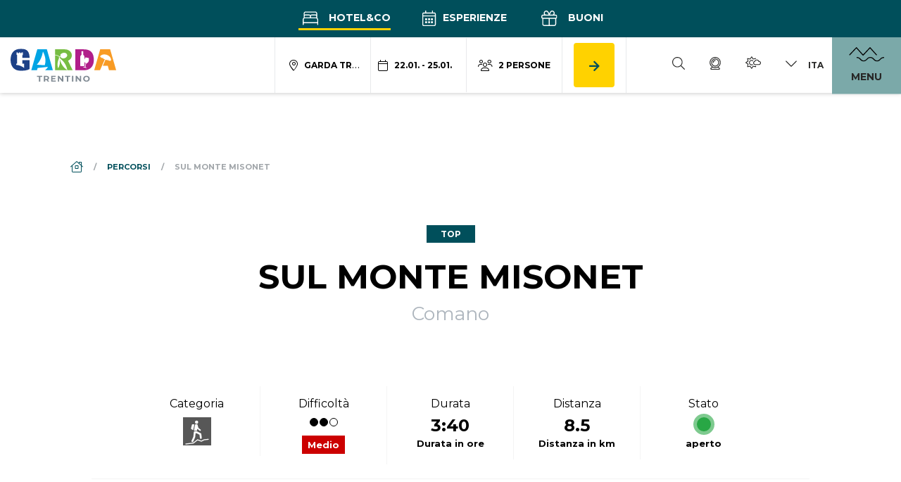

--- FILE ---
content_type: text/html; charset=UTF-8
request_url: https://www.gardatrentino.it/it/activity/sul-monte-misonet_8456
body_size: 142222
content:
<!doctype html>
<html lang="it" data-doc-id="3">
    <head>

    <script>var dataLayer = [];</script>
    
    <script>
        var app_translations = {
            swiper: {
                a11y:{
                                        firstSlideMessage: null, //'This is the first slide',
                    lastSlideMessage: null, //'This is the last slide',
                    prevSlideMessage: 'Freccia\u0020slider,\u0020elemento\u0020precedente',
                    nextSlideMessage: 'Freccia\u0020slider,\u0020elemento\u0020successivo',
                    paginationBulletMessage: 'Vai\u0020alla\u0020slide {{index}}'
                }
            }
        };
    </script>
    <script>
    var ds_translations = {
        'app_locale': 'it',
        'acco_wishlist': {
            'max_item_reached': 'Raggiunto\u0020numero\u0020massimo\u0020di\u0020elementi'
        },
        'datarange_picker': {
            'locale':  {
                "format": "DD.MM.YYYY",
                "separator": " - ",
                                "weekLabel": "W",
                "daysOfWeek": [
                    'do',
                    'lu',
                    'ma',
                    'me',
                    'gi',
                    've',
                    'sa'
                ],
                "monthNames": [
                    'Gennaio',
                    'Febbraio',
                    'Marzo',
                    'Aprile',
                    'Maggio',
                    'Giugno',
                    'Luglio',
                    'Agosto',
                    'Settembre',
                    'Ottobre',
                    'Novembre',
                    'Dicembre'
                ],
                "firstDay": 1
            },
        },
        'map_marker': {
            'poi': 'Localit\u00E0\u0020punto\u0020di\u0020interesse',
            'event': 'Localit\u00E0\u0020evento',
            'experience': 'Localit\u00E0\u0020esperienza',
            'accommodation': 'Localit\u00E0\u0020alloggio',
            'start_point': 'Punto\u0020partenza',
            'end_point': 'Punto\u0020arrivo'
        }
    };

    var ds_settings = {
        header_sticky_selector: null,
        accommodation: {
            multiple_enquiry_max_items: 10
        },
        captcha_site_key: "6Le1M4AaAAAAAGpPUSWsRPklrl49-MPfwrFPu9oW",
        tr: {
            'ds.close_at_TIME': "Chiude\u0020alle\u0020_TIME_",
            'ds.open_on_DATE_at_TIME': "Apre\u0020il\u0020_DATE_\u0020alle\u0020_TIME_",
            'ds.open_at_TIME': "Apre\u0020alle\u0020_TIME_"
        },
        'ds_gtm_tracking_version': '2',
        
        gtm: {
            current_page_type: "other",
            current_content_group: "other"
        }
    };
</script>

    <script>        ds_settings.header_sticky_selector = '.header .navbar, .header-navbar';

                    ds_settings.gtm.current_page_type = "product";
                            ds_settings.gtm.current_content_group = "Percorsi";
            </script>
    
    <script src="/bundles/destisuite/html/src/js/gtm-event-tracking_lentino_lib_v18.js"></script>
    
    <script>                
            window.ds_track_v2__fireContainerLoad( 'custom_container_load', '', null, 'it' );</script>    <script>
        window.ds_track_v2__fireContainerLoad( 'custom_tour_container_load', 8456, 
            '\u007B\u0022id\u0022\u003A44388,\u0022name\u0022\u003A\u0022Comano\u0022,\u0022title\u0022\u003A\u0022Comano\u0022,\u0022classname\u0022\u003A\u0022outdooractiveregion\u0022\u007D', 'it',  'Sul\u0020Monte\u0020Misonet');
    </script>
<script>
                    window.ds_track_v2__fireContainerLoad_finalFire();
            </script>


        <meta charset="utf-8">
        <meta name="viewport" content="width=device-width, initial-scale=1, shrink-to-fit=no">
        
        
                
                            
                    <title>Sul Monte Misonet - Trekking</title>
            <meta name="description" content="Un'escursione nel verde bosco del Monte Misonet. - Un’escursione che si può effettuare in una mezza giornata, ma che richiede un po’" />

        

        <link rel="apple-touch-icon" sizes="57x57" href="/bundles/marketingfactoryapp/html/dist/images/ci2025/favicon/apple-icon-57x57.png">
    <link rel="apple-touch-icon" sizes="60x60" href="/bundles/marketingfactoryapp/html/dist/images/ci2025/favicon/apple-icon-60x60.png">
    <link rel="apple-touch-icon" sizes="72x72" href="/bundles/marketingfactoryapp/html/dist/images/ci2025/favicon/apple-icon-72x72.png">
    <link rel="apple-touch-icon" sizes="76x76" href="/bundles/marketingfactoryapp/html/dist/images/ci2025/favicon/apple-icon-76x76.png">
    <link rel="apple-touch-icon" sizes="114x114" href="/bundles/marketingfactoryapp/html/dist/images/ci2025/favicon/apple-icon-114x114.png">
    <link rel="apple-touch-icon" sizes="120x120" href="/bundles/marketingfactoryapp/html/dist/images/ci2025/favicon/apple-icon-120x120.png">
    <link rel="apple-touch-icon" sizes="144x144" href="/bundles/marketingfactoryapp/html/dist/images/ci2025/favicon/apple-icon-144x144.png">
    <link rel="apple-touch-icon" sizes="152x152" href="/bundles/marketingfactoryapp/html/dist/images/ci2025/favicon/apple-icon-152x152.png">
    <link rel="apple-touch-icon" sizes="180x180" href="/bundles/marketingfactoryapp/html/dist/images/ci2025/favicon/apple-icon-180x180.png">
    <link rel="icon" type="image/png" sizes="192x192"  href="/bundles/marketingfactoryapp/html/dist/images/ci2025/favicon/android-icon-192x192.png">
    <link rel="icon" type="image/png" sizes="32x32" href="/bundles/marketingfactoryapp/html/dist/images/ci2025/favicon/favicon-32x32.png">
    <link rel="icon" type="image/png" sizes="96x96" href="/bundles/marketingfactoryapp/html/dist/images/ci2025/favicon/favicon-96x96.png">
    <link rel="icon" type="image/png" sizes="16x16" href="/bundles/marketingfactoryapp/html/dist/images/ci2025/favicon/favicon-16x16.png">
    <link rel="manifest" href="/bundles/marketingfactoryapp/html/dist/images/ci2025/favicon/manifest.json">
    <meta name="msapplication-TileColor" content="#ffffff">
    <meta name="msapplication-TileImage" content="/bundles/marketingfactoryapp/html/dist/images/ci2025/favicon/ms-icon-144x144.png">
    <link rel="Shortcut Icon" href="/bundles/marketingfactoryapp/html/dist/images/ci2025/favicon/favicon.ico" type="image/x-icon" />
    <meta name="theme-color" content="#ffffff">
        

         
        
        
    
        <meta property="og:url" content="https://www.gardatrentino.it/it/activity/sul-monte-misonet_8456" />
            <meta property="og:locale" content="it_IT" />
            <meta property="og:type" content="website" />
            <meta property="og:title" content="Sul&#x20;Monte&#x20;Misonet&#x20;-&#x20;Trekking" />
            <meta property="og:description" content="Un&#x27;escursione&#x20;nel&#x20;verde&#x20;bosco&#x20;del&#x20;Monte&#x20;Misonet.&#x20;-&#x20;Un&#x2019;escursione&#x20;che&#x20;si&#x20;pu&#x00F2;&#x20;effettuare&#x20;in&#x20;una&#x20;mezza&#x20;giornata,&#x20;ma&#x20;che&#x20;richiede&#x20;un&#x20;po&#x2019;" />
            <meta property="og:site_name" content="" /><meta property="og:image" content="https://www.gardatrentino.it/outdooractive/tours/9874383/image-thumb__49915__fb-thumb/2025-10-08-00-34_36047608.jpg" />
                <meta property="og:image:width" content="1200" />
                <meta property="og:image:height" content="630" />
                <meta name="twitter:image" content="https://www.gardatrentino.it/outdooractive/tours/9874383/image-thumb__49915__fb-thumb/2025-10-08-00-34_36047608.jpg"/><meta name="twitter:card" content="summary"/>
            <meta name="twitter:title" content="Sul&#x20;Monte&#x20;Misonet&#x20;-&#x20;Trekking"/>
            <meta name="twitter:description" content="Un&#x27;escursione&#x20;nel&#x20;verde&#x20;bosco&#x20;del&#x20;Monte&#x20;Misonet.&#x20;-&#x20;Un&#x2019;escursione&#x20;che&#x20;si&#x20;pu&#x00F2;&#x20;effettuare&#x20;in&#x20;una&#x20;mezza&#x20;giornata,&#x20;ma&#x20;che&#x20;richiede&#x20;un&#x20;po&#x2019;"/><link rel="alternate" hreflang="en" href="https://www.gardatrentino.it/en/activity/on-monte-misonet_8456"><link rel="alternate" hreflang="it" href="https://www.gardatrentino.it/it/activity/sul-monte-misonet_8456"><link rel="alternate" hreflang="de" href="https://www.gardatrentino.it/de/activity/monte-misonet_8456"><link rel="alternate" href="https://www.gardatrentino.it/en/activity/on-monte-misonet_8456" hreflang="x-default" />
                                            <link rel="canonical" href="https://www.gardatrentino.it/it/activity/sul-monte-misonet_8456"/>
        
        <style>:root{
                    --app-color-image-hoverlay: #1A2B3C;

                    --app-color-primary: #004f5b;
                    --app-color-primary---filter: brightness(0) saturate(100%) invert(24%) sepia(20%) saturate(3322%) hue-rotate(150deg) brightness(94%) contrast(104%);
                    --app-color-primary-darken-4: #004b57;
                    --app-color-primary-darken-12: #004550;
                    --app-color-primary--text-color: #ffffff;
                    --app-color-primary-footer-dark: #003E48;

                    --app-color-lake-green-1: #7ba9a9;
                    --app-color-lake-green-1-darken-4: #73a4a4;
                    --app-color-lake-green-1-darken-12: #659b9b;
                    --app-color-lake-green-1--text-color: #000000;

                    --app-color-lake-green-2: #c0cfbc;
                    --app-color-lake-green-2-darken-4: #b7c8b2;
                    --app-color-lake-green-2-darken-12: #a6bba0;
                    --app-color-lake-green-2--text-color: #004F5B;

                    --app-color-main-2: #f6f3e2;

                    --app-color-accent: #ffd200;
                    --app-color-accent-darken-4: #f4c900;
                    --app-color-accent-darken-12: #e0b800;
                    --app-color-accent--text-color: var(--app-color-primary);

                    --app-text-color: #000000;
                }</style>
        
            <style>
        :root{
            --ds-color-primary: var(--app-color-primary);
            --ds-color-primary-darken-4: var(--app-color-primary-darken-4);
            --ds-color-primary-darken-12: var(--app-color-primary-darken-12);
            
            --ds-color-secondary: var(--app-color-primary);
            --ds-color-secondary-darken-12: var(--app-color-primary-darken-12);
            
            --ds-color-text: #212529;
            --ds-color-error: #721c24; /*red;*/
            --ds-color-error-light: #f8d7da; /*#ffe4e4;*/
            
            --ds-font-family-primary: Montserrat;
            --ds-section-vertical-padding: 5rem;
            
            --ds-weight-normal: 400;
            --ds-weight-bold: 700;

            --ds-font-size: 1rem;
            --ds-h1-font-size: 3rem;
            --ds-h2-font-size: 1.65rem;
            --ds-h3-font-size: 1.25rem;

            --p-line-height: 1.875rem;

            --ds-input-padding-y: 14px;
            --ds-input-padding-x: 12px;
            
            
            
            --ds-mobile-font-size: 12px;
            --ds-mobile-font-size-125: 15px;
            --ds-mobile-font-size-075: 10px;
            --ds-mobile-h1-font-size: 26px;
            --ds-mobile-h2-font-size: 19px;
            --ds-mobile-h3-font-size: 17px;
            --ds-mobile-section-vertical-padding: 35px;
        }
    </style>
    

        
                    <link href="/cache-buster-1768312237/bundles/destisuite/html/dist/css/vendors_72_f.css" media="screen" rel="stylesheet" type="text/css" />
<link href="/cache-buster-1768312237/bundles/destisuite/html/dist/css/app_72_f.css" media="screen" rel="stylesheet" type="text/css" />
                
        <style>@font-face{font-family:Etica;src:url(/bundles/marketingfactoryapp/html/dist/fonts/LFTEticaGardaCndBETA-BoldItalic.eot);src:url(/bundles/marketingfactoryapp/html/dist/fonts/LFTEticaGardaCndBETA-BoldItalic.eot?#iefix) format("embedded-opentype"),url(/bundles/marketingfactoryapp/html/dist/fonts/LFTEticaGardaCndBETA-BoldItalic.woff2) format("woff2"),url(/bundles/marketingfactoryapp/html/dist/fonts/LFTEticaGardaCndBETA-BoldItalic.woff) format("woff"),url(/bundles/marketingfactoryapp/html/dist/fonts/LFTEticaGardaCndBETA-BoldItalic.ttf) format("truetype");font-weight:400;font-style:normal;font-display:swap}:root{--blue:#007bff;--indigo:#6610f2;--purple:#6f42c1;--pink:#e83e8c;--red:#dc3545;--orange:#fd7e14;--yellow:#ffc107;--green:#28a745;--teal:#20c997;--cyan:#17a2b8;--white:#fff;--gray:#6c757d;--gray-dark:#343a40;--primary:#004f5b;--secondary:#000;--success:#28a745;--info:#17a2b8;--warning:#ffc107;--danger:#dc3545;--light:#f8f9fa;--dark:#343a40;--breakpoint-xs:0;--breakpoint-sm:576px;--breakpoint-md:768px;--breakpoint-lg:992px;--breakpoint-xl:1200px;--breakpoint-xxl:1600px;--font-family-sans-serif:-apple-system,BlinkMacSystemFont,"Segoe UI",Roboto,"Helvetica Neue",Arial,"Noto Sans",sans-serif,"Apple Color Emoji","Segoe UI Emoji","Segoe UI Symbol","Noto Color Emoji";--font-family-monospace:SFMono-Regular,Menlo,Monaco,Consolas,"Liberation Mono","Courier New",monospace}*,:after,:before{box-sizing:border-box}html{font-family:sans-serif;line-height:1.15;-webkit-text-size-adjust:100%;-webkit-tap-highlight-color:rgba(0,0,0,0)}article,aside,figcaption,figure,footer,header,hgroup,main,nav,section{display:block}body{margin:0;font-family:Montserrat;font-size:1rem;font-weight:400;line-height:1.5;color:#212529;text-align:left;background-color:#fff}[tabindex="-1"]:focus:not(:focus-visible){outline:0!important}hr{box-sizing:content-box;height:0;overflow:visible}h1,h2,h3,h4,h5,h6{margin-top:0;margin-bottom:.5rem}p{margin-top:0;margin-bottom:1rem}abbr[data-original-title],abbr[title]{text-decoration:underline;text-decoration:underline dotted;cursor:help;border-bottom:0;text-decoration-skip-ink:none}address{font-style:normal;line-height:inherit}address,dl,ol,ul{margin-bottom:1rem}dl,ol,ul{margin-top:0}ol ol,ol ul,ul ol,ul ul{margin-bottom:0}dt{font-weight:700}dd{margin-bottom:.5rem;margin-left:0}blockquote{margin:0 0 1rem}b,strong{font-weight:bolder}small{font-size:80%}sub,sup{position:relative;font-size:75%;line-height:0;vertical-align:baseline}sub{bottom:-.25em}sup{top:-.5em}a{color:#004f5b;background-color:transparent}a,a:hover{text-decoration:none}a:hover{color:#000d0f}a:not([href]):not([class]),a:not([href]):not([class]):hover{color:inherit;text-decoration:none}code,kbd,pre,samp{font-family:SFMono-Regular,Menlo,Monaco,Consolas,Liberation Mono,Courier New,monospace;font-size:1em}pre{margin-top:0;margin-bottom:1rem;overflow:auto;-ms-overflow-style:scrollbar}figure{margin:0 0 1rem}img{border-style:none}img,svg{vertical-align:middle}svg{overflow:hidden}table{border-collapse:collapse}caption{padding-top:.75rem;padding-bottom:.75rem;color:#6c757d;text-align:left;caption-side:bottom}th{text-align:inherit;text-align:-webkit-match-parent}label{display:inline-block;margin-bottom:.5rem}button{border-radius:0}button:focus{outline:1px dotted;outline:5px auto -webkit-focus-ring-color}button,input,optgroup,select,textarea{margin:0;font-family:inherit;font-size:inherit;line-height:inherit}button,input{overflow:visible}button,select{text-transform:none}[role=button]{cursor:pointer}select{word-wrap:normal}[type=button],[type=reset],[type=submit],button{-webkit-appearance:button}[type=button]:not(:disabled),[type=reset]:not(:disabled),[type=submit]:not(:disabled),button:not(:disabled){cursor:pointer}[type=button]::-moz-focus-inner,[type=reset]::-moz-focus-inner,[type=submit]::-moz-focus-inner,button::-moz-focus-inner{padding:0;border-style:none}input[type=checkbox],input[type=radio]{box-sizing:border-box;padding:0}textarea{overflow:auto;resize:vertical}fieldset{min-width:0;padding:0;margin:0;border:0}legend{display:block;width:100%;max-width:100%;padding:0;margin-bottom:.5rem;font-size:1.5rem;line-height:inherit;color:inherit;white-space:normal}progress{vertical-align:baseline}[type=number]::-webkit-inner-spin-button,[type=number]::-webkit-outer-spin-button{height:auto}[type=search]{outline-offset:-2px;-webkit-appearance:none}[type=search]::-webkit-search-decoration{-webkit-appearance:none}::-webkit-file-upload-button{font:inherit;-webkit-appearance:button}output{display:inline-block}summary{display:list-item;cursor:pointer}template{display:none}[hidden]{display:none!important}.container,.container-fluid,.container-lg,.container-md,.container-sm,.container-xl,.container-xxl{width:100%;padding-right:30px;padding-left:30px;margin-right:auto;margin-left:auto}@media(min-width:576px){.container,.container-sm{max-width:540px}}@media(min-width:768px){.container,.container-md,.container-sm{max-width:720px}}@media(min-width:992px){.container,.container-lg,.container-md,.container-sm{max-width:960px}}@media(min-width:1200px){.container,.container-lg,.container-md,.container-sm,.container-xl{max-width:1140px}}@media(min-width:1600px){.container,.container-lg,.container-md,.container-sm,.container-xl,.container-xxl{max-width:1570px}}.row{display:flex;flex-wrap:wrap;margin-right:-30px;margin-left:-30px}.no-gutters{margin-right:0;margin-left:0}.no-gutters>.col,.no-gutters>[class*=col-]{padding-right:0;padding-left:0}.col,.col-1,.col-2,.col-3,.col-4,.col-5,.col-6,.col-7,.col-8,.col-9,.col-10,.col-11,.col-12,.col-auto,.col-lg,.col-lg-1,.col-lg-2,.col-lg-3,.col-lg-4,.col-lg-5,.col-lg-6,.col-lg-7,.col-lg-8,.col-lg-9,.col-lg-10,.col-lg-11,.col-lg-12,.col-lg-auto,.col-md,.col-md-1,.col-md-2,.col-md-3,.col-md-4,.col-md-5,.col-md-6,.col-md-7,.col-md-8,.col-md-9,.col-md-10,.col-md-11,.col-md-12,.col-md-auto,.col-sm,.col-sm-1,.col-sm-2,.col-sm-3,.col-sm-4,.col-sm-5,.col-sm-6,.col-sm-7,.col-sm-8,.col-sm-9,.col-sm-10,.col-sm-11,.col-sm-12,.col-sm-auto,.col-xl,.col-xl-1,.col-xl-2,.col-xl-3,.col-xl-4,.col-xl-5,.col-xl-6,.col-xl-7,.col-xl-8,.col-xl-9,.col-xl-10,.col-xl-11,.col-xl-12,.col-xl-auto,.col-xxl,.col-xxl-1,.col-xxl-2,.col-xxl-3,.col-xxl-4,.col-xxl-5,.col-xxl-6,.col-xxl-7,.col-xxl-8,.col-xxl-9,.col-xxl-10,.col-xxl-11,.col-xxl-12,.col-xxl-auto{position:relative;width:100%;padding-right:30px;padding-left:30px}.col{flex-basis:0;flex-grow:1;max-width:100%}.row-cols-1>*{flex:0 0 100%;max-width:100%}.row-cols-2>*{flex:0 0 50%;max-width:50%}.row-cols-3>*{flex:0 0 33.3333333333%;max-width:33.3333333333%}.row-cols-4>*{flex:0 0 25%;max-width:25%}.row-cols-5>*{flex:0 0 20%;max-width:20%}.row-cols-6>*{flex:0 0 16.6666666667%;max-width:16.6666666667%}.col-auto{flex:0 0 auto;width:auto;max-width:100%}.col-1{flex:0 0 8.3333333333%;max-width:8.3333333333%}.col-2{flex:0 0 16.6666666667%;max-width:16.6666666667%}.col-3{flex:0 0 25%;max-width:25%}.col-4{flex:0 0 33.3333333333%;max-width:33.3333333333%}.col-5{flex:0 0 41.6666666667%;max-width:41.6666666667%}.col-6{flex:0 0 50%;max-width:50%}.col-7{flex:0 0 58.3333333333%;max-width:58.3333333333%}.col-8{flex:0 0 66.6666666667%;max-width:66.6666666667%}.col-9{flex:0 0 75%;max-width:75%}.col-10{flex:0 0 83.3333333333%;max-width:83.3333333333%}.col-11{flex:0 0 91.6666666667%;max-width:91.6666666667%}.col-12{flex:0 0 100%;max-width:100%}.order-first{order:-1}.order-last{order:13}.order-0{order:0}.order-1{order:1}.order-2{order:2}.order-3{order:3}.order-4{order:4}.order-5{order:5}.order-6{order:6}.order-7{order:7}.order-8{order:8}.order-9{order:9}.order-10{order:10}.order-11{order:11}.order-12{order:12}.offset-1{margin-left:8.3333333333%}.offset-2{margin-left:16.6666666667%}.offset-3{margin-left:25%}.offset-4{margin-left:33.3333333333%}.offset-5{margin-left:41.6666666667%}.offset-6{margin-left:50%}.offset-7{margin-left:58.3333333333%}.offset-8{margin-left:66.6666666667%}.offset-9{margin-left:75%}.offset-10{margin-left:83.3333333333%}.offset-11{margin-left:91.6666666667%}@media(min-width:576px){.col-sm{flex-basis:0;flex-grow:1;max-width:100%}.row-cols-sm-1>*{flex:0 0 100%;max-width:100%}.row-cols-sm-2>*{flex:0 0 50%;max-width:50%}.row-cols-sm-3>*{flex:0 0 33.3333333333%;max-width:33.3333333333%}.row-cols-sm-4>*{flex:0 0 25%;max-width:25%}.row-cols-sm-5>*{flex:0 0 20%;max-width:20%}.row-cols-sm-6>*{flex:0 0 16.6666666667%;max-width:16.6666666667%}.col-sm-auto{flex:0 0 auto;width:auto;max-width:100%}.col-sm-1{flex:0 0 8.3333333333%;max-width:8.3333333333%}.col-sm-2{flex:0 0 16.6666666667%;max-width:16.6666666667%}.col-sm-3{flex:0 0 25%;max-width:25%}.col-sm-4{flex:0 0 33.3333333333%;max-width:33.3333333333%}.col-sm-5{flex:0 0 41.6666666667%;max-width:41.6666666667%}.col-sm-6{flex:0 0 50%;max-width:50%}.col-sm-7{flex:0 0 58.3333333333%;max-width:58.3333333333%}.col-sm-8{flex:0 0 66.6666666667%;max-width:66.6666666667%}.col-sm-9{flex:0 0 75%;max-width:75%}.col-sm-10{flex:0 0 83.3333333333%;max-width:83.3333333333%}.col-sm-11{flex:0 0 91.6666666667%;max-width:91.6666666667%}.col-sm-12{flex:0 0 100%;max-width:100%}.order-sm-first{order:-1}.order-sm-last{order:13}.order-sm-0{order:0}.order-sm-1{order:1}.order-sm-2{order:2}.order-sm-3{order:3}.order-sm-4{order:4}.order-sm-5{order:5}.order-sm-6{order:6}.order-sm-7{order:7}.order-sm-8{order:8}.order-sm-9{order:9}.order-sm-10{order:10}.order-sm-11{order:11}.order-sm-12{order:12}.offset-sm-0{margin-left:0}.offset-sm-1{margin-left:8.3333333333%}.offset-sm-2{margin-left:16.6666666667%}.offset-sm-3{margin-left:25%}.offset-sm-4{margin-left:33.3333333333%}.offset-sm-5{margin-left:41.6666666667%}.offset-sm-6{margin-left:50%}.offset-sm-7{margin-left:58.3333333333%}.offset-sm-8{margin-left:66.6666666667%}.offset-sm-9{margin-left:75%}.offset-sm-10{margin-left:83.3333333333%}.offset-sm-11{margin-left:91.6666666667%}}@media(min-width:768px){.col-md{flex-basis:0;flex-grow:1;max-width:100%}.row-cols-md-1>*{flex:0 0 100%;max-width:100%}.row-cols-md-2>*{flex:0 0 50%;max-width:50%}.row-cols-md-3>*{flex:0 0 33.3333333333%;max-width:33.3333333333%}.row-cols-md-4>*{flex:0 0 25%;max-width:25%}.row-cols-md-5>*{flex:0 0 20%;max-width:20%}.row-cols-md-6>*{flex:0 0 16.6666666667%;max-width:16.6666666667%}.col-md-auto{flex:0 0 auto;width:auto;max-width:100%}.col-md-1{flex:0 0 8.3333333333%;max-width:8.3333333333%}.col-md-2{flex:0 0 16.6666666667%;max-width:16.6666666667%}.col-md-3{flex:0 0 25%;max-width:25%}.col-md-4{flex:0 0 33.3333333333%;max-width:33.3333333333%}.col-md-5{flex:0 0 41.6666666667%;max-width:41.6666666667%}.col-md-6{flex:0 0 50%;max-width:50%}.col-md-7{flex:0 0 58.3333333333%;max-width:58.3333333333%}.col-md-8{flex:0 0 66.6666666667%;max-width:66.6666666667%}.col-md-9{flex:0 0 75%;max-width:75%}.col-md-10{flex:0 0 83.3333333333%;max-width:83.3333333333%}.col-md-11{flex:0 0 91.6666666667%;max-width:91.6666666667%}.col-md-12{flex:0 0 100%;max-width:100%}.order-md-first{order:-1}.order-md-last{order:13}.order-md-0{order:0}.order-md-1{order:1}.order-md-2{order:2}.order-md-3{order:3}.order-md-4{order:4}.order-md-5{order:5}.order-md-6{order:6}.order-md-7{order:7}.order-md-8{order:8}.order-md-9{order:9}.order-md-10{order:10}.order-md-11{order:11}.order-md-12{order:12}.offset-md-0{margin-left:0}.offset-md-1{margin-left:8.3333333333%}.offset-md-2{margin-left:16.6666666667%}.offset-md-3{margin-left:25%}.offset-md-4{margin-left:33.3333333333%}.offset-md-5{margin-left:41.6666666667%}.offset-md-6{margin-left:50%}.offset-md-7{margin-left:58.3333333333%}.offset-md-8{margin-left:66.6666666667%}.offset-md-9{margin-left:75%}.offset-md-10{margin-left:83.3333333333%}.offset-md-11{margin-left:91.6666666667%}}@media(min-width:992px){.col-lg{flex-basis:0;flex-grow:1;max-width:100%}.row-cols-lg-1>*{flex:0 0 100%;max-width:100%}.row-cols-lg-2>*{flex:0 0 50%;max-width:50%}.row-cols-lg-3>*{flex:0 0 33.3333333333%;max-width:33.3333333333%}.row-cols-lg-4>*{flex:0 0 25%;max-width:25%}.row-cols-lg-5>*{flex:0 0 20%;max-width:20%}.row-cols-lg-6>*{flex:0 0 16.6666666667%;max-width:16.6666666667%}.col-lg-auto{flex:0 0 auto;width:auto;max-width:100%}.col-lg-1{flex:0 0 8.3333333333%;max-width:8.3333333333%}.col-lg-2{flex:0 0 16.6666666667%;max-width:16.6666666667%}.col-lg-3{flex:0 0 25%;max-width:25%}.col-lg-4{flex:0 0 33.3333333333%;max-width:33.3333333333%}.col-lg-5{flex:0 0 41.6666666667%;max-width:41.6666666667%}.col-lg-6{flex:0 0 50%;max-width:50%}.col-lg-7{flex:0 0 58.3333333333%;max-width:58.3333333333%}.col-lg-8{flex:0 0 66.6666666667%;max-width:66.6666666667%}.col-lg-9{flex:0 0 75%;max-width:75%}.col-lg-10{flex:0 0 83.3333333333%;max-width:83.3333333333%}.col-lg-11{flex:0 0 91.6666666667%;max-width:91.6666666667%}.col-lg-12{flex:0 0 100%;max-width:100%}.order-lg-first{order:-1}.order-lg-last{order:13}.order-lg-0{order:0}.order-lg-1{order:1}.order-lg-2{order:2}.order-lg-3{order:3}.order-lg-4{order:4}.order-lg-5{order:5}.order-lg-6{order:6}.order-lg-7{order:7}.order-lg-8{order:8}.order-lg-9{order:9}.order-lg-10{order:10}.order-lg-11{order:11}.order-lg-12{order:12}.offset-lg-0{margin-left:0}.offset-lg-1{margin-left:8.3333333333%}.offset-lg-2{margin-left:16.6666666667%}.offset-lg-3{margin-left:25%}.offset-lg-4{margin-left:33.3333333333%}.offset-lg-5{margin-left:41.6666666667%}.offset-lg-6{margin-left:50%}.offset-lg-7{margin-left:58.3333333333%}.offset-lg-8{margin-left:66.6666666667%}.offset-lg-9{margin-left:75%}.offset-lg-10{margin-left:83.3333333333%}.offset-lg-11{margin-left:91.6666666667%}}@media(min-width:1200px){.col-xl{flex-basis:0;flex-grow:1;max-width:100%}.row-cols-xl-1>*{flex:0 0 100%;max-width:100%}.row-cols-xl-2>*{flex:0 0 50%;max-width:50%}.row-cols-xl-3>*{flex:0 0 33.3333333333%;max-width:33.3333333333%}.row-cols-xl-4>*{flex:0 0 25%;max-width:25%}.row-cols-xl-5>*{flex:0 0 20%;max-width:20%}.row-cols-xl-6>*{flex:0 0 16.6666666667%;max-width:16.6666666667%}.col-xl-auto{flex:0 0 auto;width:auto;max-width:100%}.col-xl-1{flex:0 0 8.3333333333%;max-width:8.3333333333%}.col-xl-2{flex:0 0 16.6666666667%;max-width:16.6666666667%}.col-xl-3{flex:0 0 25%;max-width:25%}.col-xl-4{flex:0 0 33.3333333333%;max-width:33.3333333333%}.col-xl-5{flex:0 0 41.6666666667%;max-width:41.6666666667%}.col-xl-6{flex:0 0 50%;max-width:50%}.col-xl-7{flex:0 0 58.3333333333%;max-width:58.3333333333%}.col-xl-8{flex:0 0 66.6666666667%;max-width:66.6666666667%}.col-xl-9{flex:0 0 75%;max-width:75%}.col-xl-10{flex:0 0 83.3333333333%;max-width:83.3333333333%}.col-xl-11{flex:0 0 91.6666666667%;max-width:91.6666666667%}.col-xl-12{flex:0 0 100%;max-width:100%}.order-xl-first{order:-1}.order-xl-last{order:13}.order-xl-0{order:0}.order-xl-1{order:1}.order-xl-2{order:2}.order-xl-3{order:3}.order-xl-4{order:4}.order-xl-5{order:5}.order-xl-6{order:6}.order-xl-7{order:7}.order-xl-8{order:8}.order-xl-9{order:9}.order-xl-10{order:10}.order-xl-11{order:11}.order-xl-12{order:12}.offset-xl-0{margin-left:0}.offset-xl-1{margin-left:8.3333333333%}.offset-xl-2{margin-left:16.6666666667%}.offset-xl-3{margin-left:25%}.offset-xl-4{margin-left:33.3333333333%}.offset-xl-5{margin-left:41.6666666667%}.offset-xl-6{margin-left:50%}.offset-xl-7{margin-left:58.3333333333%}.offset-xl-8{margin-left:66.6666666667%}.offset-xl-9{margin-left:75%}.offset-xl-10{margin-left:83.3333333333%}.offset-xl-11{margin-left:91.6666666667%}}@media(min-width:1600px){.col-xxl{flex-basis:0;flex-grow:1;max-width:100%}.row-cols-xxl-1>*{flex:0 0 100%;max-width:100%}.row-cols-xxl-2>*{flex:0 0 50%;max-width:50%}.row-cols-xxl-3>*{flex:0 0 33.3333333333%;max-width:33.3333333333%}.row-cols-xxl-4>*{flex:0 0 25%;max-width:25%}.row-cols-xxl-5>*{flex:0 0 20%;max-width:20%}.row-cols-xxl-6>*{flex:0 0 16.6666666667%;max-width:16.6666666667%}.col-xxl-auto{flex:0 0 auto;width:auto;max-width:100%}.col-xxl-1{flex:0 0 8.3333333333%;max-width:8.3333333333%}.col-xxl-2{flex:0 0 16.6666666667%;max-width:16.6666666667%}.col-xxl-3{flex:0 0 25%;max-width:25%}.col-xxl-4{flex:0 0 33.3333333333%;max-width:33.3333333333%}.col-xxl-5{flex:0 0 41.6666666667%;max-width:41.6666666667%}.col-xxl-6{flex:0 0 50%;max-width:50%}.col-xxl-7{flex:0 0 58.3333333333%;max-width:58.3333333333%}.col-xxl-8{flex:0 0 66.6666666667%;max-width:66.6666666667%}.col-xxl-9{flex:0 0 75%;max-width:75%}.col-xxl-10{flex:0 0 83.3333333333%;max-width:83.3333333333%}.col-xxl-11{flex:0 0 91.6666666667%;max-width:91.6666666667%}.col-xxl-12{flex:0 0 100%;max-width:100%}.order-xxl-first{order:-1}.order-xxl-last{order:13}.order-xxl-0{order:0}.order-xxl-1{order:1}.order-xxl-2{order:2}.order-xxl-3{order:3}.order-xxl-4{order:4}.order-xxl-5{order:5}.order-xxl-6{order:6}.order-xxl-7{order:7}.order-xxl-8{order:8}.order-xxl-9{order:9}.order-xxl-10{order:10}.order-xxl-11{order:11}.order-xxl-12{order:12}.offset-xxl-0{margin-left:0}.offset-xxl-1{margin-left:8.3333333333%}.offset-xxl-2{margin-left:16.6666666667%}.offset-xxl-3{margin-left:25%}.offset-xxl-4{margin-left:33.3333333333%}.offset-xxl-5{margin-left:41.6666666667%}.offset-xxl-6{margin-left:50%}.offset-xxl-7{margin-left:58.3333333333%}.offset-xxl-8{margin-left:66.6666666667%}.offset-xxl-9{margin-left:75%}.offset-xxl-10{margin-left:83.3333333333%}.offset-xxl-11{margin-left:91.6666666667%}}.alert{position:relative;padding:.75rem 1.25rem;margin-bottom:1rem;border:1px solid transparent;border-radius:.25rem}.alert-heading{color:inherit}.alert-link{font-weight:700}.alert-dismissible{padding-right:4rem}.alert-dismissible .close{position:absolute;top:0;right:0;z-index:2;padding:.75rem 1.25rem;color:inherit}.alert-primary{color:#00292f;background-color:#ccdcde;border-color:#b8ced1}.alert-primary hr{border-top-color:#a9c3c7}.alert-primary .alert-link{color:#000}.alert-secondary{color:#000;background-color:#ccc;border-color:#b8b8b8}.alert-secondary hr{border-top-color:#ababab}.alert-secondary .alert-link{color:#000}.alert-success{color:#155724;background-color:#d4edda;border-color:#c3e6cb}.alert-success hr{border-top-color:#b1dfbb}.alert-success .alert-link{color:#0b2e13}.alert-info{color:#0c5460;background-color:#d1ecf1;border-color:#bee5eb}.alert-info hr{border-top-color:#abdde5}.alert-info .alert-link{color:#062c33}.alert-warning{color:#856404;background-color:#fff3cd;border-color:#ffeeba}.alert-warning hr{border-top-color:#ffe8a1}.alert-warning .alert-link{color:#533f03}.alert-danger{color:#721c24;background-color:#f8d7da;border-color:#f5c6cb}.alert-danger hr{border-top-color:#f1b0b7}.alert-danger .alert-link{color:#491217}.alert-light{color:#818182;background-color:#fefefe;border-color:#fdfdfe}.alert-light hr{border-top-color:#ececf6}.alert-light .alert-link{color:#686868}.alert-dark{color:#1b1e21;background-color:#d6d8d9;border-color:#c6c8ca}.alert-dark hr{border-top-color:#b9bbbe}.alert-dark .alert-link{color:#040505}.d-none{display:none!important}.d-inline{display:inline!important}.d-inline-block{display:inline-block!important}.d-block{display:block!important}.d-table{display:table!important}.d-table-row{display:table-row!important}.d-table-cell{display:table-cell!important}.d-flex{display:flex!important}.d-inline-flex{display:inline-flex!important}@media(min-width:576px){.d-sm-none{display:none!important}.d-sm-inline{display:inline!important}.d-sm-inline-block{display:inline-block!important}.d-sm-block{display:block!important}.d-sm-table{display:table!important}.d-sm-table-row{display:table-row!important}.d-sm-table-cell{display:table-cell!important}.d-sm-flex{display:flex!important}.d-sm-inline-flex{display:inline-flex!important}}@media(min-width:768px){.d-md-none{display:none!important}.d-md-inline{display:inline!important}.d-md-inline-block{display:inline-block!important}.d-md-block{display:block!important}.d-md-table{display:table!important}.d-md-table-row{display:table-row!important}.d-md-table-cell{display:table-cell!important}.d-md-flex{display:flex!important}.d-md-inline-flex{display:inline-flex!important}}@media(min-width:992px){.d-lg-none{display:none!important}.d-lg-inline{display:inline!important}.d-lg-inline-block{display:inline-block!important}.d-lg-block{display:block!important}.d-lg-table{display:table!important}.d-lg-table-row{display:table-row!important}.d-lg-table-cell{display:table-cell!important}.d-lg-flex{display:flex!important}.d-lg-inline-flex{display:inline-flex!important}}@media(min-width:1200px){.d-xl-none{display:none!important}.d-xl-inline{display:inline!important}.d-xl-inline-block{display:inline-block!important}.d-xl-block{display:block!important}.d-xl-table{display:table!important}.d-xl-table-row{display:table-row!important}.d-xl-table-cell{display:table-cell!important}.d-xl-flex{display:flex!important}.d-xl-inline-flex{display:inline-flex!important}}@media(min-width:1600px){.d-xxl-none{display:none!important}.d-xxl-inline{display:inline!important}.d-xxl-inline-block{display:inline-block!important}.d-xxl-block{display:block!important}.d-xxl-table{display:table!important}.d-xxl-table-row{display:table-row!important}.d-xxl-table-cell{display:table-cell!important}.d-xxl-flex{display:flex!important}.d-xxl-inline-flex{display:inline-flex!important}}@media print{.d-print-none{display:none!important}.d-print-inline{display:inline!important}.d-print-inline-block{display:inline-block!important}.d-print-block{display:block!important}.d-print-table{display:table!important}.d-print-table-row{display:table-row!important}.d-print-table-cell{display:table-cell!important}.d-print-flex{display:flex!important}.d-print-inline-flex{display:inline-flex!important}}.float-left{float:left!important}.float-right{float:right!important}.float-none{float:none!important}@media(min-width:576px){.float-sm-left{float:left!important}.float-sm-right{float:right!important}.float-sm-none{float:none!important}}@media(min-width:768px){.float-md-left{float:left!important}.float-md-right{float:right!important}.float-md-none{float:none!important}}@media(min-width:992px){.float-lg-left{float:left!important}.float-lg-right{float:right!important}.float-lg-none{float:none!important}}@media(min-width:1200px){.float-xl-left{float:left!important}.float-xl-right{float:right!important}.float-xl-none{float:none!important}}@media(min-width:1600px){.float-xxl-left{float:left!important}.float-xxl-right{float:right!important}.float-xxl-none{float:none!important}}html{font-size:12px;overflow-x:hidden;max-width:100vw}:focus{outline:none}a:hover{transition:color .15s ease-in-out}@media(prefers-reduced-motion:reduce){a:hover{transition:none}}body{line-height:normal;overflow-x:hidden;max-width:100vw;color:var(--app-text-color)}html{scroll-padding-top:155px}@media(max-width:991.98px){html{scroll-padding-top:60px}}.btn.focus:focus-visible,.btn:focus-visible,.btn:focus:focus-visible,.factoryLink:focus-visible i,.form-control:focus-visible,.navbar-acco-search .asLabel:focus-visible,.newsletter-input:focus-visible,.newsletter-submit:focus-visible,.swiper-button-next:focus-visible,.swiper-button-prev:focus-visible,.swiper-pagination-bullet:focus-visible,a:focus-visible,button:focus-visible{outline:3px solid gold;outline-offset:4px}label[for]{text-indent:-9999px;font-size:0;width:0;height:0;margin:0;padding:0}.clearfix:after{content:"";display:block;clear:both}.w100{width:100%}@media(min-width:768px){html{font-size:13px}}@media(min-width:1200px){html{font-size:16px}}.sr-only{position:absolute;width:1px;height:1px;padding:0;margin:-1px;overflow:hidden;clip:rect(0,0,0,0);white-space:nowrap;border:0}.offset-lg-05-two-side{margin-left:4.1666666667%;margin-right:4.1666666667%}@media(max-width:991.98px){.offset-lg-05-two-side{margin-left:0;margin-right:0}}.linkable{position:relative}.linkable .link{position:absolute;top:0;left:0;z-index:5;display:block;width:100%;height:100%;text-indent:-9999px}.icon-cloud-lightning{background:url("data:image/svg+xml;charset=utf-8,%3Csvg xmlns='http://www.w3.org/2000/svg' viewBox='0 0 512 512'%3E%3C!--! Font Awesome Pro 6.2.0 by @fontawesome - https://fontawesome.com License - https://fontawesome.com/license (Commercial License) Copyright 2022 Fonticons, Inc.--%3E%3Cpath fill='%23fff' d='M410.8 104.3C397.3 61.75 357.1 32 312 32c-13.5 0-26.75 2.625-39.25 7.75C250.3 14.5 218.4 0 184 0 120 0 67.6 50.25 64.2 113.4 25.63 130.4 0 168.5 0 212c0 59.5 48.53 108 108.2 108h41.31l52.79-48H108c-33.12 0-60-26.9-60-60 0-28 19.13-52 46.38-58.2l20.75-4.875L112.4 124c-.1-1.2-.4-2.6-.4-4 0-39.75 32.25-72 72-72 25.25 0 48.25 13.12 61.38 35.13l13.38 22.12 21-15C289.4 83.63 300.5 80 312 80c28.62 0 52.38 21.75 55.25 50.38L369.5 152H404c33.13 0 60 26.88 60 60s-26.9 60-60 60h-56.48l-19.82 48h76.18C463.5 320 512 271.5 512 212c0-57.2-44.9-104.2-101.2-107.7zM344 352h-64.09l43.69-105.9c2.875-6.906.531-14.88-5.594-19.19-6.093-4.25-14.37-3.781-19.94 1.25l-140.8 128c-4.906 4.438-6.562 11.44-4.188 17.62C155.5 379.9 161.4 384 168 384h64.09L188.4 489.9c-2.875 6.906-.531 14.88 5.593 19.19C196.8 511 199.1 512 203.2 512c3.875 0 7.719-1.406 10.75-4.156l140.8-128c4.906-4.438 6.562-11.44 4.188-17.62C356.5 356.1 350.6 352 344 352z'/%3E%3C/svg%3E") no-repeat 50%;background-size:contain}.icon-cloud-lightning,.icon-cloud-rain{display:inline-block;width:1.25rem;height:1.25rem;vertical-align:middle}.icon-cloud-rain{background:url("data:image/svg+xml;charset=utf-8,%3Csvg xmlns='http://www.w3.org/2000/svg' viewBox='0 0 512 512'%3E%3C!--! Font Awesome Pro 6.2.0 by @fontawesome - https://fontawesome.com License - https://fontawesome.com/license (Commercial License) Copyright 2022 Fonticons, Inc.--%3E%3Cpath fill='%23fff' d='M48 360c-8.75 0-16 7.25-16 16v40c0 8.75 7.25 16 16 16s16-7.2 16-16v-40c0-8.7-7.25-16-16-16zm192 0c-8.75 0-16 7.25-16 16v40c0 8.75 7.25 16 16 16s16-7.2 16-16v-40c0-8.7-7.2-16-16-16zm-96 80c-8.75 0-16 7.25-16 16v40c0 8.8 7.3 16 16 16s16-7.2 16-16v-40c0-8.7-7.2-16-16-16zm288-80c-8.75 0-16 7.25-16 16v40c0 8.75 7.25 16 16 16s16-7.2 16-16v-40c0-8.7-7.2-16-16-16zm-96 80c-8.75 0-16 7.25-16 16v40c0 8.75 7.25 16 16 16s16-7.25 16-16v-40c0-8.7-7.2-16-16-16zm78.7-327.8C407.2 66.75 367.6 32 320 32c-18.97 0-37.09 5.469-52.59 15.69C246.7 18.22 212.6 0 176 0 114.3 0 64 50.25 64 112c0 2.719.094 5.438.313 8.188C25.84 136.1 0 173.7 0 216c0 57.3 46.66 104 104 104h304c57.3 0 104-46.7 104-104 0-55.1-43.1-100.3-97.3-103.8zM408 288H104c-39.69 0-72-32.3-72-72 0-32.59 22.19-61.13 53.97-69.38 8.219-2.156 13.34-10.34 11.66-18.66A78.261 78.261 0 0196 112c0-44.12 35.9-80 80-80 30.97 0 59.41 18.31 72.47 46.63 2.188 4.781 6.594 8.188 11.78 9.062 5.188 1.094 10.47-.75 14.16-4.531C286.6 70.81 302.8 64 320 64c35.28 0 64 28.72 64 64 0 8.844 7.156 16 16 16h8c39.7 0 72 32.3 72 72s-32.3 72-72 72z'/%3E%3C/svg%3E") no-repeat 50%;background-size:contain}.icon-water{display:inline-block;width:1.25rem;height:1.25rem;vertical-align:middle;background:url("data:image/svg+xml;charset=utf-8,%3Csvg xmlns='http://www.w3.org/2000/svg' viewBox='0 0 576 512'%3E%3Cpath fill='%23fff' d='M133.8 106.8c16.5 11.3 37.3 21.2 58.2 21.2s41.6-9.9 58.2-21.2c14.7-10 25.9-21.5 37.8-34.2 11.9 12.8 23.1 24.2 37.8 34.2 16.5 11.3 37.3 21.2 58.2 21.2s41.6-9.9 58.2-21.2c14.7-10 25.9-21.5 37.8-34.2 11.9 12.8 23.1 24.2 37.8 34.2 16.6 11.3 37.3 21.2 58.2 21.2v32c-30.3 0-57.6-14.1-76.2-26.8-7.9-5.4-14.7-10.8-19.8-15.3-5.1 4.5-11.9 9.9-19.8 15.3-18.7 12.7-45.9 26.8-76.2 26.8s-57.6-14.1-76.2-26.8c-7.9-5.4-14.7-10.8-19.8-15.3-5.1 4.5-11.8 9.9-19.8 15.3-18.7 12.7-45.9 26.8-76.2 26.8s-57.6-14.1-76.2-26.8c-7.9-5.4-14.6-10.8-19.8-15.3-5.1 4.5-11.8 9.9-19.8 15.3C57.6 145.9 30.3 160 0 160v-32c20.9 0 41.6-9.9 58.2-21.2 14.7-10 25.9-21.5 37.8-34.3 11.9 12.7 23.2 24.3 37.8 34.2zm0 288c16.5 11.3 37.3 21.2 58.2 21.2s41.6-9.9 58.2-21.2c14.7-10 25.9-21.5 37.8-34.2 11.9 12.8 23.1 24.2 37.8 34.2 16.5 11.3 37.3 21.2 58.2 21.2s41.6-9.9 58.2-21.2c14.7-10 25.9-21.5 37.8-34.2 11.9 12.8 23.1 24.2 37.8 34.2 16.6 11.3 37.3 21.2 58.2 21.2v32c-30.3 0-57.6-14.1-76.2-26.8-7.9-5.4-14.7-10.8-19.8-15.3-5.1 4.5-11.9 9.9-19.8 15.3-18.7 12.7-45.9 26.8-76.2 26.8s-57.6-14.1-76.2-26.8c-7.9-5.4-14.7-10.8-19.8-15.3-5.1 4.5-11.8 9.9-19.8 15.3-18.7 12.7-45.9 26.8-76.2 26.8s-57.6-14.1-76.2-26.8c-7.9-5.4-14.6-10.8-19.8-15.3-5.1 4.5-11.8 9.8-19.8 15.3C57.6 433.9 30.3 448 0 448v-32c20.9 0 41.6-9.9 58.2-21.2 14.7-10 25.9-21.5 37.8-34.2 11.9 12.7 23.2 24.3 37.8 34.2zM192 272c20.9 0 41.6-9.9 58.2-21.2 14.7-10 25.9-21.5 37.8-34.2 11.9 12.8 23.1 24.2 37.8 34.2 16.5 11.3 37.3 21.2 58.2 21.2s41.6-9.9 58.2-21.2c14.7-10 25.9-21.5 37.8-34.2 11.9 12.8 23.1 24.2 37.8 34.2 16.6 11.3 37.3 21.2 58.2 21.2v32c-30.3 0-57.6-14.1-76.2-26.8-7.9-5.4-14.7-10.8-19.8-15.3-5.1 4.5-11.9 9.9-19.8 15.3-18.7 12.7-45.9 26.8-76.2 26.8s-57.6-14.1-76.2-26.8c-7.9-5.4-14.7-10.8-19.8-15.3-5.1 4.5-11.8 9.9-19.8 15.3-18.7 12.7-45.9 26.8-76.2 26.8s-57.6-14.1-76.2-26.8c-7.9-5.4-14.6-10.8-19.8-15.3-5.1 4.5-11.8 9.9-19.8 15.3C57.6 289.9 30.3 304 0 304v-32c20.9 0 41.6-9.9 58.2-21.2 14.7-10 25.9-21.5 37.8-34.2 11.9 12.7 23.2 24.3 37.8 34.2 16.5 11.3 37.3 21.2 58.2 21.2z'/%3E%3C/svg%3E") no-repeat 50%;background-size:contain}.navbar-flyout-top{display:none;position:absolute;z-index:3;top:0;left:0;width:100%;height:60px;padding:20px 15px;color:#fff;background-color:var(--app-color-primary)}@media(max-width:991.98px){.navbar-flyout-top{display:block}}.navbar-flyout-top .navbar-brand{display:inline-block;left:20px}.navbar-flyout-top .navbar-brand.brandLinkFilterActive{filter:brightness(0) saturate(100%) invert(100%) sepia(0) saturate(0) hue-rotate(190deg) brightness(112%) contrast(101%)}.navbar-flyout-top .navbar-hamburger a{padding:14px 22px}.navbar-flyout-top .navbar-hamburger a span{display:none}@media(max-width:991.98px){body.navbar-show-flyout .header-navbar,body.navbar-show-flyout .header-navbar-always-visible{display:none!important}}.header.header-has-always-visible-navbar{padding-top:80px}@media(max-width:991.98px){.header.header-has-always-visible-navbar{padding-top:0}}@media(max-width:991.98px){body.navbar-show-flyout .header-navbar-right ul>li:last-child>a.footer-navbar-hamburger{padding:16px 10px!important}}@media(max-width:991.98px){.header:before{content:"";position:absolute;z-index:2;left:0;top:0;height:60px;width:100%;background-color:var(--app-color-primary)}.header-navbar-static~.header:before,body.navFooterVisible .header:before{display:none}}.navbar .navbar-top-bar+.navbar-container{margin-top:25px}.navbar{transition:opacity .15s;background:transparent}@media(prefers-reduced-motion:reduce){.navbar{transition:none}}.navbar>[class*=container]{position:relative}.navbar .brand{width:200px}.navbar ul{display:inline;list-style:none;margin:0;padding:0}.navbar ul>li{display:inline-block;vertical-align:middle}.navbar ul>li:not(:last-child):not(.noBorder){padding-right:0}.navbar ul>li #ds-tosc5cart{padding:20px 24px}.navbar ul>li>a{display:inline-block;line-height:30px;vertical-align:middle;text-decoration:none;padding:24px 15px;text-shadow:0 3px 20px rgba(0,0,0,.4);color:#fff;font-size:14px;font-weight:700;text-align:right;text-transform:uppercase}.navbar ul>li>a.appicon-cart-shopping{position:relative;margin-bottom:0;line-height:1;padding-right:25px}.navbar ul>li>a.appicon-cart-shopping .js-cart-counter{top:-10px;left:25px;background:red;width:16px;height:16px;line-height:16px;border-radius:50%;text-align:center;font-weight:700;font-size:9px}@media(max-width:991.98px){.navbar ul>li>a{padding-left:15px;padding-right:15px}}.navbar ul>li .appico-heart:after{margin-left:0}.navbar ul>li .appicon-cart-shopping:after{background-image:url("data:image/svg+xml;charset=utf-8,%3Csvg xmlns='http://www.w3.org/2000/svg' viewBox='0 0 576 512' fill='%23fff'%3E%3Cpath d='M16 0C7.2 0 0 7.2 0 16s7.2 16 16 16h37.9c7.6 0 14.2 5.3 15.7 12.8l58.9 288c6.1 29.8 32.3 51.2 62.7 51.2H496c8.8 0 16-7.2 16-16s-7.2-16-16-16H191.2c-15.2 0-28.3-10.7-31.4-25.6L152 288h314.5c29.4 0 55-20 62.1-48.5l42-167.7c5-20.2-10.2-39.8-31-39.8H99.1C92.5 13 74.4 0 53.9 0H16zm90.1 64h433.4l-41.9 167.8C494 246 481.2 256 466.5 256H145.4L106.1 64zM168 456a24 24 0 1148 0 24 24 0 11-48 0zm80 0a56 56 0 10-112 0 56 56 0 10112 0zm200-24a24 24 0 110 48 24 24 0 110-48zm0 80a56 56 0 100-112 56 56 0 100 112z'/%3E%3C/svg%3E");background-size:100% 100%;background-repeat:no-repeat}.navbar ul>li .js-watchlist-counter-outer.ds-active[class*=appico-]:not(.appico-left)[class*=heart]:after{background-image:url("data:image/svg+xml;charset=utf-8,%3Csvg xmlns='http://www.w3.org/2000/svg' viewBox='0 0 512 512' fill='%23fff'%3E%3Cpath d='M462.3 62.7c-54.5-46.4-136-38.7-186.6 13.5L256 96.6l-19.7-20.3C195.5 34.1 113.2 8.7 49.7 62.7c-62.8 53.6-66.1 149.8-9.9 207.8l193.5 199.8c6.2 6.4 14.4 9.7 22.6 9.7 8.2 0 16.4-3.2 22.6-9.7L472 270.5c56.4-58 53.1-154.2-9.7-207.8zm-13.1 185.6L256.4 448.1 62.8 248.3c-38.4-39.6-46.4-115.1 7.7-161.2 54.8-46.8 119.2-12.9 142.8 11.5l42.7 44.1 42.7-44.1c23.2-24 88.2-58 142.8-11.5 54 46 46.1 121.5 7.7 161.2z'/%3E%3C/svg%3E");background-size:100% 100%;background-repeat:no-repeat}.navbar .navbar-container{width:100%;padding:30px 60px 0 15px}.navbar.navbar-always-visible{position:fixed;height:70px;position:static}.navbar.navbar-always-visible,.navbar.navbar-sticky{transform:translateZ(0);-webkit-transform:translateZ(0);z-index:1002;top:0;left:0;width:100%;background:transparent}.navbar.navbar-sticky{position:fixed;height:80px;opacity:.9}.navbar.navbar-sticky>[class*=container]{max-width:none}.navbar.navbar-sticky ul:first-child>li:last-child>a{padding-right:24px}@media(min-width:768px)and (max-width:991.98px){.navbar.navbar-sticky ul:first-child>li:last-child>a{padding-right:15px}}.navbar.navbar-sticky .navbar-right ul{vertical-align:top}.navbar.navbar-sticky .navbar-right ul>li:after{border-color:transparent}.navbar.navbar-sticky .navbar-brand{display:block}.navbar.navbar-sticky .navbar-badge{display:none!important}@media(min-width:992px)and (max-width:1199.98px){.navbar.navbar-sticky .navbar-right ul:first-child>li>a{padding-left:15px;padding-right:15px}}html.navbar-show-flyout-html .header:not(.header-has-sticky-navbar) .navbar.navbar-sticky .navbar-container{padding-bottom:0}.navbar-left{float:left}.navbar-left .appico-heart,.navbar-left .appicon-cart-shopping{position:relative}.navbar-left .appicon-cart-shopping .js-cart-counter{display:inline-block}.navbar-left .appico-heart .js-watchlist-counter,.navbar-left .appicon-cart-shopping .js-cart-counter{left:auto;right:5px;top:12px;width:20px;height:20px;line-height:20px;text-align:center;border-radius:50%;background:#e62a44;font-size:10px}body.navbar-show-flyout .navbar-left .appicon-cart-shopping .js-cart-counter{top:0}.navbar-right{float:right;position:relative;padding-right:50px;display:none}.navbar-right ul>li>a{font-size:12px}.header-has-sticky-navbar .navbar .navbar-right,.navbar.header-navbar-static .navbar-right,.navbar.navbar-always-visible .navbar-right,body.navbar-show-flyout .navbar .navbar-right{display:block}.navbar:not(.navbar-sticky) .navbar-right .navbar-badge{position:static;display:inline-block;width:177px;height:108px;font-size:14px}.navbar:not(.navbar-sticky) .navbar-right .navbar-badge a{padding:26px 0 0 32px}.navbar-brand{display:none;position:absolute;z-index:2;top:2px;left:15px;width:100px;height:56px;background:url("data:image/svg+xml;charset=utf-8,%3Csvg xmlns='http://www.w3.org/2000/svg' width='159.975' height='51.627'%3E%3Cg fill='%23fff'%3E%3Cpath d='M52.154 33.557h11.944L55.012.867H40.486l-9.051 32.69h8.561l1.1-3.483 15.41-1.735s-.743 2.519-4.35 5.218m-.426-7.807l-12.068-.767s7.445-7.191 9.351-20.549c0 0 6.4 10.627 2.718 21.317M17.858 17.723v5.7h2.745v6.653a20.4 20.4 0 00-12.068-4.795V23.41h1.3V9.715h-.752V5.687h1.973v1.275h1.867V5.679h1.874v1.284h1.879V5.679l1.962.009v4.027h-.779v4.607H28.82C28.704 5.686 26.052-.163 15.469.003 4.977.169.003 7.2.003 17.21s4.973 17.21 15.152 17.21c4.617 0 9.846-.25 13.724-2.669V17.723zM75.818 11.49c-.814-.583-.962-3.494 3.475-4.979 2.651-.885 5.733.4 6.4 2.711 1.124 4.3-5.093 7.4-8.7 5.118a2.207 2.207 0 01-1.15-1.782 1.843 1.843 0 01-1.9 0 8.709 8.709 0 002.2 3.565 31.059 31.059 0 015.242 5.829 28.57 28.57 0 014.681 11.575h7.993s-6.667-14.17-6.951-14.769C96.671 14.404 93.891.701 81.434.866h-13.98v8.442a18.806 18.806 0 016.951 2.64 1.471 1.471 0 001.417-.273.112.112 0 000-.185M143.915 16.976a23.973 23.973 0 002.535.868.754.754 0 00.8-.317c.081-.1.719-1.587.67-.729l-.167.9a.671.671 0 00.444.7l3.272.521c.246.043.713-1.13.795-1.318.429-7.318-11.519-11.882-16.128-6.285-.073.189-.434 1.29-.224 1.429l2.749 1.849a.651.651 0 00.8-.2l.543-.773c.143-.266.366-.2.226.1l-.287.891a.744.744 0 00.364.774 25.722 25.722 0 002.5 1.151l-7.292 17.02h-8.771l9.045-32.69h15.1l9.082 32.69h-10.808l-1.824-6.876h-7.551zM111.242.903H97.984v32.659h13.926c8.679 0 14.235-6.11 14.235-15.964 0-9.686-3.6-16.7-14.9-16.7m7.155 18.7a5.355 5.355 0 01-3.237 3.2.938.938 0 00-.581.537 41.15 41.15 0 00-1.081 5.008 3.181 3.181 0 002.231 1.56l-.053.394-6.066-1.362.122-.379a3.148 3.148 0 002.675-.454 40.775 40.775 0 001.166-4.989.914.914 0 00-.288-.728 6.829 6.829 0 01-1.375-2.2v6.441a.512.512 0 01-.511.51h-5.261a.514.514 0 01-.514-.51V13.045a3.352 3.352 0 011.4-3.153 1.3 1.3 0 00.444-1.109V4.991h-.134v-.757h.12v-.461h2.62v.462h.113v.757h-.126v3.792a1.309 1.309 0 00.44 1.109 3.35 3.35 0 011.406 3.153v4.27a17.161 17.161 0 011.659-3.825l5.129 1.152a16.032 16.032 0 01-.306 4.955'/%3E%3Cpath d='M74.416 16.34c1.134 7.4-1 11.583-1.929 13.274 0 0-.369.98-.448 1.22a21.417 21.417 0 01-.633-9.486 23.147 23.147 0 011.634-5.566 6.359 6.359 0 00.212-3.631 18.236 18.236 0 00-5.8-2.088v23.466h18.3c-.381-.371-.883-.847-.883-.847-2.21-1.575-7.592-5.693-10.459-16.341M42.915 44.092h-2.91v-1.715h7.925v1.715h-2.91v7.379h-2.1zM56.283 51.471l-1.754-2.533h-1.94v2.533h-2.1v-9.094h3.937c2.43 0 3.949 1.26 3.949 3.3a2.958 2.958 0 01-1.871 2.871l2.04 2.922zm-1.975-7.379h-1.719v3.17h1.715c1.286 0 1.936-.6 1.936-1.585s-.65-1.585-1.936-1.585M68.509 49.781v1.688h-7.041v-9.094h6.873v1.694H63.56v1.975h4.222v1.637H63.56v2.1zM79.953 42.377v9.094h-1.729L73.69 45.95v5.521h-2.079v-9.094h1.742l4.521 5.521v-5.521zM85.422 44.092h-2.911v-1.715h7.925v1.715h-2.91v7.379h-2.1zM92.997 42.377h2.105v9.094h-2.105zM107.027 42.377v9.094h-1.728l-4.534-5.521v5.521h-2.079v-9.094h1.742l4.521 5.521v-5.521zM110.042 46.923a4.984 4.984 0 114.976 4.7 4.707 4.707 0 01-4.976-4.7m7.821 0a2.846 2.846 0 10-2.845 2.91 2.774 2.774 0 002.845-2.91'/%3E%3C/g%3E%3C/svg%3E");background-size:contain;background-repeat:no-repeat;background-position:50%;text-indent:-9999px;font-size:0}.navbar-brand a{display:block;width:100%;height:100%}@media(min-width:992px){.navbar-brand{left:50%;transform:translateX(-50%)}}.navbar-badge{transition:background-image .15s;position:absolute;z-index:3;top:0;right:3.75rem;width:11.0625rem;height:6.75rem;background:url("data:image/svg+xml;charset=utf-8,%3Csvg xmlns='http://www.w3.org/2000/svg' width='177' height='108'%3E%3Cpath fill='%23009ddb' d='M8.893 0L.901 40.418 140.75 107.6 177 0z'/%3E%3C/svg%3E");background-size:cover;color:#fff;font-size:1rem;font-weight:700;text-align:left;text-transform:uppercase}@media(prefers-reduced-motion:reduce){.navbar-badge{transition:none}}.navbar-badge a{color:inherit;text-decoration:none;display:block;width:100%;height:100%;padding:1.625rem 0 0 2rem}.navbar-badge:hover{background-image:url("data:image/svg+xml;charset=utf-8,%3Csvg xmlns='http://www.w3.org/2000/svg' width='177' height='108' fill='%2300668f'%3E%3Cpath d='M8.893 0L.901 40.418 140.75 107.6 177 0z'/%3E%3C/svg%3E");background-size:100% 100%;background-repeat:no-repeat}@media(max-width:991.98px){.navbar-badge{width:163px;height:100px;font-size:13px}.navbar-badge a{padding:24px 0 0 34px}}.navbar-hamburger{position:absolute;z-index:3;top:0;right:0;text-shadow:0 .188rem 1.25rem rgba(0,0,0,.4);color:#fff;font-size:14px;font-weight:700;text-transform:uppercase;text-align:center}.navbar-hamburger a{display:block;color:inherit;text-decoration:none;padding:20px 15px;background:rgba(0,62,72,.8)}.navbar-hamburger a span{margin-top:5px;font-size:12px}@media(max-width:991.98px){.navbar-hamburger a{padding:7px 15px}}.navbar-hamburger-side{position:absolute;z-index:9;right:80px;top:28px}.navbar-hamburger-side ul{margin-bottom:0;list-style:none}.navbar-hamburger-side .list-inline-item:not(:last-child){margin-right:15px}.navbar-hamburger-side li{vertical-align:middle;display:inline-block}.navbar-hamburger-side .appicon-cart-shopping{position:relative}.navbar-hamburger-side .appicon-cart-shopping:after{background-image:url("data:image/svg+xml;charset=utf-8,%3Csvg xmlns='http://www.w3.org/2000/svg' viewBox='0 0 576 512' fill='%23fff'%3E%3Cpath d='M16 0C7.2 0 0 7.2 0 16s7.2 16 16 16h37.9c7.6 0 14.2 5.3 15.7 12.8l58.9 288c6.1 29.8 32.3 51.2 62.7 51.2H496c8.8 0 16-7.2 16-16s-7.2-16-16-16H191.2c-15.2 0-28.3-10.7-31.4-25.6L152 288h314.5c29.4 0 55-20 62.1-48.5l42-167.7c5-20.2-10.2-39.8-31-39.8H99.1C92.5 13 74.4 0 53.9 0H16zm90.1 64h433.4l-41.9 167.8C494 246 481.2 256 466.5 256H145.4L106.1 64zM168 456a24 24 0 1148 0 24 24 0 11-48 0zm80 0a56 56 0 10-112 0 56 56 0 10112 0zm200-24a24 24 0 110 48 24 24 0 110-48zm0 80a56 56 0 100-112 56 56 0 100 112z'/%3E%3C/svg%3E");background-size:100% 100%;background-repeat:no-repeat}.navbar-hamburger-side .appicon-cart-shopping .js-cart-counter{top:-20px;left:20px;width:16px;height:16px;line-height:16px;border-radius:50%;background:red;text-align:center}.navbar-hamburger-side .appicon-signs-post{background-image:url("data:image/svg+xml;charset=utf-8,%3Csvg xmlns='http://www.w3.org/2000/svg' viewBox='0 0 512 512' fill='%23fff'%3E%3C!--! Font Awesome Pro 6.2.1 by @fontawesome - https://fontawesome.com License - https://fontawesome.com/license (Commercial License) Copyright 2022 Fonticons, Inc.--%3E%3Cpath d='M240 16c0-8.836 7.2-16 16-16s16 7.164 16 16v16h168.3c4.9 0 9.5 2.21 12.5 6l51.2 64c4.7 5.8 4.7 14.2 0 19.1l-51.2 64c-3 4.7-7.6 6.9-12.5 6.9H272v32h176c17.7 0 32 14.3 32 32v96c0 17.7-14.3 32-32 32H272v112c0 8.8-7.2 16-16 16s-16-7.2-16-16V384H71.69c-4.86 0-9.46-2.2-12.49-6.9l-51.204-64c-4.674-4.9-4.674-13.3 0-19.1L59.2 230c3.03-3.8 7.63-6 12.49-6H240v-32H64c-17.67 0-32-14.3-32-32V64c0-17.67 14.33-32 32-32h176V16zm192.6 48H64v96h368.6l38.4-48-38.4-48zM40.98 304l38.4 48H448v-96H79.38l-38.4 48z'/%3E%3C/svg%3E");background-size:100% 100%;background-repeat:no-repeat}@media(max-width:991.98px){.navbar-hamburger-side{top:18px}}.header [data-mobile-menu]:before,[data-close]:before{content:"";display:inline-block;width:50px;height:21px;position:relative;top:4px;background-image:url("data:image/svg+xml;charset=utf-8,%3Csvg viewBox='0 0 2484 1026.179' xmlns='http://www.w3.org/2000/svg' fill='%23fff'%3E%3Cpath d='M1978.28 1024c-126.365 0-191.727-69.72-270.16-150.332-8.716-10.894-19.61-19.61-30.503-30.502-61.004-61.004-141.617-65.362-172.12-65.362h-4.356c-37.037 0-108.935 10.894-165.582 65.362l-30.502 30.502C1226.622 954.28 1159.082 1024 1034.894 1024c-126.366 0-191.728-69.72-270.162-150.332-8.715-10.894-19.61-19.61-30.502-30.502 0-4.357-58.826-65.362-189.55-65.362v-65.362c154.69 0 228.767 76.255 239.66 87.15s19.61 21.786 30.503 30.5c74.077 76.256 126.366 130.724 224.41 130.724s150.33-54.468 224.408-130.723l30.503-30.502c71.898-71.897 163.404-84.97 211.336-84.97h4.356c41.396 0 141.617 6.537 220.05 84.97l30.503 30.503c74.076 76.255 126.365 130.723 224.408 130.723s150.332-54.468 224.41-130.723c10.893-10.894 19.608-21.787 30.5-30.502 2.18-2.178 82.792-84.97 239.66-84.97v65.363c-126.365 0-189.548 63.183-193.905 65.362-10.894 10.894-19.61 21.787-30.502 30.502-78.433 80.613-145.973 150.332-270.16 150.332zM997.856 629.65L529.43 102.4 56.645 603.506 8.714 557.753 531.608 6.536l468.426 525.072L1490.247 6.536l498.928 553.396-47.932 43.574-450.996-498.928-492.39 527.25z'/%3E%3C/svg%3E");background-size:100% 100%;background-repeat:no-repeat}@media(max-width:991.98px){.header [data-mobile-menu]:before,[data-close]:before{width:40px}}.header [data-mobile-menu] span,[data-close] span{display:block}.header .navbar ul>li>a[data-mobile-menu],.navbar ul>li>a[data-close]{text-align:center}.navbar-flyout-top [data-mobile-menu]:before{content:"";display:inline-block;width:26px;height:26px;position:relative;top:4px;background-image:url("data:image/svg+xml;charset=utf-8,%3Csvg xmlns='http://www.w3.org/2000/svg' viewBox='0 0 320 512' fill='%23fff'%3E%3Cpath d='M193.94 256L296.5 153.44l21.15-21.15c3.12-3.12 3.12-8.19 0-11.31l-22.63-22.63c-3.12-3.12-8.19-3.12-11.31 0L160 222.06 36.29 98.34c-3.12-3.12-8.19-3.12-11.31 0L2.34 120.97c-3.12 3.12-3.12 8.19 0 11.31L126.06 256 2.34 379.71c-3.12 3.12-3.12 8.19 0 11.31l22.63 22.63c3.12 3.12 8.19 3.12 11.31 0L160 289.94 262.56 392.5l21.15 21.15c3.12 3.12 8.19 3.12 11.31 0l22.63-22.63c3.12-3.12 3.12-8.19 0-11.31L193.94 256z'/%3E%3C/svg%3E");background-size:100% 100%;background-repeat:no-repeat}.navbar-show-flyout .header-badge-container{opacity:0}.navbar-show-flyout [data-close] span{display:none}.navbar-show-flyout [data-close]:after{content:attr(data-close);display:block;line-height:1}.navbar-show-flyout [data-close]:before{content:"";display:inline-block;width:28px;height:28px;position:relative;top:4px;background-image:url("data:image/svg+xml;charset=utf-8,%3Csvg xmlns='http://www.w3.org/2000/svg' viewBox='0 0 320 512'%3E%3Cpath d='M193.94 256L296.5 153.44l21.15-21.15c3.12-3.12 3.12-8.19 0-11.31l-22.63-22.63c-3.12-3.12-8.19-3.12-11.31 0L160 222.06 36.29 98.34c-3.12-3.12-8.19-3.12-11.31 0L2.34 120.97c-3.12 3.12-3.12 8.19 0 11.31L126.06 256 2.34 379.71c-3.12 3.12-3.12 8.19 0 11.31l22.63 22.63c3.12 3.12 8.19 3.12 11.31 0L160 289.94 262.56 392.5l21.15 21.15c3.12 3.12 8.19 3.12 11.31 0l22.63-22.63c3.12-3.12 3.12-8.19 0-11.31L193.94 256z'/%3E%3C/svg%3E");background-size:100% 100%;background-repeat:no-repeat}.navbar-show-flyout iframe#launcher{display:none!important}[data-wishlist-items]{position:relative}[data-wishlist-items]:after{filter:brightness(0) saturate(100%) invert(26%) sepia(90%) saturate(2543%) hue-rotate(335deg) brightness(91%) contrast(99%)}.js-cart-counter,.js-watchlist-counter{position:absolute;top:22px;left:140px;text-shadow:0 .188rem 1.25rem rgba(0,0,0,.4);color:#fff;font-size:.75rem;font-weight:700;text-align:right}.js-cart-counter:not(.d-none),.js-watchlist-counter:not(.d-none){display:inline-block!important}.navbar-flyout{transform:translateZ(0);-webkit-transform:translateZ(0);position:fixed;z-index:1001;top:70px;left:0;width:100%;height:calc(100% - 70px);background-color:#272726;transition:opacity .15s,visibility .15s;opacity:0;visibility:hidden;left:-100%}@media(prefers-reduced-motion:reduce){.navbar-flyout{transition:none}}.navbar-outer{position:relative}.navbar-outer>.navbar{position:absolute;z-index:10;width:100%;left:0;top:0}body:not(.notScrollTop) .header-navbar-always-visible~.navbar-flyout{z-index:1002}.header-has-sticky-navbar .navbar,.navbar.header-navbar-static,.navbar.navbar-always-visible{position:relative}.header-has-sticky-navbar .navbar ul:not(.language-switcher)>li:not(.booking)>a,.navbar.header-navbar-static ul:not(.language-switcher)>li:not(.booking)>a,.navbar.navbar-always-visible ul:not(.language-switcher)>li:not(.booking)>a{text-shadow:none;color:#272726}.header-has-sticky-navbar .navbar .appicon-cart-shopping:after,.navbar.header-navbar-static .appicon-cart-shopping:after,.navbar.navbar-always-visible .appicon-cart-shopping:after{background-image:url("data:image/svg+xml;charset=utf-8,%3Csvg xmlns='http://www.w3.org/2000/svg' viewBox='0 0 576 512' fill='%23272726'%3E%3Cpath d='M16 0C7.2 0 0 7.2 0 16s7.2 16 16 16h37.9c7.6 0 14.2 5.3 15.7 12.8l58.9 288c6.1 29.8 32.3 51.2 62.7 51.2H496c8.8 0 16-7.2 16-16s-7.2-16-16-16H191.2c-15.2 0-28.3-10.7-31.4-25.6L152 288h314.5c29.4 0 55-20 62.1-48.5l42-167.7c5-20.2-10.2-39.8-31-39.8H99.1C92.5 13 74.4 0 53.9 0H16zm90.1 64h433.4l-41.9 167.8C494 246 481.2 256 466.5 256H145.4L106.1 64zM168 456a24 24 0 1148 0 24 24 0 11-48 0zm80 0a56 56 0 10-112 0 56 56 0 10112 0zm200-24a24 24 0 110 48 24 24 0 110-48zm0 80a56 56 0 100-112 56 56 0 100 112z'/%3E%3C/svg%3E");background-size:100% 100%;background-repeat:no-repeat}.header-has-sticky-navbar .navbar .navbar-container,.navbar.header-navbar-static .navbar-container,.navbar.navbar-always-visible .navbar-container{background:#fff;box-shadow:0 1px 6px rgba(0,0,0,.2)}.header-has-sticky-navbar .navbar .navbar-left .appico-heart[class*=appico-].appico-left[class*=heart]:before,.header-has-sticky-navbar .navbar .navbar-left .appico-heart[class*=appico-]:not(.appico-left)[class*=heart]:after,.navbar.header-navbar-static .navbar-left .appico-heart[class*=appico-].appico-left[class*=heart]:before,.navbar.header-navbar-static .navbar-left .appico-heart[class*=appico-]:not(.appico-left)[class*=heart]:after,.navbar.navbar-always-visible .navbar-left .appico-heart[class*=appico-].appico-left[class*=heart]:before,.navbar.navbar-always-visible .navbar-left .appico-heart[class*=appico-]:not(.appico-left)[class*=heart]:after{background-image:url("data:image/svg+xml;charset=utf-8,%3Csvg xmlns='http://www.w3.org/2000/svg' viewBox='0 0 512 512' fill='%23272726'%3E%3Cpath d='M462.3 62.7c-54.5-46.4-136-38.7-186.6 13.5L256 96.6l-19.7-20.3C195.5 34.1 113.2 8.7 49.7 62.7c-62.8 53.6-66.1 149.8-9.9 207.8l193.5 199.8c6.2 6.4 14.4 9.7 22.6 9.7 8.2 0 16.4-3.2 22.6-9.7L472 270.5c56.4-58 53.1-154.2-9.7-207.8zm-13.1 185.6L256.4 448.1 62.8 248.3c-38.4-39.6-46.4-115.1 7.7-161.2 54.8-46.8 119.2-12.9 142.8 11.5l42.7 44.1 42.7-44.1c23.2-24 88.2-58 142.8-11.5 54 46 46.1 121.5 7.7 161.2z'/%3E%3C/svg%3E");background-size:100% 100%;background-repeat:no-repeat}.header-has-sticky-navbar .navbar .navbar-right [class*=appico-]:not(.appico-left)[class*=search]:after,.navbar.header-navbar-static .navbar-right [class*=appico-]:not(.appico-left)[class*=search]:after,.navbar.navbar-always-visible .navbar-right [class*=appico-]:not(.appico-left)[class*=search]:after{background-image:url("data:image/svg+xml;charset=utf-8,%3Csvg xmlns='http://www.w3.org/2000/svg' viewBox='0 0 512 512' fill='%23272726'%3E%3Cpath d='M508.5 481.6l-129-129c-2.3-2.3-5.3-3.5-8.5-3.5h-10.3C395 312 416 262.5 416 208 416 93.1 322.9 0 208 0S0 93.1 0 208s93.1 208 208 208c54.5 0 104-21 141.1-55.2V371c0 3.2 1.3 6.2 3.5 8.5l129 129c4.7 4.7 12.3 4.7 17 0l9.9-9.9c4.7-4.7 4.7-12.3 0-17zM208 384c-97.3 0-176-78.7-176-176S110.7 32 208 32s176 78.7 176 176-78.7 176-176 176z'/%3E%3C/svg%3E");background-size:100% 100%;background-repeat:no-repeat}.header-has-sticky-navbar .navbar .navbar-right [class*=appico-]:not(.appico-left)[class*=webcam]:after,.navbar.header-navbar-static .navbar-right [class*=appico-]:not(.appico-left)[class*=webcam]:after,.navbar.navbar-always-visible .navbar-right [class*=appico-]:not(.appico-left)[class*=webcam]:after{background-image:url("data:image/svg+xml;charset=utf-8,%3Csvg xmlns='http://www.w3.org/2000/svg' viewBox='0 0 448 512' fill='%23272726'%3E%3Cpath d='M401 438.6l-49.19-30.75C409.88 367.39 448 300.19 448 224 448 100.29 347.71 0 224 0S0 100.29 0 224c0 76.19 38.12 143.39 96.23 183.85L47 438.6a32 32 0 00-15 27.14V480a32 32 0 0032 32h320a32 32 0 0032-32v-14.26a32 32 0 00-15-27.14zM32 224c0-106 86-192 192-192s192 86 192 192-86 192-192 192S32 330 32 224zm352 256H64v-14.26L127.62 426a221.84 221.84 0 00192.76 0L384 465.74zm0-256a160 160 0 10-160 160 160 160 0 00160-160zm-288 0a128 128 0 11128 128A128.14 128.14 0 0196 224zm144-80a16 16 0 00-16-16 96.1 96.1 0 00-96 96 16 16 0 0032 0 64.07 64.07 0 0164-64 16 16 0 0016-16z'/%3E%3C/svg%3E");background-size:100% 100%;background-repeat:no-repeat}.header-has-sticky-navbar .navbar .navbar-right [class*=appico-]:not(.appico-left)[class*=sun-cloud]:after,.navbar.header-navbar-static .navbar-right [class*=appico-]:not(.appico-left)[class*=sun-cloud]:after,.navbar.navbar-always-visible .navbar-right [class*=appico-]:not(.appico-left)[class*=sun-cloud]:after{background-image:url("data:image/svg+xml;charset=utf-8,%3Csvg xmlns='http://www.w3.org/2000/svg' viewBox='0 0 640 512' fill='%23272726'%3E%3Cpath d='M558.2 185.6C542.1 151.5 507.4 128 468 128c-41.7 0-77.6 25.2-92.5 62.5-32.5 11.4-55.5 42.1-55.5 78.3 0 45.9 37.3 83.2 83.2 83.2h153.6c45.9 0 83.2-37.3 83.2-83.2 0-45.4-36.6-82.4-81.8-83.2zM556.8 320H403.2c-28.3 0-51.2-22.9-51.2-51.2 0-27.5 21.8-49.8 49-51 4.9-32.7 32.9-57.8 67-57.8 35.8 0 64.8 27.8 67.5 62.9 6.5-3.1 13.6-5.3 21.3-5.3 28.3 0 51.2 22.9 51.2 51.2S585.1 320 556.8 320zm-153.6 64c-.7 0-1.4-.2-2.1-.2l4.3 21.6-84.8-16.8c-6.6-1.3-12.8 1.4-16.4 6.8L256 467.2l-48.1-71.9c-3.6-5.3-9.9-8.1-16.4-6.8l-84.8 16.8 16.8-84.8c1.2-6.3-1.4-12.8-6.8-16.4L44.8 256l71.9-48.1c5.4-3.6 8-10.1 6.8-16.4l-16.8-84.8 84.8 16.8c6.5 1.3 12.8-1.5 16.4-6.8L256 44.8l48.1 71.9c3.6 5.3 9.9 8.1 16.4 6.8L428.8 102c8.7-1.7 14.3-10.1 12.6-18.8-1.7-8.7-10.1-14.4-18.8-12.6L324.8 90 269.3 7.1c-3-4.4-8-7.1-13.3-7.1s-10.3 2.7-13.3 7.1L187.2 90 89.4 70.6c-5.3-1.1-10.6.6-14.4 4.4s-5.4 9.2-4.4 14.4L90 187.2 7.1 242.7c-4.4 3-7.1 7.9-7.1 13.3s2.7 10.3 7.1 13.3L90 324.8l-19.4 97.8c-1 5.2.6 10.7 4.4 14.4 3.8 3.8 9.1 5.4 14.4 4.4l97.8-19.4 55.5 82.9c3 4.4 8 7.1 13.3 7.1s10.3-2.7 13.3-7.1l55.4-82.9 97.8 19.4c5.4 1.1 10.7-.6 14.4-4.4 3.8-3.8 5.4-9.2 4.4-14.4l-7.6-38.6h-30.5zM256 179.7c21 0 40 8.5 53.8 22.3 6.2-8.7 13.6-16.4 22-23.1-19.5-19.2-46.3-31.1-75.8-31.1-59.7 0-108.3 48.6-108.3 108.3S196.3 364.3 256 364.3c22.8 0 44-7.2 61.5-19.3-7.1-8-13.1-16.9-17.8-26.6-12.4 8.7-27.4 13.9-43.7 13.9-42.1 0-76.3-34.2-76.3-76.3s34.2-76.3 76.3-76.3z'/%3E%3C/svg%3E");background-size:100% 100%;background-repeat:no-repeat}.header-has-sticky-navbar .navbar .navbar-right [class*=appico-]:not(.appico-left)[class*=chevron-down]:after,.navbar.header-navbar-static .navbar-right [class*=appico-]:not(.appico-left)[class*=chevron-down]:after,.navbar.navbar-always-visible .navbar-right [class*=appico-]:not(.appico-left)[class*=chevron-down]:after{background-image:url("data:image/svg+xml;charset=utf-8,%3Csvg xmlns='http://www.w3.org/2000/svg' viewBox='0 0 448 512' fill='%23272726'%3E%3Cpath d='M443.5 162.6l-7.1-7.1c-4.7-4.7-12.3-4.7-17 0L224 351 28.5 155.5c-4.7-4.7-12.3-4.7-17 0l-7.1 7.1c-4.7 4.7-4.7 12.3 0 17l211 211.1c4.7 4.7 12.3 4.7 17 0l211-211.1c4.8-4.7 4.8-12.3.1-17z'/%3E%3C/svg%3E");background-size:100% 100%;background-repeat:no-repeat}.header-has-sticky-navbar .navbar .navbar-right [class*=appico-].appico-left[class*=search]:before,.navbar.header-navbar-static .navbar-right [class*=appico-].appico-left[class*=search]:before,.navbar.navbar-always-visible .navbar-right [class*=appico-].appico-left[class*=search]:before{background-image:url("data:image/svg+xml;charset=utf-8,%3Csvg xmlns='http://www.w3.org/2000/svg' viewBox='0 0 512 512' fill='%23272726'%3E%3Cpath d='M508.5 481.6l-129-129c-2.3-2.3-5.3-3.5-8.5-3.5h-10.3C395 312 416 262.5 416 208 416 93.1 322.9 0 208 0S0 93.1 0 208s93.1 208 208 208c54.5 0 104-21 141.1-55.2V371c0 3.2 1.3 6.2 3.5 8.5l129 129c4.7 4.7 12.3 4.7 17 0l9.9-9.9c4.7-4.7 4.7-12.3 0-17zM208 384c-97.3 0-176-78.7-176-176S110.7 32 208 32s176 78.7 176 176-78.7 176-176 176z'/%3E%3C/svg%3E");background-size:100% 100%;background-repeat:no-repeat}.header-has-sticky-navbar .navbar .navbar-right [class*=appico-].appico-left[class*=webcam]:before,.navbar.header-navbar-static .navbar-right [class*=appico-].appico-left[class*=webcam]:before,.navbar.navbar-always-visible .navbar-right [class*=appico-].appico-left[class*=webcam]:before{background-image:url("data:image/svg+xml;charset=utf-8,%3Csvg xmlns='http://www.w3.org/2000/svg' viewBox='0 0 448 512' fill='%23272726'%3E%3Cpath d='M401 438.6l-49.19-30.75C409.88 367.39 448 300.19 448 224 448 100.29 347.71 0 224 0S0 100.29 0 224c0 76.19 38.12 143.39 96.23 183.85L47 438.6a32 32 0 00-15 27.14V480a32 32 0 0032 32h320a32 32 0 0032-32v-14.26a32 32 0 00-15-27.14zM32 224c0-106 86-192 192-192s192 86 192 192-86 192-192 192S32 330 32 224zm352 256H64v-14.26L127.62 426a221.84 221.84 0 00192.76 0L384 465.74zm0-256a160 160 0 10-160 160 160 160 0 00160-160zm-288 0a128 128 0 11128 128A128.14 128.14 0 0196 224zm144-80a16 16 0 00-16-16 96.1 96.1 0 00-96 96 16 16 0 0032 0 64.07 64.07 0 0164-64 16 16 0 0016-16z'/%3E%3C/svg%3E");background-size:100% 100%;background-repeat:no-repeat}.header-has-sticky-navbar .navbar .navbar-right [class*=appico-].appico-left[class*=sun-cloud]:before,.navbar.header-navbar-static .navbar-right [class*=appico-].appico-left[class*=sun-cloud]:before,.navbar.navbar-always-visible .navbar-right [class*=appico-].appico-left[class*=sun-cloud]:before{background-image:url("data:image/svg+xml;charset=utf-8,%3Csvg xmlns='http://www.w3.org/2000/svg' viewBox='0 0 640 512' fill='%23272726'%3E%3Cpath d='M558.2 185.6C542.1 151.5 507.4 128 468 128c-41.7 0-77.6 25.2-92.5 62.5-32.5 11.4-55.5 42.1-55.5 78.3 0 45.9 37.3 83.2 83.2 83.2h153.6c45.9 0 83.2-37.3 83.2-83.2 0-45.4-36.6-82.4-81.8-83.2zM556.8 320H403.2c-28.3 0-51.2-22.9-51.2-51.2 0-27.5 21.8-49.8 49-51 4.9-32.7 32.9-57.8 67-57.8 35.8 0 64.8 27.8 67.5 62.9 6.5-3.1 13.6-5.3 21.3-5.3 28.3 0 51.2 22.9 51.2 51.2S585.1 320 556.8 320zm-153.6 64c-.7 0-1.4-.2-2.1-.2l4.3 21.6-84.8-16.8c-6.6-1.3-12.8 1.4-16.4 6.8L256 467.2l-48.1-71.9c-3.6-5.3-9.9-8.1-16.4-6.8l-84.8 16.8 16.8-84.8c1.2-6.3-1.4-12.8-6.8-16.4L44.8 256l71.9-48.1c5.4-3.6 8-10.1 6.8-16.4l-16.8-84.8 84.8 16.8c6.5 1.3 12.8-1.5 16.4-6.8L256 44.8l48.1 71.9c3.6 5.3 9.9 8.1 16.4 6.8L428.8 102c8.7-1.7 14.3-10.1 12.6-18.8-1.7-8.7-10.1-14.4-18.8-12.6L324.8 90 269.3 7.1c-3-4.4-8-7.1-13.3-7.1s-10.3 2.7-13.3 7.1L187.2 90 89.4 70.6c-5.3-1.1-10.6.6-14.4 4.4s-5.4 9.2-4.4 14.4L90 187.2 7.1 242.7c-4.4 3-7.1 7.9-7.1 13.3s2.7 10.3 7.1 13.3L90 324.8l-19.4 97.8c-1 5.2.6 10.7 4.4 14.4 3.8 3.8 9.1 5.4 14.4 4.4l97.8-19.4 55.5 82.9c3 4.4 8 7.1 13.3 7.1s10.3-2.7 13.3-7.1l55.4-82.9 97.8 19.4c5.4 1.1 10.7-.6 14.4-4.4 3.8-3.8 5.4-9.2 4.4-14.4l-7.6-38.6h-30.5zM256 179.7c21 0 40 8.5 53.8 22.3 6.2-8.7 13.6-16.4 22-23.1-19.5-19.2-46.3-31.1-75.8-31.1-59.7 0-108.3 48.6-108.3 108.3S196.3 364.3 256 364.3c22.8 0 44-7.2 61.5-19.3-7.1-8-13.1-16.9-17.8-26.6-12.4 8.7-27.4 13.9-43.7 13.9-42.1 0-76.3-34.2-76.3-76.3s34.2-76.3 76.3-76.3z'/%3E%3C/svg%3E");background-size:100% 100%;background-repeat:no-repeat}.header-has-sticky-navbar .navbar .navbar-right [class*=appico-].appico-left[class*=chevron-down]:before,.navbar.header-navbar-static .navbar-right [class*=appico-].appico-left[class*=chevron-down]:before,.navbar.navbar-always-visible .navbar-right [class*=appico-].appico-left[class*=chevron-down]:before{background-image:url("data:image/svg+xml;charset=utf-8,%3Csvg xmlns='http://www.w3.org/2000/svg' viewBox='0 0 448 512' fill='%23272726'%3E%3Cpath d='M443.5 162.6l-7.1-7.1c-4.7-4.7-12.3-4.7-17 0L224 351 28.5 155.5c-4.7-4.7-12.3-4.7-17 0l-7.1 7.1c-4.7 4.7-4.7 12.3 0 17l211 211.1c4.7 4.7 12.3 4.7 17 0l211-211.1c4.8-4.7 4.8-12.3.1-17z'/%3E%3C/svg%3E");background-size:100% 100%;background-repeat:no-repeat}.brand-link.brandLinkFilterActive{filter:brightness(0) saturate(100%) invert(100%) sepia(0) saturate(0) hue-rotate(190deg) brightness(112%) contrast(101%)}.header-has-sticky-navbar .navbar .navbar-container,.header-overflow-visible .navbar .navbar-container{padding-top:0}.header-has-sticky-navbar .navbar .navbar-left,.header-overflow-visible .navbar .navbar-left{padding-left:150px}.header-has-sticky-navbar .navbar .navbar-right,.header-overflow-visible .navbar .navbar-right{padding-top:0}.header-has-sticky-navbar .navbar .brand-link,.header-overflow-visible .navbar .brand-link,.navbar-show-flyout .navbar .brand-link{position:absolute;left:15px;top:50%;transform:translateY(-50%)}.header-has-sticky-navbar .navbar .brand-link.brandLinkFilterActive,.header-overflow-visible .navbar .brand-link.brandLinkFilterActive,.navbar-show-flyout .navbar .brand-link.brandLinkFilterActive{filter:none}.header-has-sticky-navbar .navbar .brand,.header-overflow-visible .navbar .brand{width:150px}body.navbar-show-flyout .navbar ul>li>a{color:#000;text-shadow:none}body.navbar-show-flyout .navbar ul>li>a[class*=appico-]:after{filter:brightness(0) saturate(100%) invert(0) sepia(100%) saturate(14%) hue-rotate(263deg) brightness(100%) contrast(104%)}html.navbar-show-flyout-html .navbar{background:#fff}html.navbar-show-flyout-html .navbar .brand{max-width:150px}html.navbar-show-flyout-html .navbar ul>li:not(.booking)>a{padding-top:8px;padding-bottom:8px}html.navbar-show-flyout-html .navbar ul>li:not(.booking)>a.appicon-cart-shopping{padding-top:11px;padding-bottom:5px}html.navbar-show-flyout-html .navbar ul>li:not(.booking)>a[data-close]{padding:14px 24px}html.navbar-show-flyout-html .navbar .navbar-right{padding-top:11px;padding-bottom:11px}html.navbar-show-flyout-html .navbar .navbar-right ul>li:after{border-right-color:#fff}html.navbar-show-flyout-html .navbar-container{padding-top:10px;padding-bottom:8px;width:100%;margin-left:0}html.navbar-show-flyout-html .navbar.navbar-sticky .navbar-right [class*=appico-].appico-left[class*=search]:before{background-image:url("data:image/svg+xml;charset=utf-8,%3Csvg xmlns='http://www.w3.org/2000/svg' viewBox='0 0 512 512'%3E%3Cpath d='M508.5 481.6l-129-129c-2.3-2.3-5.3-3.5-8.5-3.5h-10.3C395 312 416 262.5 416 208 416 93.1 322.9 0 208 0S0 93.1 0 208s93.1 208 208 208c54.5 0 104-21 141.1-55.2V371c0 3.2 1.3 6.2 3.5 8.5l129 129c4.7 4.7 12.3 4.7 17 0l9.9-9.9c4.7-4.7 4.7-12.3 0-17zM208 384c-97.3 0-176-78.7-176-176S110.7 32 208 32s176 78.7 176 176-78.7 176-176 176z'/%3E%3C/svg%3E");background-size:100% 100%;background-repeat:no-repeat}html.navbar-show-flyout-html .navbar.navbar-sticky .navbar-right [class*=appico-].appico-left[class*=webcam]:before{background-image:url("data:image/svg+xml;charset=utf-8,%3Csvg xmlns='http://www.w3.org/2000/svg' viewBox='0 0 448 512'%3E%3Cpath d='M401 438.6l-49.19-30.75C409.88 367.39 448 300.19 448 224 448 100.29 347.71 0 224 0S0 100.29 0 224c0 76.19 38.12 143.39 96.23 183.85L47 438.6a32 32 0 00-15 27.14V480a32 32 0 0032 32h320a32 32 0 0032-32v-14.26a32 32 0 00-15-27.14zM32 224c0-106 86-192 192-192s192 86 192 192-86 192-192 192S32 330 32 224zm352 256H64v-14.26L127.62 426a221.84 221.84 0 00192.76 0L384 465.74zm0-256a160 160 0 10-160 160 160 160 0 00160-160zm-288 0a128 128 0 11128 128A128.14 128.14 0 0196 224zm144-80a16 16 0 00-16-16 96.1 96.1 0 00-96 96 16 16 0 0032 0 64.07 64.07 0 0164-64 16 16 0 0016-16z'/%3E%3C/svg%3E");background-size:100% 100%;background-repeat:no-repeat}html.navbar-show-flyout-html .navbar.navbar-sticky .navbar-right [class*=appico-].appico-left[class*=sun-cloud]:before{background-image:url("data:image/svg+xml;charset=utf-8,%3Csvg xmlns='http://www.w3.org/2000/svg' viewBox='0 0 640 512'%3E%3Cpath d='M558.2 185.6C542.1 151.5 507.4 128 468 128c-41.7 0-77.6 25.2-92.5 62.5-32.5 11.4-55.5 42.1-55.5 78.3 0 45.9 37.3 83.2 83.2 83.2h153.6c45.9 0 83.2-37.3 83.2-83.2 0-45.4-36.6-82.4-81.8-83.2zM556.8 320H403.2c-28.3 0-51.2-22.9-51.2-51.2 0-27.5 21.8-49.8 49-51 4.9-32.7 32.9-57.8 67-57.8 35.8 0 64.8 27.8 67.5 62.9 6.5-3.1 13.6-5.3 21.3-5.3 28.3 0 51.2 22.9 51.2 51.2S585.1 320 556.8 320zm-153.6 64c-.7 0-1.4-.2-2.1-.2l4.3 21.6-84.8-16.8c-6.6-1.3-12.8 1.4-16.4 6.8L256 467.2l-48.1-71.9c-3.6-5.3-9.9-8.1-16.4-6.8l-84.8 16.8 16.8-84.8c1.2-6.3-1.4-12.8-6.8-16.4L44.8 256l71.9-48.1c5.4-3.6 8-10.1 6.8-16.4l-16.8-84.8 84.8 16.8c6.5 1.3 12.8-1.5 16.4-6.8L256 44.8l48.1 71.9c3.6 5.3 9.9 8.1 16.4 6.8L428.8 102c8.7-1.7 14.3-10.1 12.6-18.8-1.7-8.7-10.1-14.4-18.8-12.6L324.8 90 269.3 7.1c-3-4.4-8-7.1-13.3-7.1s-10.3 2.7-13.3 7.1L187.2 90 89.4 70.6c-5.3-1.1-10.6.6-14.4 4.4s-5.4 9.2-4.4 14.4L90 187.2 7.1 242.7c-4.4 3-7.1 7.9-7.1 13.3s2.7 10.3 7.1 13.3L90 324.8l-19.4 97.8c-1 5.2.6 10.7 4.4 14.4 3.8 3.8 9.1 5.4 14.4 4.4l97.8-19.4 55.5 82.9c3 4.4 8 7.1 13.3 7.1s10.3-2.7 13.3-7.1l55.4-82.9 97.8 19.4c5.4 1.1 10.7-.6 14.4-4.4 3.8-3.8 5.4-9.2 4.4-14.4l-7.6-38.6h-30.5zM256 179.7c21 0 40 8.5 53.8 22.3 6.2-8.7 13.6-16.4 22-23.1-19.5-19.2-46.3-31.1-75.8-31.1-59.7 0-108.3 48.6-108.3 108.3S196.3 364.3 256 364.3c22.8 0 44-7.2 61.5-19.3-7.1-8-13.1-16.9-17.8-26.6-12.4 8.7-27.4 13.9-43.7 13.9-42.1 0-76.3-34.2-76.3-76.3s34.2-76.3 76.3-76.3z'/%3E%3C/svg%3E");background-size:100% 100%;background-repeat:no-repeat}html.navbar-show-flyout-html .navbar.navbar-sticky .navbar-right [class*=appico-].appico-left[class*=chevron-down]:before{background-image:url("data:image/svg+xml;charset=utf-8,%3Csvg xmlns='http://www.w3.org/2000/svg' viewBox='0 0 448 512'%3E%3Cpath d='M443.5 162.6l-7.1-7.1c-4.7-4.7-12.3-4.7-17 0L224 351 28.5 155.5c-4.7-4.7-12.3-4.7-17 0l-7.1 7.1c-4.7 4.7-4.7 12.3 0 17l211 211.1c4.7 4.7 12.3 4.7 17 0l211-211.1c4.8-4.7 4.8-12.3.1-17z'/%3E%3C/svg%3E");background-size:100% 100%;background-repeat:no-repeat}html.navbar-show-flyout-html .header-has-sticky-navbar .navbar.navbar-sticky{background:#fff}html.navbar-show-flyout-html .header-has-sticky-navbar .navbar.navbar-sticky .navbar-container{padding-top:10px;background:#fff}html.navbar-show-flyout-html .header-has-sticky-navbar .navbar.navbar-sticky .navbar-container [class*=appico-][class*=heart]:after{background-image:url("data:image/svg+xml;charset=utf-8,%3Csvg xmlns='http://www.w3.org/2000/svg' viewBox='0 0 512 512'%3E%3Cpath d='M462.3 62.7c-54.5-46.4-136-38.7-186.6 13.5L256 96.6l-19.7-20.3C195.5 34.1 113.2 8.7 49.7 62.7c-62.8 53.6-66.1 149.8-9.9 207.8l193.5 199.8c6.2 6.4 14.4 9.7 22.6 9.7 8.2 0 16.4-3.2 22.6-9.7L472 270.5c56.4-58 53.1-154.2-9.7-207.8zm-13.1 185.6L256.4 448.1 62.8 248.3c-38.4-39.6-46.4-115.1 7.7-161.2 54.8-46.8 119.2-12.9 142.8 11.5l42.7 44.1 42.7-44.1c23.2-24 88.2-58 142.8-11.5 54 46 46.1 121.5 7.7 161.2z'/%3E%3C/svg%3E");background-size:100% 100%;background-repeat:no-repeat}html.navbar-show-flyout-html .header-has-sticky-navbar .navbar.navbar-sticky .navbar-container .appicon-cart-shopping:after{background-image:url("data:image/svg+xml;charset=utf-8,%3Csvg xmlns='http://www.w3.org/2000/svg' viewBox='0 0 576 512'%3E%3Cpath d='M16 0C7.2 0 0 7.2 0 16s7.2 16 16 16h37.9c7.6 0 14.2 5.3 15.7 12.8l58.9 288c6.1 29.8 32.3 51.2 62.7 51.2H496c8.8 0 16-7.2 16-16s-7.2-16-16-16H191.2c-15.2 0-28.3-10.7-31.4-25.6L152 288h314.5c29.4 0 55-20 62.1-48.5l42-167.7c5-20.2-10.2-39.8-31-39.8H99.1C92.5 13 74.4 0 53.9 0H16zm90.1 64h433.4l-41.9 167.8C494 246 481.2 256 466.5 256H145.4L106.1 64zM168 456a24 24 0 1148 0 24 24 0 11-48 0zm80 0a56 56 0 10-112 0 56 56 0 10112 0zm200-24a24 24 0 110 48 24 24 0 110-48zm0 80a56 56 0 100-112 56 56 0 100 112z'/%3E%3C/svg%3E");background-size:100% 100%;background-repeat:no-repeat}html.navbar-show-flyout-html .header-has-sticky-navbar .navbar.navbar-sticky .navbar-left{padding-left:0}html.navbar-show-flyout-html .header-has-sticky-navbar .navbar.navbar-sticky .navbar-right{padding-top:8px;padding-bottom:8px}html.navbar-show-flyout-html .header-has-sticky-navbar .navbar.navbar-sticky .navbar-right [class*=appico-]:not(.appico-left)[class*=search]:after{background-image:url("data:image/svg+xml;charset=utf-8,%3Csvg xmlns='http://www.w3.org/2000/svg' viewBox='0 0 512 512'%3E%3Cpath d='M508.5 481.6l-129-129c-2.3-2.3-5.3-3.5-8.5-3.5h-10.3C395 312 416 262.5 416 208 416 93.1 322.9 0 208 0S0 93.1 0 208s93.1 208 208 208c54.5 0 104-21 141.1-55.2V371c0 3.2 1.3 6.2 3.5 8.5l129 129c4.7 4.7 12.3 4.7 17 0l9.9-9.9c4.7-4.7 4.7-12.3 0-17zM208 384c-97.3 0-176-78.7-176-176S110.7 32 208 32s176 78.7 176 176-78.7 176-176 176z'/%3E%3C/svg%3E");background-size:100% 100%;background-repeat:no-repeat}html.navbar-show-flyout-html .header-has-sticky-navbar .navbar.navbar-sticky .navbar-right [class*=appico-]:not(.appico-left)[class*=webcam]:after{background-image:url("data:image/svg+xml;charset=utf-8,%3Csvg xmlns='http://www.w3.org/2000/svg' viewBox='0 0 448 512'%3E%3Cpath d='M401 438.6l-49.19-30.75C409.88 367.39 448 300.19 448 224 448 100.29 347.71 0 224 0S0 100.29 0 224c0 76.19 38.12 143.39 96.23 183.85L47 438.6a32 32 0 00-15 27.14V480a32 32 0 0032 32h320a32 32 0 0032-32v-14.26a32 32 0 00-15-27.14zM32 224c0-106 86-192 192-192s192 86 192 192-86 192-192 192S32 330 32 224zm352 256H64v-14.26L127.62 426a221.84 221.84 0 00192.76 0L384 465.74zm0-256a160 160 0 10-160 160 160 160 0 00160-160zm-288 0a128 128 0 11128 128A128.14 128.14 0 0196 224zm144-80a16 16 0 00-16-16 96.1 96.1 0 00-96 96 16 16 0 0032 0 64.07 64.07 0 0164-64 16 16 0 0016-16z'/%3E%3C/svg%3E");background-size:100% 100%;background-repeat:no-repeat}html.navbar-show-flyout-html .header-has-sticky-navbar .navbar.navbar-sticky .navbar-right [class*=appico-]:not(.appico-left)[class*=sun-cloud]:after{background-image:url("data:image/svg+xml;charset=utf-8,%3Csvg xmlns='http://www.w3.org/2000/svg' viewBox='0 0 640 512'%3E%3Cpath d='M558.2 185.6C542.1 151.5 507.4 128 468 128c-41.7 0-77.6 25.2-92.5 62.5-32.5 11.4-55.5 42.1-55.5 78.3 0 45.9 37.3 83.2 83.2 83.2h153.6c45.9 0 83.2-37.3 83.2-83.2 0-45.4-36.6-82.4-81.8-83.2zM556.8 320H403.2c-28.3 0-51.2-22.9-51.2-51.2 0-27.5 21.8-49.8 49-51 4.9-32.7 32.9-57.8 67-57.8 35.8 0 64.8 27.8 67.5 62.9 6.5-3.1 13.6-5.3 21.3-5.3 28.3 0 51.2 22.9 51.2 51.2S585.1 320 556.8 320zm-153.6 64c-.7 0-1.4-.2-2.1-.2l4.3 21.6-84.8-16.8c-6.6-1.3-12.8 1.4-16.4 6.8L256 467.2l-48.1-71.9c-3.6-5.3-9.9-8.1-16.4-6.8l-84.8 16.8 16.8-84.8c1.2-6.3-1.4-12.8-6.8-16.4L44.8 256l71.9-48.1c5.4-3.6 8-10.1 6.8-16.4l-16.8-84.8 84.8 16.8c6.5 1.3 12.8-1.5 16.4-6.8L256 44.8l48.1 71.9c3.6 5.3 9.9 8.1 16.4 6.8L428.8 102c8.7-1.7 14.3-10.1 12.6-18.8-1.7-8.7-10.1-14.4-18.8-12.6L324.8 90 269.3 7.1c-3-4.4-8-7.1-13.3-7.1s-10.3 2.7-13.3 7.1L187.2 90 89.4 70.6c-5.3-1.1-10.6.6-14.4 4.4s-5.4 9.2-4.4 14.4L90 187.2 7.1 242.7c-4.4 3-7.1 7.9-7.1 13.3s2.7 10.3 7.1 13.3L90 324.8l-19.4 97.8c-1 5.2.6 10.7 4.4 14.4 3.8 3.8 9.1 5.4 14.4 4.4l97.8-19.4 55.5 82.9c3 4.4 8 7.1 13.3 7.1s10.3-2.7 13.3-7.1l55.4-82.9 97.8 19.4c5.4 1.1 10.7-.6 14.4-4.4 3.8-3.8 5.4-9.2 4.4-14.4l-7.6-38.6h-30.5zM256 179.7c21 0 40 8.5 53.8 22.3 6.2-8.7 13.6-16.4 22-23.1-19.5-19.2-46.3-31.1-75.8-31.1-59.7 0-108.3 48.6-108.3 108.3S196.3 364.3 256 364.3c22.8 0 44-7.2 61.5-19.3-7.1-8-13.1-16.9-17.8-26.6-12.4 8.7-27.4 13.9-43.7 13.9-42.1 0-76.3-34.2-76.3-76.3s34.2-76.3 76.3-76.3z'/%3E%3C/svg%3E");background-size:100% 100%;background-repeat:no-repeat}html.navbar-show-flyout-html .header-has-sticky-navbar .navbar.navbar-sticky .navbar-right [class*=appico-]:not(.appico-left)[class*=chevron-down]:after{background-image:url("data:image/svg+xml;charset=utf-8,%3Csvg xmlns='http://www.w3.org/2000/svg' viewBox='0 0 448 512'%3E%3Cpath d='M443.5 162.6l-7.1-7.1c-4.7-4.7-12.3-4.7-17 0L224 351 28.5 155.5c-4.7-4.7-12.3-4.7-17 0l-7.1 7.1c-4.7 4.7-4.7 12.3 0 17l211 211.1c4.7 4.7 12.3 4.7 17 0l211-211.1c4.8-4.7 4.8-12.3.1-17z'/%3E%3C/svg%3E");background-size:100% 100%;background-repeat:no-repeat}html.navbar-show-flyout-html .header-has-sticky-navbar .navbar.navbar-sticky .navbar-right [class*=appico-].appico-left[class*=search]:before{background-image:url("data:image/svg+xml;charset=utf-8,%3Csvg xmlns='http://www.w3.org/2000/svg' viewBox='0 0 512 512'%3E%3Cpath d='M508.5 481.6l-129-129c-2.3-2.3-5.3-3.5-8.5-3.5h-10.3C395 312 416 262.5 416 208 416 93.1 322.9 0 208 0S0 93.1 0 208s93.1 208 208 208c54.5 0 104-21 141.1-55.2V371c0 3.2 1.3 6.2 3.5 8.5l129 129c4.7 4.7 12.3 4.7 17 0l9.9-9.9c4.7-4.7 4.7-12.3 0-17zM208 384c-97.3 0-176-78.7-176-176S110.7 32 208 32s176 78.7 176 176-78.7 176-176 176z'/%3E%3C/svg%3E");background-size:100% 100%;background-repeat:no-repeat}html.navbar-show-flyout-html .header-has-sticky-navbar .navbar.navbar-sticky .navbar-right [class*=appico-].appico-left[class*=webcam]:before{background-image:url("data:image/svg+xml;charset=utf-8,%3Csvg xmlns='http://www.w3.org/2000/svg' viewBox='0 0 448 512'%3E%3Cpath d='M401 438.6l-49.19-30.75C409.88 367.39 448 300.19 448 224 448 100.29 347.71 0 224 0S0 100.29 0 224c0 76.19 38.12 143.39 96.23 183.85L47 438.6a32 32 0 00-15 27.14V480a32 32 0 0032 32h320a32 32 0 0032-32v-14.26a32 32 0 00-15-27.14zM32 224c0-106 86-192 192-192s192 86 192 192-86 192-192 192S32 330 32 224zm352 256H64v-14.26L127.62 426a221.84 221.84 0 00192.76 0L384 465.74zm0-256a160 160 0 10-160 160 160 160 0 00160-160zm-288 0a128 128 0 11128 128A128.14 128.14 0 0196 224zm144-80a16 16 0 00-16-16 96.1 96.1 0 00-96 96 16 16 0 0032 0 64.07 64.07 0 0164-64 16 16 0 0016-16z'/%3E%3C/svg%3E");background-size:100% 100%;background-repeat:no-repeat}html.navbar-show-flyout-html .header-has-sticky-navbar .navbar.navbar-sticky .navbar-right [class*=appico-].appico-left[class*=sun-cloud]:before{background-image:url("data:image/svg+xml;charset=utf-8,%3Csvg xmlns='http://www.w3.org/2000/svg' viewBox='0 0 640 512'%3E%3Cpath d='M558.2 185.6C542.1 151.5 507.4 128 468 128c-41.7 0-77.6 25.2-92.5 62.5-32.5 11.4-55.5 42.1-55.5 78.3 0 45.9 37.3 83.2 83.2 83.2h153.6c45.9 0 83.2-37.3 83.2-83.2 0-45.4-36.6-82.4-81.8-83.2zM556.8 320H403.2c-28.3 0-51.2-22.9-51.2-51.2 0-27.5 21.8-49.8 49-51 4.9-32.7 32.9-57.8 67-57.8 35.8 0 64.8 27.8 67.5 62.9 6.5-3.1 13.6-5.3 21.3-5.3 28.3 0 51.2 22.9 51.2 51.2S585.1 320 556.8 320zm-153.6 64c-.7 0-1.4-.2-2.1-.2l4.3 21.6-84.8-16.8c-6.6-1.3-12.8 1.4-16.4 6.8L256 467.2l-48.1-71.9c-3.6-5.3-9.9-8.1-16.4-6.8l-84.8 16.8 16.8-84.8c1.2-6.3-1.4-12.8-6.8-16.4L44.8 256l71.9-48.1c5.4-3.6 8-10.1 6.8-16.4l-16.8-84.8 84.8 16.8c6.5 1.3 12.8-1.5 16.4-6.8L256 44.8l48.1 71.9c3.6 5.3 9.9 8.1 16.4 6.8L428.8 102c8.7-1.7 14.3-10.1 12.6-18.8-1.7-8.7-10.1-14.4-18.8-12.6L324.8 90 269.3 7.1c-3-4.4-8-7.1-13.3-7.1s-10.3 2.7-13.3 7.1L187.2 90 89.4 70.6c-5.3-1.1-10.6.6-14.4 4.4s-5.4 9.2-4.4 14.4L90 187.2 7.1 242.7c-4.4 3-7.1 7.9-7.1 13.3s2.7 10.3 7.1 13.3L90 324.8l-19.4 97.8c-1 5.2.6 10.7 4.4 14.4 3.8 3.8 9.1 5.4 14.4 4.4l97.8-19.4 55.5 82.9c3 4.4 8 7.1 13.3 7.1s10.3-2.7 13.3-7.1l55.4-82.9 97.8 19.4c5.4 1.1 10.7-.6 14.4-4.4 3.8-3.8 5.4-9.2 4.4-14.4l-7.6-38.6h-30.5zM256 179.7c21 0 40 8.5 53.8 22.3 6.2-8.7 13.6-16.4 22-23.1-19.5-19.2-46.3-31.1-75.8-31.1-59.7 0-108.3 48.6-108.3 108.3S196.3 364.3 256 364.3c22.8 0 44-7.2 61.5-19.3-7.1-8-13.1-16.9-17.8-26.6-12.4 8.7-27.4 13.9-43.7 13.9-42.1 0-76.3-34.2-76.3-76.3s34.2-76.3 76.3-76.3z'/%3E%3C/svg%3E");background-size:100% 100%;background-repeat:no-repeat}html.navbar-show-flyout-html .header-has-sticky-navbar .navbar.navbar-sticky .navbar-right [class*=appico-].appico-left[class*=chevron-down]:before{background-image:url("data:image/svg+xml;charset=utf-8,%3Csvg xmlns='http://www.w3.org/2000/svg' viewBox='0 0 448 512'%3E%3Cpath d='M443.5 162.6l-7.1-7.1c-4.7-4.7-12.3-4.7-17 0L224 351 28.5 155.5c-4.7-4.7-12.3-4.7-17 0l-7.1 7.1c-4.7 4.7-4.7 12.3 0 17l211 211.1c4.7 4.7 12.3 4.7 17 0l211-211.1c4.8-4.7 4.8-12.3.1-17z'/%3E%3C/svg%3E");background-size:100% 100%;background-repeat:no-repeat}html.navbar-show-flyout-html .header-has-sticky-navbar .navbar.navbar-sticky ul>li>a{color:var(--app-text-color)}html.navbar-show-flyout-html .header-has-sticky-navbar .navbar.navbar-sticky ul>li:not(:last-child):after{border-right-color:var(--app-text-color)}html.navbar-show-flyout-html .header-has-sticky-navbar .navbar ul>li:not(.booking)>a[data-close],html.navbar-show-flyout-html .navbar ul>li:not(.booking)>a[data-close]{padding:15px 24px}.navbar-top-bar{text-align:center;background:transparent;color:#fff;position:absolute;left:50%;z-index:8;top:20px;transform:translateX(-50%);overflow:hidden;white-space:nowrap;text-overflow:ellipsis}.navbar-top-bar a,.navbar-top-bar a:focus,.navbar-top-bar a:hover{color:#fff!important}.navbar-top-bar a .navIcon,.navbar-top-bar a [class*=appicon-]{margin-right:5px;vertical-align:middle;filter:brightness(0) saturate(100%) invert(100%) sepia(0) saturate(0) hue-rotate(162deg) brightness(101%) contrast(101%)}.navbar-top-bar a .navIcon{width:34px;height:22px;object-fit:contain}.navbar-top-bar ul{padding-left:0;list-style:none;margin-bottom:0}.navbar-top-bar ul li{display:inline-block;margin-right:40px;padding-top:10px;padding-bottom:10px}.navbar-top-bar ul li.noBorder,.navbar-top-bar ul li:last-child{margin-right:0}.navbar-top-bar ul li:after{display:none!important}.navbar-top-bar ul li a{padding:0;display:inline-block;border-bottom:3px solid transparent;font-weight:700;text-transform:uppercase}.navbar-top-bar ul li a.navbar-top-bar-active{border-bottom-color:var(--app-color-accent)}@media(min-width:992px){.navbar-top-bar{top:0}}@media(min-width:1200px){.navbar-top-bar{top:20px;width:740px}}@media(min-width:1600px){.navbar-top-bar{width:1120px}}@media(max-width:991.98px){.navbar-top-bar{background:var(--app-color-accent);position:static;transform:none;overflow:visible;white-space:normal;margin-top:60px}.navbar-top-bar ul li{margin-right:0;padding-top:0;padding-bottom:0;width:33.33333%;float:left;position:relative}.navbar-top-bar.numEl_1 ul li{width:100%}.navbar-top-bar.numEl_2 ul li{width:50%}.navbar-top-bar ul>li>a{color:var(--app-color-primary)!important;text-shadow:none!important;padding:10px 5px!important;display:block!important;text-align:center!important;font-size:12px!important;line-height:1!important}.navbar-top-bar ul>li>a:after{content:""!important;border-right:1px solid var(--app-color-primary);position:absolute;top:0;right:0;height:100%;opacity:.3}.navbar-top-bar ul>li>a:focus,.navbar-top-bar ul>li>a:hover{color:var(--app-color-primary)!important}.navbar-top-bar ul>li:last-child a:after{display:none}.navbar-top-bar a .navIcon,.navbar-top-bar a [class*=appicon-]{filter:var(--app-color-primary---filter)}.navbar-top-bar .js-cart-counter-outer{display:none}}@media(max-width:500px){.navbar-top-bar ul>li>a .navIcon,.navbar-top-bar ul>li>a [class*=appicon-]{display:block;margin-bottom:8px;margin-right:0}.navbar-top-bar ul>li>a .navIcon{object-position:center center;object-fit:contain;width:100%;height:22px}}@media(max-width:991.98px){.header .navbar-top-bar{margin-top:60px}}.header-has-sticky-navbar .navbar .navbar-top-bar,.navbar.header-navbar-static .navbar-top-bar,.navbar.navbar-always-visible .navbar-top-bar{background:var(--app-color-primary);position:relative;top:0;overflow:visible;white-space:normal}.header-has-sticky-navbar .navbar .navbar-top-bar+.navbar-container,.navbar.header-navbar-static .navbar-top-bar+.navbar-container,.navbar.navbar-always-visible .navbar-top-bar+.navbar-container{margin-top:0}.header-has-sticky-navbar .navbar .navbar-top-bar .appicon-cart-shopping:after,.navbar.header-navbar-static .navbar-top-bar .appicon-cart-shopping:after,.navbar.navbar-always-visible .navbar-top-bar .appicon-cart-shopping:after{filter:brightness(0) saturate(100%) invert(100%) sepia(100%) saturate(0) hue-rotate(276deg) brightness(102%) contrast(107%)}.header-has-sticky-navbar .navbar .navbar-top-bar .js-cart-counter-outer,.navbar.header-navbar-static .navbar-top-bar .js-cart-counter-outer,.navbar.navbar-always-visible .navbar-top-bar .js-cart-counter-outer{position:absolute;top:50%;transform:translateY(-50%);right:5px}.header-has-sticky-navbar .navbar .navbar-top-bar .js-cart-counter-outer a,.navbar.header-navbar-static .navbar-top-bar .js-cart-counter-outer a,.navbar.navbar-always-visible .navbar-top-bar .js-cart-counter-outer a{border-bottom:0}@media(min-width:1200px){.header-has-sticky-navbar .navbar .navbar-top-bar,.navbar.header-navbar-static .navbar-top-bar,.navbar.navbar-always-visible .navbar-top-bar{top:0;width:100%}}@media(min-width:1600px){.header-has-sticky-navbar .navbar .navbar-top-bar,.navbar.header-navbar-static .navbar-top-bar,.navbar.navbar-always-visible .navbar-top-bar{width:100%}}@media(max-width:991.98px){.header-navbar.header-navbar-static .navbar-top-bar,.header-navbar.navbar-always-visible .navbar-top-bar{margin-top:0;position:absolute;left:0;top:60px;width:100%}}body.navbar-show-flyout .navbar-top-bar{display:none}body.navbar-show-flyout .navbar-top-bar+.navbar-container{margin-top:0}.navbar-toggle-outer{position:absolute;z-index:2;right:0;top:50%;transform:translateY(-50%);margin-top:15px}body.navbar-show-flyout .navbar-toggle-outer{background:var(--app-color-main-2)}.header-has-sticky-navbar .navbar .navbar-container .navbar-toggle-outer,.navbar.header-navbar-static .navbar-container .navbar-toggle-outer,.navbar.navbar-always-visible .navbar-container .navbar-toggle-outer{margin-top:0}.header-has-sticky-navbar .navbar .navbar-container .navbar-toggle-outer ul>li>a[data-close],.navbar.header-navbar-static .navbar-container .navbar-toggle-outer ul>li>a[data-close],.navbar.navbar-always-visible .navbar-container .navbar-toggle-outer ul>li>a[data-close]{background:var(--app-color-lake-green-1);padding:10px 24px}.header-has-sticky-navbar .navbar .navbar-container [data-close]:before,.header-has-sticky-navbar .navbar .navbar-container [data-mobile-menu]:before,.navbar.header-navbar-static .navbar-container [data-close]:before,.navbar.header-navbar-static .navbar-container [data-mobile-menu]:before,.navbar.navbar-always-visible .navbar-container [data-close]:before,.navbar.navbar-always-visible .navbar-container [data-mobile-menu]:before{filter:brightness(0) saturate(100%)}body.navbar-show-flyout .navbar-toggle-outer{margin-top:-2px}body.navbar-show-flyout .header-has-sticky-navbar .navbar .navbar-container .navbar-toggle-outer ul>li>a[data-close],body.navbar-show-flyout .navbar-toggle-outer ul>li>a[data-close],body.navbar-show-flyout .navbar.header-navbar-static .navbar-container .navbar-toggle-outer ul>li>a[data-close],body.navbar-show-flyout .navbar.navbar-always-visible .navbar-container .navbar-toggle-outer ul>li>a[data-close]{background:var(--app-color-lake-green-1)}body.navbar-show-flyout .header .mobile-brand-link,body.navbar-show-flyout .header .navbar-hamburger,body.navbar-show-flyout .header .navbar-hamburger-side{visibility:hidden!important}@media(max-width:991.98px){.header-navbar.header-navbar-static~.navbar-top-bar-placeholder{margin-bottom:45px}}@media(max-width:500px){.header-navbar.header-navbar-static~.navbar-top-bar-placeholder{margin-bottom:65px}}@media(max-width:1699px){.navbar .navbar-right>ul>li:not(.language-switchter-container)>a[class*=appico-]:not(.appico-left):after{margin-left:0}.navbar .navbar-right>ul>li:not(.language-switchter-container)>a[class*=appico-].appico-left:before{margin-right:0}.navbar .navbar-right>ul>li:not(.language-switchter-container)>a span{display:none}.navbar-right{padding-right:80px}}@media(max-width:1599.98px){.navbar .navbar-container{padding-right:15px}}@media(max-width:1199.98px){.navbar .navbar-container{margin-left:0;padding-right:15px;width:100%}.header-has-sticky-navbar .navbar .navbar-left{padding-left:200px}}@media(max-width:991.98px){.mobile-brand-link{position:absolute;left:15px;top:2px;z-index:9}.mobile-brand-link.brandLinkFilterActive{filter:brightness(0) saturate(100%) invert(100%) sepia(0) saturate(0) hue-rotate(190deg) brightness(112%) contrast(101%)}.mobile-brand-link .mobile-brand{width:100px;height:56px;object-fit:contain}}.navbar-acco-search{background:hsla(0,0%,100%,.2);position:absolute;z-index:8;top:50px;left:50%;transform:translateX(-50%);width:600px;color:#fff;border-radius:4px}.navbar-acco-search form{width:100%;position:relative}.navbar-acco-search .fieldList{display:flex;align-items:center;width:100%}.navbar-acco-search .fieldOuter{flex:0 0 auto;width:calc(33.33333% - 30px);position:relative;padding:30px 10px}.navbar-acco-search .fieldOuter:after{content:"";position:absolute;z-index:1;top:0;right:0;height:100%;border-right:1px solid #fff}.navbar-acco-search .fieldOuter:last-child{width:90px;text-align:center;padding-top:0;padding-bottom:0}.navbar-acco-search .fieldOuter:last-child:after{display:none}.navbar-acco-search .fieldOuter .asLabel,.navbar-acco-search .fieldOuter label{overflow:hidden;text-overflow:ellipsis;white-space:nowrap;display:block;margin-bottom:0;line-height:1}.navbar-acco-search .fieldOuter .asLabel{border:0;background:transparent;color:#fff;max-width:100%}.navbar-acco-search .fieldOuter .icon{margin-right:5px;vertical-align:middle}.navbar-acco-search .fieldOuter .text{font-weight:700;font-size:12px;text-transform:uppercase;text-align:center}.navbar-acco-search .fieldOuter .js-daterangepicker{position:absolute;opacity:0;left:0;top:0;width:100%;height:100%}.navbar-acco-search .btn[type=submit],.navbar-acco-search .js-asSubmit{padding:20px}.navbar-acco-search .btn[type=submit]:after,.navbar-acco-search .js-asSubmit:after{margin-left:0!important}.navbar-acco-search .daterangepicker{width:490px;left:50%!important;transform:translateX(-50%);top:100%!important;box-shadow:0 0 12px rgba(0,0,0,.2);color:var(--app-text-color)}.navbar-acco-search .ds-roomFilter-widget,.navbar-acco-search .navbar-acco-search-layer{background:#fff;position:absolute;z-index:8;top:100%;border-radius:4px;color:var(--app-text-color);padding:20px 15px;width:400px;max-width:100%;margin-top:10px;box-shadow:0 0 12px rgba(0,0,0,.2)}.navbar-acco-search .navbar-acco-search-layer{left:0}.navbar-acco-search .navbar-acco-search-layer .title{font-weight:700;text-transform:uppercase;font-size:20px;margin-bottom:15px}.navbar-acco-search .navbar-acco-search-layer .ds-checkbox label{margin-bottom:8px}.navbar-acco-search .navbar-acco-search-layer .js-apply{margin-top:15px;padding:1.25rem 2.5rem}.navbar-acco-search .navbar-acco-search-layer .js-close-layer{border:0;background:transparent;position:absolute;top:10px;right:10px}.navbar-acco-search .ds-roomFilter-widget{right:0}.navbar-acco-search .ds-roomFilter-widget .ds-round-btn{width:2.5rem;height:2.5rem;border-radius:50%;font-size:1.875rem}.navbar-acco-search .ds-roomFilter-widget .ds-round-btn,.navbar-acco-search .ds-roomFilter-widget .ds-val{line-height:2.5rem;text-align:center;display:inline-block;color:var(--ds-color-text);background:#fff;vertical-align:middle;cursor:pointer;border:1px solid #ced4da}.navbar-acco-search .ds-roomFilter-widget .ds-val{margin-left:5px;margin-right:5px;border-radius:4px;width:3.75rem;font-weight:var(--ds-weight-bold)}.navbar-acco-search .ds-roomFilter-widget .js-add-remove-from-group strong{display:inline-block;line-height:2.5rem}.navbar-acco-search .ds-roomFilter-widget .js-add-remove-from-group{margin-bottom:.625rem}@media(max-width:1599.98px){.navbar-acco-search{width:500px}}.header-has-sticky-navbar .navbar-acco-search,.navbar.navbar-always-visible .navbar-acco-search,body.navbar-show-flyout .navbar-acco-search{top:0;border-radius:0;background:#fff}.header-has-sticky-navbar .navbar-acco-search,.header-has-sticky-navbar .navbar-acco-search .asLabel,.navbar.navbar-always-visible .navbar-acco-search,.navbar.navbar-always-visible .navbar-acco-search .asLabel,body.navbar-show-flyout .navbar-acco-search,body.navbar-show-flyout .navbar-acco-search .asLabel{color:var(--app-text-color)}.header-has-sticky-navbar .navbar-acco-search .fieldOuter:after,.navbar.navbar-always-visible .navbar-acco-search .fieldOuter:after,body.navbar-show-flyout .navbar-acco-search .fieldOuter:after{border-right-color:rgba(26,43,60,.10196078431372549)}.header-has-sticky-navbar .navbar-acco-search form,.navbar.navbar-always-visible .navbar-acco-search form,body.navbar-show-flyout .navbar-acco-search form{border-left:1px solid rgba(26,43,60,.10196078431372549);border-right:1px solid rgba(26,43,60,.10196078431372549)}@media(max-width:1199.98px){.header-has-sticky-navbar .navbar-acco-search,.navbar.navbar-always-visible .navbar-acco-search,body.navbar-show-flyout .navbar-acco-search{width:470px;margin-left:-80px}}.header .swiper-container{height:100vh}.header .swiper-slide:before{content:"";position:absolute;z-index:2;top:0;left:0;display:block;pointer-events:none;width:100%;height:60%;background:-moz-linear-gradient(top,rgba(0,0,0,.65) 0,transparent 100%);background:-webkit-linear-gradient(top,rgba(0,0,0,.65),transparent);background:linear-gradient(180deg,rgba(0,0,0,.65) 0,transparent);filter:progid:DXImageTransform.Microsoft.gradient(startColorstr="#a6000000",endColorstr="#00000000",GradientType=0)}.header .swiper-container-horizontal>.swiper-pagination-bullets,.header .swiper-horizontal>.swiper-pagination-bullets{bottom:3.75rem;left:3.75rem;text-align:left}.header .swiper-button-next,.header .swiper-button-prev{margin:0;color:#fff}.header .swiper-button-next.swiper-button-disabled,.header .swiper-button-prev.swiper-button-disabled{opacity:1}.header .swiper-button-prev{top:auto;bottom:6.3125rem;left:3.75rem}.header .swiper-button-next{top:auto;bottom:6.3125rem;left:8.1875rem;right:auto}.header.header-overflow-visible{overflow:visible}.header.header-show-covid .swiper-container{height:calc(100vh - 3.75rem)}.header.header-show-covid .navbar-badge,.header.header-show-covid .navbar-hamburger{top:3.75rem}.header.header-show-covid .navbar-hamburger-side{top:70px}.header.header-show-covid .mobile-brand-link{top:55px}.header:not(.header-show-covid) .covid{display:none}.header.header-has-sticky-navbar{z-index:1010}.covid{line-height:1.6;padding:1rem 15px;text-align:center;box-shadow:0 .188rem .375rem rgba(0,0,0,.16);background-color:var(--app-color-primary);color:#fff;font-size:1rem;font-weight:400}.covid strong{font-weight:700;text-transform:uppercase}.covid span,.covid strong{margin-right:.9375rem}.covid a{color:inherit;text-decoration:none}.covid a:hover{color:#fff}.covid [class*=appico-].appico-left:before{top:4px}@media(max-width:991.98px){.covid [class*=appico-].appico-left:before{top:5px}}body.navbar-show-flyout>.covid{display:none}.videoLocal{position:absolute;left:0;top:0;width:100%;height:100%;object-fit:cover;z-index:1;opacity:0;-webkit-transition:all .5s linear;-moz-transition:all .5s linear;-o-transition:all .5s linear;-ms-transition:all .5s linear;transition:all .5s linear}.videoSupported .videoLocal{opacity:1}.header{position:relative;z-index:101;height:100%;overflow:hidden}.header img{width:100%;height:100%;object-fit:cover;object-position:center}.header>[class*=container]{position:relative}.header.header-half{height:60%}.header.header-half .swiper-container{height:60vh}.header.header-half.header-show-covid .swiper-container{height:calc(60vh - 3.75rem)}@media(max-width:991.98px){.header.header-half.header-show-covid.header-search .swiper-container{height:calc(80vh - 3.75rem)}}.header.header-half.header-404{height:80%}.header.header-half.header-404 .swiper-container{height:80vh}.header.header-half.header-404 .swiper-container:after{display:none}@media only screen and (max-height:500px){.header.header-search+.header-badge-container{display:none}}.header-caption{width:100%;padding-right:30px;padding-left:30px;margin-right:auto;margin-left:auto;position:absolute;z-index:3;top:50%;left:50%;transform:translate(-50%,-50%)}@media(min-width:576px){.header-caption{max-width:540px}}@media(min-width:768px){.header-caption{max-width:720px}}@media(min-width:992px){.header-caption{max-width:960px}}@media(min-width:1200px){.header-caption{max-width:1140px}}@media(min-width:1600px){.header-caption{max-width:1570px}}.header-icon-wave{font-size:3rem;padding-bottom:1rem}.header-headline,.header-icon-wave{text-align:center;color:#fff;text-shadow:0 0 12px rgba(0,0,0,.6)}.header-headline{opacity:0;font-family:Etica;font-weight:400;line-height:1;font-size:4.2rem}@media(min-width:992px){.header-headline{font-size:7.25rem}}@media(min-width:1600px){.header-headline{font-size:7.5rem}}.header-subline{opacity:0;text-align:center;color:#fff;font-style:italic;font-weight:700;text-transform:uppercase;font-size:1.4rem;margin-top:.25rem;text-shadow:0 0 12px rgba(0,0,0,.6)}.header-subline a{color:#fff;text-decoration:underline}@media(min-width:992px){.header-subline{font-size:2.2rem}}@media(min-width:1600px){.header-subline{font-size:3rem}}@media(min-width:992px){.header.header-half .header-caption .header-headline{font-size:4.5rem}.header.header-half .header-caption .header-icon-wave{font-size:2rem;padding-bottom:10px}.header.header-half .header-caption .header-subline{font-size:1.8rem}}.header-cta{opacity:0;text-align:center;font-family:Montserrat}.header-cta a:not(.btn){text-decoration:none;text-shadow:0 0 .375rem rgba(0,0,0,.6);color:#fff;font-size:1rem;font-weight:700;text-transform:uppercase}.header-cta a:not(.btn):hover{color:#d9d9d9}.header-cta .icon-arrow-right{margin-left:.5rem}.header-cta .icon-arrow-right:before{color:var(--app-color-accent)}@media(min-width:992px){.header-cta form{max-width:80%;margin-left:auto;margin-right:auto}}@media(max-width:991.98px){.header-cta{margin-top:15px}}.header-caption-404{top:50%;transform:translate(-50%,-50%);margin-top:100px}.header-caption-404 .header-headline{font-size:25rem;margin-top:-10rem}.header-caption-404 .header-subline{margin-top:-5.625rem;margin-bottom:2.5rem}.header-caption-404 .header-cta{margin-top:30px}.header-caption-404 .header-cta form{max-width:800px;width:100%}.header-caption-404 .header-icon-wave{display:none}@media(max-width:991.98px){.header-caption-404{margin-top:50px}}.header-caption-search{width:calc(100% - 60px);top:50%;transform:translate(-50%,-50%)}.header-caption-search .header-cta{margin-top:.9375rem}@media(min-width:576px){.header-caption-search{width:100%;max-width:60%}}@media(min-width:992px){.header-caption-search{width:auto}}@media(max-width:991.98px){.header-caption-search{width:100%}}.header-badge-container{position:relative;z-index:1003}@media(min-width:2600px){.header-badge-container{max-width:none}.header-badge-container .header-badge{right:175px}}.header-badge{position:absolute;z-index:1003;top:-18.4275rem;right:15px;width:16.14375rem;height:26.325rem;background:url("data:image/svg+xml;charset=utf-8,%3Csvg xmlns='http://www.w3.org/2000/svg' width='287.065' height='468'%3E%3Cpath d='M0 382.752L177.459 468l109.606-325.34L75.682 0z' fill='%23272726'/%3E%3Cg fill='%23fff'%3E%3Cpath d='M108.539 152.056l-10.97 39.625h10.376l1.33-4.222 18.679-2.1s-.9 3.053-5.272 6.326h14.479l-11.014-39.629zm13.626 30.161l-14.628-.929s9.023-8.716 11.335-24.909c0 0 7.758 12.882 3.293 25.838M95.162 133.894l6.511 7.794h2.08v-11.593h-2.386v7.807l-6.511-7.807h-2.082v11.593h2.388zM113.821 141.855a5.967 5.967 0 10-5.947-5.947 5.825 5.825 0 005.947 5.947m.019-9.667a3.718 3.718 0 010 7.432 3.717 3.717 0 010-7.432M126.312 137.511h1.433l3.869 4.177h2.676v-.4l-3.7-3.869a3.635 3.635 0 003.051-3.563c0-2.608-1.771-3.764-4.619-3.764h-5.094v11.593h2.384zm0-5.338h2.965a1.677 1.677 0 011.875 1.74 1.7 1.7 0 01-1.875 1.723h-2.965zM142.862 141.686v-9.5h3.681v-2.1h-9.885v2.1h3.817v9.5zM152.625 136.878h6.222v4.808h2.386v-11.592h-2.386v4.7h-6.222v-4.7h-2.384v11.593h2.387zM180.266 139.604h-6.019v-9.511h-2.384v11.594h8.4zM185.751 139.364h5.267l.887 2.323h2.42l-4.482-11.594h-2.8l-4.619 11.594h2.421zm2.7-6.9l1.977 5.132h-4.065zM200.204 136.996h1.244l3.8 4.691h2.8v-.348l-4.586-5.432 4.143-5.455v-.359h-2.472l-3.666 4.824h-1.26v-4.824h-2.386v11.594h2.386zM220.705 139.587h-6.885v-2.8h5.642v-2.1h-5.642v-2.507h6.885v-2.1h-9.173v11.594h9.169zM71.315 204.527h3.822v9.506h2.391v-9.506h3.687v-2.1h-9.9zM94.646 206.201c0-2.613-1.775-3.773-4.625-3.773h-5.1v11.607h2.388v-4.184h1.435l3.874 4.182h2.679v-.395l-3.7-3.872a3.646 3.646 0 003.056-3.568m-7.341 1.775v-3.465h2.965a1.677 1.677 0 011.875 1.741 1.7 1.7 0 01-1.875 1.725zM99.011 214.033h9.181v-2.1h-6.894v-2.8h5.648v-2.1h-5.648v-2.507h6.894v-2.1h-9.181zM120.972 210.245l-6.521-7.817h-2.081v11.606h2.389v-7.8l6.519 7.8h2.084v-11.606h-2.39zM127.061 204.527h3.822v9.506h2.391v-9.506h3.685v-2.1h-9.9zM140.658 202.428h2.389v11.606h-2.389zM156.496 210.245l-6.52-7.817h-2.082v11.606h2.389v-7.8l6.521 7.8h2.081v-11.606h-2.389zM168.966 202.256a5.974 5.974 0 105.991 5.989 5.833 5.833 0 00-5.991-5.989m.019 9.711a3.722 3.722 0 010-7.441 3.722 3.722 0 010 7.441M187.339 202.432h2.388v11.602h-2.388zM193.004 204.531h3.823v9.5h2.386v-9.5h3.688v-2.1h-9.9zM208.532 202.431l-4.623 11.6h2.421l.906-2.32h5.271l.888 2.32h2.421l-4.488-11.6zm-.681 7.508l2.08-5.134 1.98 5.134zM221.281 202.431h-2.39v11.6h8.413v-2.08h-6.023zM233.14 207.243l-3.072-4.811h-2.661v.173l4.54 6.841v4.588h2.387v-4.6l4.54-6.826v-.173h-2.662zM94.469 189.492v-17H81.112v6.911h3.328v8.064a26.67 26.67 0 00-3.331-2.374 25.83 25.83 0 00-1.513-.836 24.032 24.032 0 00-7.636-2.426 16.27 16.27 0 00-2.151-.175v-2.27h1.572v-16.6h-.906v-4.883h2.392v1.546h2.261v-1.556h2.275v1.556h2.276v-1.556l2.379.01v4.882h-.944v5.583h13.289c-.144-10.471-3.359-17.565-16.185-17.365-12.72.2-18.751 8.725-18.751 20.859s6.029 20.86 18.365 20.86c5.6 0 11.936-.3 16.637-3.235M141.692 152.056h-.461v10.233a22.819 22.819 0 018.426 3.2 1.783 1.783 0 001.717-.33.137.137 0 000-.225c-.987-.707-1.167-4.234 4.212-6.036 3.213-1.072 6.95.481 7.753 3.287s-1.395 5.873-4.87 6.864a7.533 7.533 0 01-5.677-.659 2.68 2.68 0 01-1.4-2.164 2.235 2.235 0 01-2.306 0 10.57 10.57 0 002.666 4.323 37.722 37.722 0 016.355 7.064c2.232 3.171 4.266 7.1 5.673 14.031h9.687s-8.082-17.175-8.426-17.9a11.041 11.041 0 006.945-9.957c0-5.651-4.327-11.731-13.823-11.731z'/%3E%3Cpath d='M148.001 170.134a7.718 7.718 0 00.258-4.4 22.131 22.131 0 00-7.03-2.531v28.444h22.186c-.461-.452-1.068-1.028-1.068-1.028-2.68-1.91-9.2-6.9-12.678-19.808 1.374 8.97-1.207 14.041-2.337 16.091 0 0-.448 1.186-.544 1.478a25.976 25.976 0 01-.766-11.5 28.052 28.052 0 011.981-6.747M242.37 152.056h-18.306l-10.962 39.625h10.63l8.839-20.625a31.5 31.5 0 01-3.035-1.393.9.9 0 01-.44-.939l.346-1.08c.17-.368-.1-.449-.272-.126l-.659.936a.79.79 0 01-.969.247l-3.332-2.24c-.254-.17.183-1.5.272-1.733s4.349-5.14 12.146-2.038 7.507 9.429 7.4 9.655-.665 1.648-.963 1.6l-3.967-.633a.812.812 0 01-.538-.851l.2-1.093c.056-.383-.107-.433-.288-.1l-.523.986a.915.915 0 01-.977.383 28.71 28.71 0 01-3.072-1.052l-5 11.764h9.164l2.21 8.334h13.106zM212.375 172.334c0-11.74-4.359-20.236-18.065-20.236h-16.073v39.587h16.881c10.519 0 17.255-7.407 17.255-19.351m-15.584 5.8a8.3 8.3 0 01-1.665-2.662v7.806a.621.621 0 01-.621.618h-6.376a.623.623 0 01-.623-.618v-16.461c0-2.6 1.074-3.309 1.7-3.823a1.575 1.575 0 00.538-1.344v-4.6h-.167v-.916h.148v-.56h3.175v.56h.135v.917h-.152v4.6a1.584 1.584 0 00.534 1.344c.627.514 1.705 1.225 1.705 3.823v5.176a20.777 20.777 0 012.009-4.639l6.218 1.4a19.43 19.43 0 01-.371 6.006c-.736 2.662-3.581 3.751-3.924 3.883a1.142 1.142 0 00-.7.651c-.057.25-1.477 5.634-1.311 6.071a3.862 3.862 0 002.709 1.888l-.061.477-7.353-1.651.147-.461a3.815 3.815 0 003.243-.548c.343-.327 1.354-5.8 1.412-6.046a1.107 1.107 0 00-.35-.884'/%3E%3C/g%3E%3C/svg%3E");background-size:cover}.header-badge a{position:absolute;left:15%;top:27%;width:80%;height:20%}@media(max-width:991.98px){.header-badge{top:-10.2375rem;width:8.96875rem;height:14.625rem}}@media(max-width:767.98px){.header-badge{top:-110px;width:7.175rem;height:11.7rem}}.header-half+.header-badge-container .header-badge{background-size:16.14375rem 26.325rem;height:18.4275rem}@media(max-width:991.98px){.header-half+.header-badge-container .header-badge{background-size:8.96875rem 14.625rem;height:10.2375rem}}@media(max-width:767.98px){.header-half+.header-badge-container .header-badge{background-size:7.175rem 11.7rem;height:8.19rem;top:auto;bottom:0}}@media only screen and (max-height:800px)and (min-width:768px){.header-half+.header-badge-container .header-badge{background-size:7.175rem 11.7rem!important;height:8.19rem!important;width:7.175rem!important;top:auto;bottom:0}}.header-half+.header-badge-container .header-badge a{top:38%;height:28%}.newsletter-submit.search-submit{float:none}.newsletter-submit.search-submit:before{background-image:url("data:image/svg+xml;charset=utf-8,%3Csvg xmlns='http://www.w3.org/2000/svg' viewBox='0 0 512 512' fill='%23fff'%3E%3Cpath d='M508.5 481.6l-129-129c-2.3-2.3-5.3-3.5-8.5-3.5h-10.3C395 312 416 262.5 416 208 416 93.1 322.9 0 208 0S0 93.1 0 208s93.1 208 208 208c54.5 0 104-21 141.1-55.2V371c0 3.2 1.3 6.2 3.5 8.5l129 129c4.7 4.7 12.3 4.7 17 0l9.9-9.9c4.7-4.7 4.7-12.3 0-17zM208 384c-97.3 0-176-78.7-176-176S110.7 32 208 32s176 78.7 176 176-78.7 176-176 176z'/%3E%3C/svg%3E");background-size:100% 100%;background-repeat:no-repeat}@media(max-width:767.98px){.header.with-catalog-cta .swiper-button-next,.header.with-catalog-cta .swiper-button-prev{display:none}}[class*=appico-][class*=house]:after{background-image:url("data:image/svg+xml;charset=utf-8,%3Csvg xmlns='http://www.w3.org/2000/svg' viewBox='0 0 576 512'%3E%3Cpath d='M570.53 242L512 190.75V48a16 16 0 00-16-16h-96a16 16 0 00-16 16v30.75L298.53 4a16 16 0 00-21.06 0l-272 238a16 16 0 0021.07 24.09L64 233.27V464a48.05 48.05 0 0048 48h352a48.05 48.05 0 0048-48V233.27l37.46 32.79A16 16 0 00570.53 242zM480 464a16 16 0 01-16 16H112a16 16 0 01-16-16V205.27l192-168 192 168zm0-301.25l-64-56V64h64zm-272 55.92v106.67A26.75 26.75 0 00234.66 352H341.3a26.76 26.76 0 0026.7-26.66V218.67A26.75 26.75 0 00341.3 192H234.66A26.74 26.74 0 00208 218.67zm32 5.33h96v96h-96z'/%3E%3C/svg%3E");background-size:100% 100%;background-repeat:no-repeat}[class*=appico-]:not(.appico-left):after{content:"";display:inline-block;margin-left:.9375rem;width:18px;height:18px;position:relative;top:2px}[class*=appico-]:not(.appico-left)[class*=search]:after{background-image:url("data:image/svg+xml;charset=utf-8,%3Csvg xmlns='http://www.w3.org/2000/svg' viewBox='0 0 512 512' fill='%23fff'%3E%3Cpath d='M508.5 481.6l-129-129c-2.3-2.3-5.3-3.5-8.5-3.5h-10.3C395 312 416 262.5 416 208 416 93.1 322.9 0 208 0S0 93.1 0 208s93.1 208 208 208c54.5 0 104-21 141.1-55.2V371c0 3.2 1.3 6.2 3.5 8.5l129 129c4.7 4.7 12.3 4.7 17 0l9.9-9.9c4.7-4.7 4.7-12.3 0-17zM208 384c-97.3 0-176-78.7-176-176S110.7 32 208 32s176 78.7 176 176-78.7 176-176 176z'/%3E%3C/svg%3E");background-size:100% 100%;background-repeat:no-repeat}[class*=appico-]:not(.appico-left)[class*=webcam]:after{background-image:url("data:image/svg+xml;charset=utf-8,%3Csvg xmlns='http://www.w3.org/2000/svg' viewBox='0 0 448 512' fill='%23fff'%3E%3Cpath d='M401 438.6l-49.19-30.75C409.88 367.39 448 300.19 448 224 448 100.29 347.71 0 224 0S0 100.29 0 224c0 76.19 38.12 143.39 96.23 183.85L47 438.6a32 32 0 00-15 27.14V480a32 32 0 0032 32h320a32 32 0 0032-32v-14.26a32 32 0 00-15-27.14zM32 224c0-106 86-192 192-192s192 86 192 192-86 192-192 192S32 330 32 224zm352 256H64v-14.26L127.62 426a221.84 221.84 0 00192.76 0L384 465.74zm0-256a160 160 0 10-160 160 160 160 0 00160-160zm-288 0a128 128 0 11128 128A128.14 128.14 0 0196 224zm144-80a16 16 0 00-16-16 96.1 96.1 0 00-96 96 16 16 0 0032 0 64.07 64.07 0 0164-64 16 16 0 0016-16z'/%3E%3C/svg%3E");background-size:100% 100%;background-repeat:no-repeat}[class*=appico-]:not(.appico-left)[class*=web-black-cam]:after{background-image:url("data:image/svg+xml;charset=utf-8,%3Csvg xmlns='http://www.w3.org/2000/svg' viewBox='0 0 448 512'%3E%3Cpath d='M401 438.6l-49.19-30.75C409.88 367.39 448 300.19 448 224 448 100.29 347.71 0 224 0S0 100.29 0 224c0 76.19 38.12 143.39 96.23 183.85L47 438.6a32 32 0 00-15 27.14V480a32 32 0 0032 32h320a32 32 0 0032-32v-14.26a32 32 0 00-15-27.14zM32 224c0-106 86-192 192-192s192 86 192 192-86 192-192 192S32 330 32 224zm352 256H64v-14.26L127.62 426a221.84 221.84 0 00192.76 0L384 465.74zm0-256a160 160 0 10-160 160 160 160 0 00160-160zm-288 0a128 128 0 11128 128A128.14 128.14 0 0196 224zm144-80a16 16 0 00-16-16 96.1 96.1 0 00-96 96 16 16 0 0032 0 64.07 64.07 0 0164-64 16 16 0 0016-16z'/%3E%3C/svg%3E");background-size:100% 100%;background-repeat:no-repeat}[class*=appico-]:not(.appico-left)[class*=sun-cloud]:after{background-image:url("data:image/svg+xml;charset=utf-8,%3Csvg xmlns='http://www.w3.org/2000/svg' viewBox='0 0 640 512' fill='%23fff'%3E%3Cpath d='M558.2 185.6C542.1 151.5 507.4 128 468 128c-41.7 0-77.6 25.2-92.5 62.5-32.5 11.4-55.5 42.1-55.5 78.3 0 45.9 37.3 83.2 83.2 83.2h153.6c45.9 0 83.2-37.3 83.2-83.2 0-45.4-36.6-82.4-81.8-83.2zM556.8 320H403.2c-28.3 0-51.2-22.9-51.2-51.2 0-27.5 21.8-49.8 49-51 4.9-32.7 32.9-57.8 67-57.8 35.8 0 64.8 27.8 67.5 62.9 6.5-3.1 13.6-5.3 21.3-5.3 28.3 0 51.2 22.9 51.2 51.2S585.1 320 556.8 320zm-153.6 64c-.7 0-1.4-.2-2.1-.2l4.3 21.6-84.8-16.8c-6.6-1.3-12.8 1.4-16.4 6.8L256 467.2l-48.1-71.9c-3.6-5.3-9.9-8.1-16.4-6.8l-84.8 16.8 16.8-84.8c1.2-6.3-1.4-12.8-6.8-16.4L44.8 256l71.9-48.1c5.4-3.6 8-10.1 6.8-16.4l-16.8-84.8 84.8 16.8c6.5 1.3 12.8-1.5 16.4-6.8L256 44.8l48.1 71.9c3.6 5.3 9.9 8.1 16.4 6.8L428.8 102c8.7-1.7 14.3-10.1 12.6-18.8-1.7-8.7-10.1-14.4-18.8-12.6L324.8 90 269.3 7.1c-3-4.4-8-7.1-13.3-7.1s-10.3 2.7-13.3 7.1L187.2 90 89.4 70.6c-5.3-1.1-10.6.6-14.4 4.4s-5.4 9.2-4.4 14.4L90 187.2 7.1 242.7c-4.4 3-7.1 7.9-7.1 13.3s2.7 10.3 7.1 13.3L90 324.8l-19.4 97.8c-1 5.2.6 10.7 4.4 14.4 3.8 3.8 9.1 5.4 14.4 4.4l97.8-19.4 55.5 82.9c3 4.4 8 7.1 13.3 7.1s10.3-2.7 13.3-7.1l55.4-82.9 97.8 19.4c5.4 1.1 10.7-.6 14.4-4.4 3.8-3.8 5.4-9.2 4.4-14.4l-7.6-38.6h-30.5zM256 179.7c21 0 40 8.5 53.8 22.3 6.2-8.7 13.6-16.4 22-23.1-19.5-19.2-46.3-31.1-75.8-31.1-59.7 0-108.3 48.6-108.3 108.3S196.3 364.3 256 364.3c22.8 0 44-7.2 61.5-19.3-7.1-8-13.1-16.9-17.8-26.6-12.4 8.7-27.4 13.9-43.7 13.9-42.1 0-76.3-34.2-76.3-76.3s34.2-76.3 76.3-76.3z'/%3E%3C/svg%3E");background-size:100% 100%;background-repeat:no-repeat;width:22px;height:20px}[class*=appico-]:not(.appico-left)[class*=calendar-alt]:after{background-image:url("data:image/svg+xml;charset=utf-8,%3Csvg xmlns='http://www.w3.org/2000/svg' viewBox='0 0 448 512' fill='%23fff'%3E%3Cpath d='M400 64h-48V12c0-6.6-5.4-12-12-12h-8c-6.6 0-12 5.4-12 12v52H128V12c0-6.6-5.4-12-12-12h-8c-6.6 0-12 5.4-12 12v52H48C21.5 64 0 85.5 0 112v352c0 26.5 21.5 48 48 48h352c26.5 0 48-21.5 48-48V112c0-26.5-21.5-48-48-48zM48 96h352c8.8 0 16 7.2 16 16v48H32v-48c0-8.8 7.2-16 16-16zm352 384H48c-8.8 0-16-7.2-16-16V192h384v272c0 8.8-7.2 16-16 16zM148 320h-40c-6.6 0-12-5.4-12-12v-40c0-6.6 5.4-12 12-12h40c6.6 0 12 5.4 12 12v40c0 6.6-5.4 12-12 12zm96 0h-40c-6.6 0-12-5.4-12-12v-40c0-6.6 5.4-12 12-12h40c6.6 0 12 5.4 12 12v40c0 6.6-5.4 12-12 12zm96 0h-40c-6.6 0-12-5.4-12-12v-40c0-6.6 5.4-12 12-12h40c6.6 0 12 5.4 12 12v40c0 6.6-5.4 12-12 12zm-96 96h-40c-6.6 0-12-5.4-12-12v-40c0-6.6 5.4-12 12-12h40c6.6 0 12 5.4 12 12v40c0 6.6-5.4 12-12 12zm-96 0h-40c-6.6 0-12-5.4-12-12v-40c0-6.6 5.4-12 12-12h40c6.6 0 12 5.4 12 12v40c0 6.6-5.4 12-12 12zm192 0h-40c-6.6 0-12-5.4-12-12v-40c0-6.6 5.4-12 12-12h40c6.6 0 12 5.4 12 12v40c0 6.6-5.4 12-12 12z'/%3E%3C/svg%3E");background-size:100% 100%;background-repeat:no-repeat}[class*=appico-]:not(.appico-left)[class*=camera-alt]:after{background-image:url("data:image/svg+xml;charset=utf-8,%3Csvg xmlns='http://www.w3.org/2000/svg' viewBox='0 0 512 512' fill='%23fff'%3E%3Cpath d='M256 408c-66.2 0-120-53.8-120-120s53.8-120 120-120 120 53.8 120 120-53.8 120-120 120zm0-208c-48.5 0-88 39.5-88 88s39.5 88 88 88 88-39.5 88-88-39.5-88-88-88zm-32 88c0-17.6 14.4-32 32-32 8.8 0 16-7.2 16-16s-7.2-16-16-16c-35.3 0-64 28.7-64 64 0 8.8 7.2 16 16 16s16-7.2 16-16zM324.3 64c3.3 0 6.3 2.1 7.5 5.2l22.1 58.8H464c8.8 0 16 7.2 16 16v288c0 8.8-7.2 16-16 16H48c-8.8 0-16-7.2-16-16V144c0-8.8 7.2-16 16-16h110.2l20.1-53.6c2.3-6.2 8.3-10.4 15-10.4h131m0-32h-131c-20 0-37.9 12.4-44.9 31.1L136 96H48c-26.5 0-48 21.5-48 48v288c0 26.5 21.5 48 48 48h416c26.5 0 48-21.5 48-48V144c0-26.5-21.5-48-48-48h-88l-14.3-38c-5.8-15.7-20.7-26-37.4-26z'/%3E%3C/svg%3E");background-size:100% 100%;background-repeat:no-repeat}[class*=appico-]:not(.appico-left)[class*=heart]:after{background-image:url("data:image/svg+xml;charset=utf-8,%3Csvg xmlns='http://www.w3.org/2000/svg' viewBox='0 0 512 512' fill='%23fff'%3E%3Cpath d='M462.3 62.7c-54.5-46.4-136-38.7-186.6 13.5L256 96.6l-19.7-20.3C195.5 34.1 113.2 8.7 49.7 62.7c-62.8 53.6-66.1 149.8-9.9 207.8l193.5 199.8c6.2 6.4 14.4 9.7 22.6 9.7 8.2 0 16.4-3.2 22.6-9.7L472 270.5c56.4-58 53.1-154.2-9.7-207.8zm-13.1 185.6L256.4 448.1 62.8 248.3c-38.4-39.6-46.4-115.1 7.7-161.2 54.8-46.8 119.2-12.9 142.8 11.5l42.7 44.1 42.7-44.1c23.2-24 88.2-58 142.8-11.5 54 46 46.1 121.5 7.7 161.2z'/%3E%3C/svg%3E");background-size:100% 100%;background-repeat:no-repeat}[class*=appico-]:not(.appico-left)[class*=plus]:after{background-image:url("data:image/svg+xml;charset=utf-8,%3Csvg xmlns='http://www.w3.org/2000/svg' viewBox='0 0 384 512' fill='%23fff'%3E%3Cpath d='M376 232H216V72c0-4.42-3.58-8-8-8h-32c-4.42 0-8 3.58-8 8v160H8c-4.42 0-8 3.58-8 8v32c0 4.42 3.58 8 8 8h160v160c0 4.42 3.58 8 8 8h32c4.42 0 8-3.58 8-8V280h160c4.42 0 8-3.58 8-8v-32c0-4.42-3.58-8-8-8z'/%3E%3C/svg%3E");background-size:100% 100%;background-repeat:no-repeat}[class*=appico-]:not(.appico-left)[class*=clock]:after{background-image:url("data:image/svg+xml;charset=utf-8,%3Csvg xmlns='http://www.w3.org/2000/svg' viewBox='0 0 512 512' fill='%23fff'%3E%3Cpath d='M256 8C119 8 8 119 8 256s111 248 248 248 248-111 248-248S393 8 256 8zm216 248c0 118.7-96.1 216-216 216-118.7 0-216-96.1-216-216 0-118.7 96.1-216 216-216 118.7 0 216 96.1 216 216zm-148.9 88.3l-81.2-59c-3.1-2.3-4.9-5.9-4.9-9.7V116c0-6.6 5.4-12 12-12h14c6.6 0 12 5.4 12 12v146.3l70.5 51.3c5.4 3.9 6.5 11.4 2.6 16.8l-8.2 11.3c-3.9 5.3-11.4 6.5-16.8 2.6z'/%3E%3C/svg%3E");background-size:100% 100%;background-repeat:no-repeat}[class*=appico-]:not(.appico-left)[class*=chevron-down]:after{background-image:url("data:image/svg+xml;charset=utf-8,%3Csvg xmlns='http://www.w3.org/2000/svg' viewBox='0 0 448 512' fill='%23fff'%3E%3Cpath d='M443.5 162.6l-7.1-7.1c-4.7-4.7-12.3-4.7-17 0L224 351 28.5 155.5c-4.7-4.7-12.3-4.7-17 0l-7.1 7.1c-4.7 4.7-4.7 12.3 0 17l211 211.1c4.7 4.7 12.3 4.7 17 0l211-211.1c4.8-4.7 4.8-12.3.1-17z'/%3E%3C/svg%3E");background-size:100% 100%;background-repeat:no-repeat}[class*=appico-]:not(.appico-left).appico-dark:after{filter:brightness(0) saturate(100%) invert(9%) sepia(6%) saturate(269%) hue-rotate(22deg) brightness(90%) contrast(84%)}[class*=appico-].appico-left:before{content:"";display:inline-block;margin-right:.9375rem;width:18px;height:18px;position:relative;top:2px}[class*=appico-].appico-left[class*=exclamation-triangle]:before{background-image:url("data:image/svg+xml;charset=utf-8,%3Csvg xmlns='http://www.w3.org/2000/svg' viewBox='0 0 576 512' fill='%23fff'%3E%3Cpath d='M270.2 160h35.5c3.4 0 6.1 2.8 6 6.2l-7.5 196c-.1 3.2-2.8 5.8-6 5.8h-20.5c-3.2 0-5.9-2.5-6-5.8l-7.5-196c-.1-3.4 2.6-6.2 6-6.2zM288 388c-15.5 0-28 12.5-28 28s12.5 28 28 28 28-12.5 28-28-12.5-28-28-28zm281.5 52L329.6 24c-18.4-32-64.7-32-83.2 0L6.5 440c-18.4 31.9 4.6 72 41.6 72H528c36.8 0 60-40 41.5-72zM528 480H48c-12.3 0-20-13.3-13.9-24l240-416c6.1-10.6 21.6-10.7 27.7 0l240 416c6.2 10.6-1.5 24-13.8 24z'/%3E%3C/svg%3E");background-size:100% 100%;background-repeat:no-repeat}[class*=appico-].appico-left[class*=map-marker]:before{background-image:url("data:image/svg+xml;charset=utf-8,%3Csvg xmlns='http://www.w3.org/2000/svg' viewBox='0 0 384 512' fill='%23a0a5a9'%3E%3Cpath d='M192 0C85.961 0 0 85.961 0 192c0 77.413 26.97 99.031 172.268 309.67 9.534 13.772 29.929 13.774 39.465 0C357.03 291.031 384 269.413 384 192 384 85.961 298.039 0 192 0zm0 473.931C52.705 272.488 32 256.494 32 192c0-42.738 16.643-82.917 46.863-113.137S149.262 32 192 32s82.917 16.643 113.137 46.863S352 149.262 352 192c0 64.49-20.692 80.47-160 281.931z'/%3E%3C/svg%3E");background-size:100% 100%;background-repeat:no-repeat}[class*=appico-].appico-left[class*=clock]:before{background-image:url("data:image/svg+xml;charset=utf-8,%3Csvg xmlns='http://www.w3.org/2000/svg' viewBox='0 0 512 512' fill='%23a0a5a9'%3E%3Cpath d='M256 8C119 8 8 119 8 256s111 248 248 248 248-111 248-248S393 8 256 8zm216 248c0 118.7-96.1 216-216 216-118.7 0-216-96.1-216-216 0-118.7 96.1-216 216-216 118.7 0 216 96.1 216 216zm-148.9 88.3l-81.2-59c-3.1-2.3-4.9-5.9-4.9-9.7V116c0-6.6 5.4-12 12-12h14c6.6 0 12 5.4 12 12v146.3l70.5 51.3c5.4 3.9 6.5 11.4 2.6 16.8l-8.2 11.3c-3.9 5.3-11.4 6.5-16.8 2.6z'/%3E%3C/svg%3E");background-size:100% 100%;background-repeat:no-repeat}[class*=appico-].appico-left[class*=sun-cloud]:before{background-image:url("data:image/svg+xml;charset=utf-8,%3Csvg xmlns='http://www.w3.org/2000/svg' viewBox='0 0 640 512' fill='%23a0a5a9'%3E%3Cpath d='M558.2 185.6C542.1 151.5 507.4 128 468 128c-41.7 0-77.6 25.2-92.5 62.5-32.5 11.4-55.5 42.1-55.5 78.3 0 45.9 37.3 83.2 83.2 83.2h153.6c45.9 0 83.2-37.3 83.2-83.2 0-45.4-36.6-82.4-81.8-83.2zM556.8 320H403.2c-28.3 0-51.2-22.9-51.2-51.2 0-27.5 21.8-49.8 49-51 4.9-32.7 32.9-57.8 67-57.8 35.8 0 64.8 27.8 67.5 62.9 6.5-3.1 13.6-5.3 21.3-5.3 28.3 0 51.2 22.9 51.2 51.2S585.1 320 556.8 320zm-153.6 64c-.7 0-1.4-.2-2.1-.2l4.3 21.6-84.8-16.8c-6.6-1.3-12.8 1.4-16.4 6.8L256 467.2l-48.1-71.9c-3.6-5.3-9.9-8.1-16.4-6.8l-84.8 16.8 16.8-84.8c1.2-6.3-1.4-12.8-6.8-16.4L44.8 256l71.9-48.1c5.4-3.6 8-10.1 6.8-16.4l-16.8-84.8 84.8 16.8c6.5 1.3 12.8-1.5 16.4-6.8L256 44.8l48.1 71.9c3.6 5.3 9.9 8.1 16.4 6.8L428.8 102c8.7-1.7 14.3-10.1 12.6-18.8-1.7-8.7-10.1-14.4-18.8-12.6L324.8 90 269.3 7.1c-3-4.4-8-7.1-13.3-7.1s-10.3 2.7-13.3 7.1L187.2 90 89.4 70.6c-5.3-1.1-10.6.6-14.4 4.4s-5.4 9.2-4.4 14.4L90 187.2 7.1 242.7c-4.4 3-7.1 7.9-7.1 13.3s2.7 10.3 7.1 13.3L90 324.8l-19.4 97.8c-1 5.2.6 10.7 4.4 14.4 3.8 3.8 9.1 5.4 14.4 4.4l97.8-19.4 55.5 82.9c3 4.4 8 7.1 13.3 7.1s10.3-2.7 13.3-7.1l55.4-82.9 97.8 19.4c5.4 1.1 10.7-.6 14.4-4.4 3.8-3.8 5.4-9.2 4.4-14.4l-7.6-38.6h-30.5zM256 179.7c21 0 40 8.5 53.8 22.3 6.2-8.7 13.6-16.4 22-23.1-19.5-19.2-46.3-31.1-75.8-31.1-59.7 0-108.3 48.6-108.3 108.3S196.3 364.3 256 364.3c22.8 0 44-7.2 61.5-19.3-7.1-8-13.1-16.9-17.8-26.6-12.4 8.7-27.4 13.9-43.7 13.9-42.1 0-76.3-34.2-76.3-76.3s34.2-76.3 76.3-76.3z'/%3E%3C/svg%3E");background-size:100% 100%;background-repeat:no-repeat;width:22px;height:20px}[class*=appico-].appico-left[class*=calendar-alt]:before{background-image:url("data:image/svg+xml;charset=utf-8,%3Csvg xmlns='http://www.w3.org/2000/svg' viewBox='0 0 448 512' fill='%23a0a5a9'%3E%3Cpath d='M400 64h-48V12c0-6.6-5.4-12-12-12h-8c-6.6 0-12 5.4-12 12v52H128V12c0-6.6-5.4-12-12-12h-8c-6.6 0-12 5.4-12 12v52H48C21.5 64 0 85.5 0 112v352c0 26.5 21.5 48 48 48h352c26.5 0 48-21.5 48-48V112c0-26.5-21.5-48-48-48zM48 96h352c8.8 0 16 7.2 16 16v48H32v-48c0-8.8 7.2-16 16-16zm352 384H48c-8.8 0-16-7.2-16-16V192h384v272c0 8.8-7.2 16-16 16zM148 320h-40c-6.6 0-12-5.4-12-12v-40c0-6.6 5.4-12 12-12h40c6.6 0 12 5.4 12 12v40c0 6.6-5.4 12-12 12zm96 0h-40c-6.6 0-12-5.4-12-12v-40c0-6.6 5.4-12 12-12h40c6.6 0 12 5.4 12 12v40c0 6.6-5.4 12-12 12zm96 0h-40c-6.6 0-12-5.4-12-12v-40c0-6.6 5.4-12 12-12h40c6.6 0 12 5.4 12 12v40c0 6.6-5.4 12-12 12zm-96 96h-40c-6.6 0-12-5.4-12-12v-40c0-6.6 5.4-12 12-12h40c6.6 0 12 5.4 12 12v40c0 6.6-5.4 12-12 12zm-96 0h-40c-6.6 0-12-5.4-12-12v-40c0-6.6 5.4-12 12-12h40c6.6 0 12 5.4 12 12v40c0 6.6-5.4 12-12 12zm192 0h-40c-6.6 0-12-5.4-12-12v-40c0-6.6 5.4-12 12-12h40c6.6 0 12 5.4 12 12v40c0 6.6-5.4 12-12 12z'/%3E%3C/svg%3E");background-size:100% 100%;background-repeat:no-repeat}[class*=appico-].appico-left[class*=camera-alt]:before{background-image:url("data:image/svg+xml;charset=utf-8,%3Csvg xmlns='http://www.w3.org/2000/svg' viewBox='0 0 512 512' fill='%23a0a5a9'%3E%3Cpath d='M256 408c-66.2 0-120-53.8-120-120s53.8-120 120-120 120 53.8 120 120-53.8 120-120 120zm0-208c-48.5 0-88 39.5-88 88s39.5 88 88 88 88-39.5 88-88-39.5-88-88-88zm-32 88c0-17.6 14.4-32 32-32 8.8 0 16-7.2 16-16s-7.2-16-16-16c-35.3 0-64 28.7-64 64 0 8.8 7.2 16 16 16s16-7.2 16-16zM324.3 64c3.3 0 6.3 2.1 7.5 5.2l22.1 58.8H464c8.8 0 16 7.2 16 16v288c0 8.8-7.2 16-16 16H48c-8.8 0-16-7.2-16-16V144c0-8.8 7.2-16 16-16h110.2l20.1-53.6c2.3-6.2 8.3-10.4 15-10.4h131m0-32h-131c-20 0-37.9 12.4-44.9 31.1L136 96H48c-26.5 0-48 21.5-48 48v288c0 26.5 21.5 48 48 48h416c26.5 0 48-21.5 48-48V144c0-26.5-21.5-48-48-48h-88l-14.3-38c-5.8-15.7-20.7-26-37.4-26z'/%3E%3C/svg%3E");background-size:100% 100%;background-repeat:no-repeat}[class*=appico-].appico-left[class*=file-pdf]{color:var(--app-color-primary)}[class*=appico-].appico-left[class*=file-pdf]:before{background-image:url("data:image/svg+xml;charset=utf-8,%3Csvg xmlns='http://www.w3.org/2000/svg' viewBox='0 0 384 512' fill='%23004f5b'%3E%3Cpath d='M369.9 97.9L286 14C277 5 264.8-.1 252.1-.1H48C21.5 0 0 21.5 0 48v416c0 26.5 21.5 48 48 48h288c26.5 0 48-21.5 48-48V131.9c0-12.7-5.1-25-14.1-34zm-22.6 22.7c2.1 2.1 3.5 4.6 4.2 7.4H256V32.5c2.8.7 5.3 2.1 7.4 4.2l83.9 83.9zM336 480H48c-8.8 0-16-7.2-16-16V48c0-8.8 7.2-16 16-16h176v104c0 13.3 10.7 24 24 24h104v304c0 8.8-7.2 16-16 16zm-22-171.2c-13.5-13.3-55-9.2-73.7-6.7-21.2-12.8-35.2-30.4-45.1-56.6 4.3-18 12-47.2 6.4-64.9-4.4-28.1-39.7-24.7-44.6-6.8-5 18.3-.3 44.4 8.4 77.8-11.9 28.4-29.7 66.9-42.1 88.6-20.8 10.7-54.1 29.3-58.8 52.4-3.5 16.8 22.9 39.4 53.1 6.4 9.1-9.9 19.3-24.8 31.3-45.5 26.7-8.8 56.1-19.8 82-24 21.9 12 47.6 19.9 64.6 19.9 27.7.1 28.9-30.2 18.5-40.6zm-229.2 89c5.9-15.9 28.6-34.4 35.5-40.8-22.1 35.3-35.5 41.5-35.5 40.8zM180 175.5c8.7 0 7.8 37.5 2.1 47.6-5.2-16.3-5-47.6-2.1-47.6zm-28.4 159.3c11.3-19.8 21-43.2 28.8-63.7 9.7 17.7 22.1 31.7 35.1 41.5-24.3 4.7-45.4 15.1-63.9 22.2zm153.4-5.9s-5.8 7-43.5-9.1c41-3 47.7 6.4 43.5 9.1z'/%3E%3C/svg%3E");background-size:100% 100%;background-repeat:no-repeat}[class*=appico-].appico-left.file{color:var(--app-color-primary)}[class*=appico-].appico-left.file:before{background-image:url("data:image/svg+xml;charset=utf-8,%3Csvg xmlns='http://www.w3.org/2000/svg' viewBox='0 0 384 512' fill='%23004f5b'%3E%3Cpath d='M369.9 97.9L286 14C277 5 264.8-.1 252.1-.1H48C21.5 0 0 21.5 0 48v416c0 26.5 21.5 48 48 48h288c26.5 0 48-21.5 48-48V131.9c0-12.7-5.1-25-14.1-34zm-22.6 22.7c2.1 2.1 3.5 4.6 4.2 7.4H256V32.5c2.8.7 5.3 2.1 7.4 4.2l83.9 83.9zM336 480H48c-8.8 0-16-7.2-16-16V48c0-8.8 7.2-16 16-16h176v104c0 13.3 10.7 24 24 24h104v304c0 8.8-7.2 16-16 16z'/%3E%3C/svg%3E");background-size:100% 100%;background-repeat:no-repeat}[class*=appico-].appico-left.appico-avatar{padding-left:4.6875rem;color:#004f5b}[class*=appico-].appico-left.appico-avatar:before{display:none}[class*=appico-].appico-left.appico-avatar img{position:absolute;top:-.3125rem;left:0;width:3.125rem;height:3.125rem;border-radius:100%}[class*=appico-].appico-left.appico-avatar strong{color:#272726}[class*=appico-].appico-left.appico-avatar a{text-decoration:none;color:inherit}[class*=appico-].appico-left.appico-light:before{filter:brightness(0) saturate(100%) invert(67%) sepia(8%) saturate(176%) hue-rotate(164deg) brightness(95%) contrast(95%)}[class*=appico-].appico-left-abs{position:relative;padding-left:25px}[class*=appico-].appico-left-abs:before{margin-right:0;position:absolute;top:0;left:0}.js-watchlist-counter-outer.ds-active[class*=appico-]:not(.appico-left)[class*=heart]:after{background-image:url("data:image/svg+xml;charset=utf-8,%3Csvg xmlns='http://www.w3.org/2000/svg' viewBox='0 0 512 512' fill='%23e62a44'%3E%3Cpath d='M462.3 62.7c-54.5-46.4-136-38.7-186.6 13.5L256 96.6l-19.7-20.3C195.5 34.1 113.2 8.7 49.7 62.7c-62.8 53.6-66.1 149.8-9.9 207.8l193.5 199.8c6.2 6.4 14.4 9.7 22.6 9.7 8.2 0 16.4-3.2 22.6-9.7L472 270.5c56.4-58 53.1-154.2-9.7-207.8zm-13.1 185.6L256.4 448.1 62.8 248.3c-38.4-39.6-46.4-115.1 7.7-161.2 54.8-46.8 119.2-12.9 142.8 11.5l42.7 44.1 42.7-44.1c23.2-24 88.2-58 142.8-11.5 54 46 46.1 121.5 7.7 161.2z'/%3E%3C/svg%3E")}.appicon-cart-shopping{line-height:1}.appicon-cart-shopping:after{content:"";width:20px;height:20px;display:inline-block;background-image:url("data:image/svg+xml;charset=utf-8,%3Csvg xmlns='http://www.w3.org/2000/svg' viewBox='0 0 576 512'%3E%3Cpath d='M16 0C7.2 0 0 7.2 0 16s7.2 16 16 16h37.9c7.6 0 14.2 5.3 15.7 12.8l58.9 288c6.1 29.8 32.3 51.2 62.7 51.2H496c8.8 0 16-7.2 16-16s-7.2-16-16-16H191.2c-15.2 0-28.3-10.7-31.4-25.6L152 288h314.5c29.4 0 55-20 62.1-48.5l42-167.7c5-20.2-10.2-39.8-31-39.8H99.1C92.5 13 74.4 0 53.9 0H16zm90.1 64h433.4l-41.9 167.8C494 246 481.2 256 466.5 256H145.4L106.1 64zM168 456a24 24 0 1148 0 24 24 0 11-48 0zm80 0a56 56 0 10-112 0 56 56 0 10112 0zm200-24a24 24 0 110 48 24 24 0 110-48zm0 80a56 56 0 100-112 56 56 0 100 112z'/%3E%3C/svg%3E");background-size:100% 100%;background-repeat:no-repeat}.appicon-bed{line-height:1}.appicon-bed:after{content:"";width:34px;height:22px;display:inline-block;vertical-align:middle;background-image:url("data:image/svg+xml;charset=utf-8,%3Csvg xmlns='http://www.w3.org/2000/svg' viewBox='0 0 512 512'%3E%3C!--!Font Awesome Pro 6.7.2 by @fontawesome - https://fontawesome.com License - https://fontawesome.com/license (Commercial License) Copyright 2025 Fonticons, Inc.--%3E%3Cpath d='M64 96v40.6c9.4-5.4 20.3-8.6 32-8.6h112c19.1 0 36.3 8.4 48 21.7 11.7-13.3 28.9-21.7 48-21.7h112c11.7 0 22.6 3.1 32 8.6V96c0-17.7-14.3-32-32-32H96c-17.7 0-32 14.3-32 32zm416 96v48c19.4 14.6 32 37.8 32 64v160c0 8.8-7.2 16-16 16s-16-7.2-16-16v-48H32v48c0 8.8-7.2 16-16 16s-16-7.2-16-16V304c0-26.2 12.6-49.4 32-64V96c0-35.3 28.7-64 64-64h320c35.3 0 64 28.7 64 64v96zm-32 33.6V192c0-17.7-14.3-32-32-32H304c-17.7 0-32 14.3-32 32v32h160c5.5 0 10.8.6 16 1.6zM240 224v-32c0-17.7-14.3-32-32-32H96c-17.7 0-32 14.3-32 32v33.6c5.2-1 10.5-1.6 16-1.6h160zm240 80c0-26.5-21.5-48-48-48H80c-26.5 0-48 21.5-48 48v80h448v-80z'/%3E%3C/svg%3E");background-size:100% 100%;background-repeat:no-repeat}.appicon-exp{line-height:1}.appicon-exp:after{content:"";width:21px;height:22px;display:inline-block;vertical-align:middle;background-image:url("data:image/svg+xml;charset=utf-8,%3Csvg xmlns='http://www.w3.org/2000/svg' viewBox='0 0 448 512' fill='%23a0a5a9'%3E%3Cpath d='M400 64h-48V12c0-6.6-5.4-12-12-12h-8c-6.6 0-12 5.4-12 12v52H128V12c0-6.6-5.4-12-12-12h-8c-6.6 0-12 5.4-12 12v52H48C21.5 64 0 85.5 0 112v352c0 26.5 21.5 48 48 48h352c26.5 0 48-21.5 48-48V112c0-26.5-21.5-48-48-48zM48 96h352c8.8 0 16 7.2 16 16v48H32v-48c0-8.8 7.2-16 16-16zm352 384H48c-8.8 0-16-7.2-16-16V192h384v272c0 8.8-7.2 16-16 16zM148 320h-40c-6.6 0-12-5.4-12-12v-40c0-6.6 5.4-12 12-12h40c6.6 0 12 5.4 12 12v40c0 6.6-5.4 12-12 12zm96 0h-40c-6.6 0-12-5.4-12-12v-40c0-6.6 5.4-12 12-12h40c6.6 0 12 5.4 12 12v40c0 6.6-5.4 12-12 12zm96 0h-40c-6.6 0-12-5.4-12-12v-40c0-6.6 5.4-12 12-12h40c6.6 0 12 5.4 12 12v40c0 6.6-5.4 12-12 12zm-96 96h-40c-6.6 0-12-5.4-12-12v-40c0-6.6 5.4-12 12-12h40c6.6 0 12 5.4 12 12v40c0 6.6-5.4 12-12 12zm-96 0h-40c-6.6 0-12-5.4-12-12v-40c0-6.6 5.4-12 12-12h40c6.6 0 12 5.4 12 12v40c0 6.6-5.4 12-12 12zm192 0h-40c-6.6 0-12-5.4-12-12v-40c0-6.6 5.4-12 12-12h40c6.6 0 12 5.4 12 12v40c0 6.6-5.4 12-12 12z'/%3E%3C/svg%3E");background-size:100% 100%;background-repeat:no-repeat}.appicon-suitcase{line-height:1}.appicon-suitcase:after{content:"";width:21px;height:22px;display:inline-block;vertical-align:middle;background-image:url("data:image/svg+xml;charset=utf-8,%3Csvg xmlns='http://www.w3.org/2000/svg' viewBox='0 0 512 512' fill='%23a0a5a9'%3E%3Cpath d='M464 128H352V80c0-26.47-21.53-48-48-48h-96c-26.47 0-48 21.53-48 48v48H48c-26.5 0-48 21.5-48 48v256c0 26.5 21.5 48 48 48h416c26.5 0 48-21.5 48-48V176c0-26.5-21.5-48-48-48zM192 80c0-8.83 7.19-16 16-16h96c8.81 0 16 7.17 16 16v48H192V80zM96 448H48c-8.8 0-16-7.2-16-16V176c0-8.8 7.2-16 16-16h48v288zm288 0H128V160h256v288zm96-16c0 8.8-7.2 16-16 16h-48V160h48c8.8 0 16 7.2 16 16v256z'/%3E%3C/svg%3E");background-size:100% 100%;background-repeat:no-repeat}@font-face{font-family:swiper-icons;src:url("data:application/font-woff;charset=utf-8;base64, [base64]//wADZ2x5ZgAAAywAAADMAAAD2MHtryVoZWFkAAABbAAAADAAAAA2E2+eoWhoZWEAAAGcAAAAHwAAACQC9gDzaG10eAAAAigAAAAZAAAArgJkABFsb2NhAAAC0AAAAFoAAABaFQAUGG1heHAAAAG8AAAAHwAAACAAcABAbmFtZQAAA/gAAAE5AAACXvFdBwlwb3N0AAAFNAAAAGIAAACE5s74hXjaY2BkYGAAYpf5Hu/j+W2+MnAzMYDAzaX6QjD6/4//Bxj5GA8AuRwMYGkAPywL13jaY2BkYGA88P8Agx4j+/8fQDYfA1AEBWgDAIB2BOoAeNpjYGRgYNBh4GdgYgABEMnIABJzYNADCQAACWgAsQB42mNgYfzCOIGBlYGB0YcxjYGBwR1Kf2WQZGhhYGBiYGVmgAFGBiQQkOaawtDAoMBQxXjg/wEGPcYDDA4wNUA2CCgwsAAAO4EL6gAAeNpj2M0gyAACqxgGNWBkZ2D4/wMA+xkDdgAAAHjaY2BgYGaAYBkGRgYQiAHyGMF8FgYHIM3DwMHABGQrMOgyWDLEM1T9/w8UBfEMgLzE////P/5//f/V/xv+r4eaAAeMbAxwIUYmIMHEgKYAYjUcsDAwsLKxc3BycfPw8jEQA/[base64]/uznmfPFBNODM2K7MTQ45YEAZqGP81AmGGcF3iPqOop0r1SPTaTbVkfUe4HXj97wYE+yNwWYxwWu4v1ugWHgo3S1XdZEVqWM7ET0cfnLGxWfkgR42o2PvWrDMBSFj/IHLaF0zKjRgdiVMwScNRAoWUoH78Y2icB/yIY09An6AH2Bdu/UB+yxopYshQiEvnvu0dURgDt8QeC8PDw7Fpji3fEA4z/PEJ6YOB5hKh4dj3EvXhxPqH/SKUY3rJ7srZ4FZnh1PMAtPhwP6fl2PMJMPDgeQ4rY8YT6Gzao0eAEA409DuggmTnFnOcSCiEiLMgxCiTI6Cq5DZUd3Qmp10vO0LaLTd2cjN4fOumlc7lUYbSQcZFkutRG7g6JKZKy0RmdLY680CDnEJ+UMkpFFe1RN7nxdVpXrC4aTtnaurOnYercZg2YVmLN/d/gczfEimrE/fs/bOuq29Zmn8tloORaXgZgGa78yO9/cnXm2BpaGvq25Dv9S4E9+5SIc9PqupJKhYFSSl47+Qcr1mYNAAAAeNptw0cKwkAAAMDZJA8Q7OUJvkLsPfZ6zFVERPy8qHh2YER+3i/BP83vIBLLySsoKimrqKqpa2hp6+jq6RsYGhmbmJqZSy0sraxtbO3sHRydnEMU4uR6yx7JJXveP7WrDycAAAAAAAH//wACeNpjYGRgYOABYhkgZgJCZgZNBkYGLQZtIJsFLMYAAAw3ALgAeNolizEKgDAQBCchRbC2sFER0YD6qVQiBCv/H9ezGI6Z5XBAw8CBK/m5iQQVauVbXLnOrMZv2oLdKFa8Pjuru2hJzGabmOSLzNMzvutpB3N42mNgZGBg4GKQYzBhYMxJLMlj4GBgAYow/P/PAJJhLM6sSoWKfWCAAwDAjgbRAAB42mNgYGBkAIIbCZo5IPrmUn0hGA0AO8EFTQAA") format("woff");font-weight:400;font-style:normal}:root{--swiper-theme-color:#007aff}.swiper-container{margin-left:auto;margin-right:auto;position:relative;overflow:hidden;list-style:none;padding:0;z-index:1}.swiper-container-vertical>.swiper-wrapper{flex-direction:column}.swiper-wrapper{position:relative;width:100%;height:100%;z-index:1;display:flex;transition-property:transform;box-sizing:content-box}.swiper-container-android .swiper-slide,.swiper-wrapper{transform:translateZ(0)}.swiper-container-multirow>.swiper-wrapper{flex-wrap:wrap}.swiper-container-multirow-column>.swiper-wrapper{flex-wrap:wrap;flex-direction:column}.swiper-container-free-mode>.swiper-wrapper{transition-timing-function:ease-out;margin:0 auto}.swiper-slide{flex-shrink:0;width:100%;height:100%;position:relative;transition-property:transform}.swiper-slide-invisible-blank{visibility:hidden}.swiper-container-autoheight,.swiper-container-autoheight .swiper-slide{height:auto}.swiper-container-autoheight .swiper-wrapper{align-items:flex-start;transition-property:transform,height}.swiper-container-3d{perspective:1200px}.swiper-container-3d .swiper-cube-shadow,.swiper-container-3d .swiper-slide,.swiper-container-3d .swiper-slide-shadow-bottom,.swiper-container-3d .swiper-slide-shadow-left,.swiper-container-3d .swiper-slide-shadow-right,.swiper-container-3d .swiper-slide-shadow-top,.swiper-container-3d .swiper-wrapper{transform-style:preserve-3d}.swiper-container-3d .swiper-slide-shadow-bottom,.swiper-container-3d .swiper-slide-shadow-left,.swiper-container-3d .swiper-slide-shadow-right,.swiper-container-3d .swiper-slide-shadow-top{position:absolute;left:0;top:0;width:100%;height:100%;pointer-events:none;z-index:10}.swiper-container-3d .swiper-slide-shadow-left{background-image:linear-gradient(270deg,rgba(0,0,0,.5),transparent)}.swiper-container-3d .swiper-slide-shadow-right{background-image:linear-gradient(90deg,rgba(0,0,0,.5),transparent)}.swiper-container-3d .swiper-slide-shadow-top{background-image:linear-gradient(0deg,rgba(0,0,0,.5),transparent)}.swiper-container-3d .swiper-slide-shadow-bottom{background-image:linear-gradient(180deg,rgba(0,0,0,.5),transparent)}.swiper-container-css-mode>.swiper-wrapper{overflow:auto;scrollbar-width:none;-ms-overflow-style:none}.swiper-container-css-mode>.swiper-wrapper::-webkit-scrollbar{display:none}.swiper-container-css-mode>.swiper-wrapper>.swiper-slide{scroll-snap-align:start start}.swiper-container-horizontal.swiper-container-css-mode>.swiper-wrapper{scroll-snap-type:x mandatory}.swiper-container-vertical.swiper-container-css-mode>.swiper-wrapper{scroll-snap-type:y mandatory}:root{--swiper-navigation-size:44px}.swiper-button-next,.swiper-button-prev{position:absolute;top:50%;width:calc(var(--swiper-navigation-size)/44*27);height:var(--swiper-navigation-size);margin-top:calc(var(--swiper-navigation-size)*-1/2);z-index:10;cursor:pointer;display:flex;align-items:center;justify-content:center;color:var(--swiper-navigation-color,var(--swiper-theme-color))}.swiper-button-next.swiper-button-disabled,.swiper-button-prev.swiper-button-disabled{opacity:.35;cursor:auto;pointer-events:none}.swiper-button-next:after,.swiper-button-prev:after{font-family:swiper-icons;font-size:var(--swiper-navigation-size);text-transform:none!important;letter-spacing:0;text-transform:none;font-variant:normal;line-height:1}.swiper-button-prev,.swiper-container-rtl .swiper-button-next{left:10px;right:auto}.swiper-button-prev:after,.swiper-container-rtl .swiper-button-next:after{content:"prev"}.swiper-button-next,.swiper-container-rtl .swiper-button-prev{right:10px;left:auto}.swiper-button-next:after,.swiper-container-rtl .swiper-button-prev:after{content:"next"}.swiper-button-next.swiper-button-blue,.swiper-button-prev.swiper-button-blue{--swiper-navigation-color:#007bff}.swiper-button-next.swiper-button-indigo,.swiper-button-prev.swiper-button-indigo{--swiper-navigation-color:#6610f2}.swiper-button-next.swiper-button-purple,.swiper-button-prev.swiper-button-purple{--swiper-navigation-color:#6f42c1}.swiper-button-next.swiper-button-pink,.swiper-button-prev.swiper-button-pink{--swiper-navigation-color:#e83e8c}.swiper-button-next.swiper-button-red,.swiper-button-prev.swiper-button-red{--swiper-navigation-color:#dc3545}.swiper-button-next.swiper-button-orange,.swiper-button-prev.swiper-button-orange{--swiper-navigation-color:#fd7e14}.swiper-button-next.swiper-button-yellow,.swiper-button-prev.swiper-button-yellow{--swiper-navigation-color:#ffc107}.swiper-button-next.swiper-button-green,.swiper-button-prev.swiper-button-green{--swiper-navigation-color:#28a745}.swiper-button-next.swiper-button-teal,.swiper-button-prev.swiper-button-teal{--swiper-navigation-color:#20c997}.swiper-button-next.swiper-button-cyan,.swiper-button-prev.swiper-button-cyan{--swiper-navigation-color:#17a2b8}.swiper-button-next.swiper-button-white,.swiper-button-prev.swiper-button-white{--swiper-navigation-color:#fff}.swiper-button-next.swiper-button-gray,.swiper-button-prev.swiper-button-gray{--swiper-navigation-color:#6c757d}.swiper-button-next.swiper-button-gray-dark,.swiper-button-prev.swiper-button-gray-dark{--swiper-navigation-color:#343a40}.swiper-button-lock{display:none}.swiper-pagination{position:absolute;text-align:center;transition:opacity .3s;transform:translateZ(0);z-index:10}.swiper-pagination.swiper-pagination-hidden{opacity:0}.swiper-container-horizontal>.swiper-pagination-bullets,.swiper-pagination-custom,.swiper-pagination-fraction{bottom:10px;left:0;width:100%}.swiper-pagination-bullets-dynamic{overflow:hidden;font-size:0}.swiper-pagination-bullets-dynamic .swiper-pagination-bullet{transform:scale(.33);position:relative}.swiper-pagination-bullets-dynamic .swiper-pagination-bullet-active,.swiper-pagination-bullets-dynamic .swiper-pagination-bullet-active-main{transform:scale(1)}.swiper-pagination-bullets-dynamic .swiper-pagination-bullet-active-prev{transform:scale(.66)}.swiper-pagination-bullets-dynamic .swiper-pagination-bullet-active-prev-prev{transform:scale(.33)}.swiper-pagination-bullets-dynamic .swiper-pagination-bullet-active-next{transform:scale(.66)}.swiper-pagination-bullets-dynamic .swiper-pagination-bullet-active-next-next{transform:scale(.33)}.swiper-pagination-bullet{width:8px;height:8px;display:inline-block;border-radius:100%;background:#000;opacity:.2}button.swiper-pagination-bullet{border:none;margin:0;padding:0;box-shadow:none;appearance:none}.swiper-pagination-clickable .swiper-pagination-bullet{cursor:pointer}.swiper-pagination-bullet-active{opacity:1;background:var(--swiper-pagination-color,var(--swiper-theme-color))}.swiper-container-vertical>.swiper-pagination-bullets{right:10px;top:50%;transform:translate3d(0,-50%,0)}.swiper-container-vertical>.swiper-pagination-bullets .swiper-pagination-bullet{margin:6px 0;display:block}.swiper-container-vertical>.swiper-pagination-bullets.swiper-pagination-bullets-dynamic{top:50%;transform:translateY(-50%);width:8px}.swiper-container-vertical>.swiper-pagination-bullets.swiper-pagination-bullets-dynamic .swiper-pagination-bullet{display:inline-block;transition:transform .2s,top .2s}.swiper-container-horizontal>.swiper-pagination-bullets .swiper-pagination-bullet{margin:0 4px}.swiper-container-horizontal>.swiper-pagination-bullets.swiper-pagination-bullets-dynamic{left:50%;transform:translateX(-50%);white-space:nowrap}.swiper-container-horizontal>.swiper-pagination-bullets.swiper-pagination-bullets-dynamic .swiper-pagination-bullet{transition:transform .2s,left .2s}.swiper-container-horizontal.swiper-container-rtl>.swiper-pagination-bullets-dynamic .swiper-pagination-bullet{transition:transform .2s,right .2s}.swiper-pagination-progressbar{background:rgba(0,0,0,.25);position:absolute}.swiper-pagination-progressbar .swiper-pagination-progressbar-fill{background:var(--swiper-pagination-color,var(--swiper-theme-color));position:absolute;left:0;top:0;width:100%;height:100%;transform:scale(0);transform-origin:left top}.swiper-container-rtl .swiper-pagination-progressbar .swiper-pagination-progressbar-fill{transform-origin:right top}.swiper-container-horizontal>.swiper-pagination-progressbar,.swiper-container-vertical>.swiper-pagination-progressbar.swiper-pagination-progressbar-opposite{width:100%;height:4px;left:0;top:0}.swiper-container-horizontal>.swiper-pagination-progressbar.swiper-pagination-progressbar-opposite,.swiper-container-vertical>.swiper-pagination-progressbar{width:4px;height:100%;left:0;top:0}.swiper-pagination-blue{--swiper-pagination-color:#007bff}.swiper-pagination-indigo{--swiper-pagination-color:#6610f2}.swiper-pagination-purple{--swiper-pagination-color:#6f42c1}.swiper-pagination-pink{--swiper-pagination-color:#e83e8c}.swiper-pagination-red{--swiper-pagination-color:#dc3545}.swiper-pagination-orange{--swiper-pagination-color:#fd7e14}.swiper-pagination-yellow{--swiper-pagination-color:#ffc107}.swiper-pagination-green{--swiper-pagination-color:#28a745}.swiper-pagination-teal{--swiper-pagination-color:#20c997}.swiper-pagination-cyan{--swiper-pagination-color:#17a2b8}.swiper-pagination-white{--swiper-pagination-color:#fff}.swiper-pagination-gray{--swiper-pagination-color:#6c757d}.swiper-pagination-gray-dark{--swiper-pagination-color:#343a40}.swiper-pagination-lock{display:none}.swiper-button-next,.swiper-button-prev{transition:color .15s;color:#fff}@media(prefers-reduced-motion:reduce){.swiper-button-next,.swiper-button-prev{transition:none}}.swiper-button-next:hover,.swiper-button-prev:hover{color:var(--app-color-primary)}.swiper-pagination-bullets{font-size:0}.swiper-pagination-bullet{transition:background-color .15s;width:2.5rem;height:.1875rem;opacity:1;border-radius:.625rem;background-color:#ddd}@media(prefers-reduced-motion:reduce){.swiper-pagination-bullet{transition:none}}.swiper-pagination-bullet-active,.swiper-pagination-bullet:hover{background-color:var(--app-color-accent)}.swiper-badge{position:absolute;z-index:3;top:0;width:11.0625rem;height:6.75rem;background:url("data:image/svg+xml;charset=utf-8,%3Csvg xmlns='http://www.w3.org/2000/svg' width='177' height='108'%3E%3Cpath fill='%23009ddb' d='M8.893 0L.901 40.418 140.75 107.6 177 0z'/%3E%3C/svg%3E");background-size:cover;text-align:center;padding:1.625rem 0 0;color:#fff;font-size:1rem;font-weight:700;text-transform:uppercase}.swiper-badge.roundCi{background:var(--app-color-primary);border-top-left-radius:20px;border-bottom-right-radius:20px;width:auto;height:auto;padding:15px 20px;top:15px}@media(max-width:767.98px){.header .swiper-pagination{display:none}.header .swiper-button-next,.header .swiper-button-prev{--swiper-navigation-size:31px;left:30px;bottom:41px}.header .swiper-button-next{left:63px}}.header .swiper-slide-active img{animation:headerZoomIn;animation-duration:2s;animation-fill-mode:forwards}.swiper-notification{display:none!important}@keyframes headerZoomIn{0%{width:100%;height:100%}to{width:102%;height:102%}}.breadcrumbs{padding:0 0 4.6875rem}.breadcrumbs ul{list-style:none;margin:0;padding:0}.breadcrumbs ul>li{display:inline;vertical-align:middle}.breadcrumbs ul>li:not(:last-child):after{content:"/";margin:0 .9375rem 0 0;padding:0 0 0 .9375rem;color:#a0a5a9;font-size:.688rem;font-weight:700;text-transform:uppercase}.breadcrumbs ul>li>a{text-decoration:none;color:var(--app-color-primary);font-size:.688rem;font-weight:700;text-transform:uppercase}.breadcrumbs ul>li>a [class*=appico-][class*=house]:after{vertical-align:text-bottom;background-image:url("data:image/svg+xml;charset=utf-8,%3Csvg xmlns='http://www.w3.org/2000/svg' viewBox='0 0 576 512' fill='%23004f5b'%3E%3Cpath d='M570.53 242L512 190.75V48a16 16 0 00-16-16h-96a16 16 0 00-16 16v30.75L298.53 4a16 16 0 00-21.06 0l-272 238a16 16 0 0021.07 24.09L64 233.27V464a48.05 48.05 0 0048 48h352a48.05 48.05 0 0048-48V233.27l37.46 32.79A16 16 0 00570.53 242zM480 464a16 16 0 01-16 16H112a16 16 0 01-16-16V205.27l192-168 192 168zm0-301.25l-64-56V64h64zm-272 55.92v106.67A26.75 26.75 0 00234.66 352H341.3a26.76 26.76 0 0026.7-26.66V218.67A26.75 26.75 0 00341.3 192H234.66A26.74 26.74 0 00208 218.67zm32 5.33h96v96h-96z'/%3E%3C/svg%3E");background-size:100% 100%;background-repeat:no-repeat}.breadcrumbs ul>li>a.ds-active{color:#a0a5a9;pointer-events:none}.breadcrumbs ul>li>a:hover{color:#000d0f}.breadcrumbs ul>li>span{color:#a0a5a9;font-size:.688rem;font-weight:700;text-transform:uppercase}.breadcrumbs [class*=appico-]:not(.appico-left):after{margin-left:0}.pimcore_area_content+.pimcore_area_wysiwyg .breadcrumbs.empty{display:none}@media(min-width:768px){body.hasFullHeader .breadcrumbs{padding-top:2rem}}@media(min-width:1200px){body.hasFullHeader .breadcrumbs{padding-top:4.6875rem}}.breadcrumbs-back{float:right;text-decoration:none;color:var(--app-color-primary);font-size:.688rem;font-weight:700;text-transform:uppercase}.breadcrumbs-back:before{content:"";display:inline-block;width:15px;height:13px;margin-right:12px;position:relative;top:2px;background-image:url("data:image/svg+xml;charset=utf-8,%3Csvg xmlns='http://www.w3.org/2000/svg' viewBox='0 0 448 512' fill='%23004f5b'%3E%3Cpath d='M136.97 380.485l7.071-7.07c4.686-4.686 4.686-12.284 0-16.971L60.113 273H436c6.627 0 12-5.373 12-12v-10c0-6.627-5.373-12-12-12H60.113l83.928-83.444c4.686-4.686 4.686-12.284 0-16.971l-7.071-7.07c-4.686-4.686-12.284-4.686-16.97 0l-116.485 116c-4.686 4.686-4.686 12.284 0 16.971l116.485 116c4.686 4.686 12.284 4.686 16.97-.001z'/%3E%3C/svg%3E");background-size:100% 100%;background-repeat:no-repeat}.ds-listingPageBreadcrumb .breadcrumbs{padding-top:4.6875rem;padding-bottom:0}.ds-listingPageBreadcrumb+#bookingWidget{margin-top:4.6875rem}.blog-detail>div:last-child{margin-bottom:0}.blog-detail-headline{color:#272726;font-size:3.75rem;text-transform:uppercase;font-weight:700}@media(max-width:1599px){.blog-detail-headline{font-size:3rem}}@media(max-width:991.98px){.blog-detail-headline{font-size:26px;text-align:center}}.blog-detail-subline{margin-top:1.1875rem;color:#272726;font-size:1.5rem;font-weight:400;text-transform:uppercase}.blog-detail-subline:after{transition:max-width .15s;transition-duration:2s;animation-fill-mode:forwards;transition-delay:1s;max-width:0}@media(prefers-reduced-motion:reduce){.blog-detail-subline:after{transition:none}}.blog-detail-subline.animate__animated:after{max-width:100%}@media(max-width:991.98px){.blog-detail-subline{font-size:17px}}.blog-detail-subline:after{content:"";display:block;margin-top:1.25rem;width:80px;height:.5rem;background-color:#a0a5a9}@media(max-width:991.98px){.blog-detail-subline{text-align:center}.blog-detail-subline:after{margin-left:auto;margin-right:auto}}.blog-tags{margin-top:1.875rem}.blog-tags ul{list-style:none;margin:0;padding:0;font-size:0}.blog-tags ul>li{display:inline;color:var(--app-color-primary);font-size:1rem;font-weight:700;text-transform:uppercase}.blog-tags ul>li:before{content:"";display:inline-block;position:relative;top:4px;margin-right:.625rem;width:1.1875rem;height:1.1875rem;background-image:url("data:image/svg+xml;charset=utf-8,%3Csvg xmlns='http://www.w3.org/2000/svg' viewBox='0 0 512 512' fill='%23272726'%3E%3Cpath d='M497.941 225.941L286.059 14.059A48 48 0 00252.118 0H48C21.49 0 0 21.49 0 48v204.118a48 48 0 0014.059 33.941l211.882 211.882c18.745 18.745 49.137 18.746 67.882 0l204.118-204.118c18.745-18.745 18.745-49.137 0-67.882zm-22.627 45.255L271.196 475.314c-6.243 6.243-16.375 6.253-22.627 0L36.686 263.431A15.895 15.895 0 0132 252.117V48c0-8.822 7.178-16 16-16h204.118c4.274 0 8.292 1.664 11.314 4.686l211.882 211.882c6.238 6.239 6.238 16.39 0 22.628zM144 124c11.028 0 20 8.972 20 20s-8.972 20-20 20-20-8.972-20-20 8.972-20 20-20m0-28c-26.51 0-48 21.49-48 48s21.49 48 48 48 48-21.49 48-48-21.49-48-48-48z'/%3E%3C/svg%3E");background-size:100% 100%;background-repeat:no-repeat}.blog-tags ul>li+li{margin-left:1.875rem}.blog-tags ul>li>a{text-decoration:none;color:inherit}.blog-tags ul>li>a:hover{color:#00668f}@media(max-width:991.98px){.blog-tags{text-align:center}}.blog-detail-info{margin:4.375rem 0;padding:1.875rem 0;border-top:1px solid #ddd;border-bottom:1px solid #ddd}.blog-detail-info>ul{list-style:none;margin:0;padding:0}.blog-detail-info>ul>li{display:inline-block;width:33.3333333333%;float:left}.blog-detail-info>ul>li>span{display:inline-block;margin-top:0}.blog-detail-info>ul>li strong{text-transform:uppercase}@media(max-width:1199.98px){.blog-detail-info>ul>li{width:50%;margin-bottom:20px}.blog-detail-info>ul>li:last-child{width:100%;margin-bottom:0}}.blog-detail-info>ul:after{content:"";display:block;clear:both}.blog-detail-wysiwyg{margin:6.25rem 0}@media(max-width:991.98px){.blog-detail-wysiwyg{margin-top:35px;margin-bottom:35px}}.blog-detail-wysiwyg .h2,.blog-detail-wysiwyg h2{margin-bottom:3rem;font-family:Etica;color:var(--app-color-primary);font-size:3.75rem;font-weight:700;text-transform:uppercase;font-weight:400}@media(max-width:1599px){.blog-detail-wysiwyg .h2,.blog-detail-wysiwyg h2{font-size:3rem}}@media(max-width:991.98px){.blog-detail-wysiwyg .h2,.blog-detail-wysiwyg h2{font-size:26px;text-align:center}}.blog-detail-wysiwyg p{margin-bottom:2rem;color:#272726;font-size:1.125rem;font-weight:400;line-height:1.875rem}.blog-detail-wysiwyg p.lead{font-size:1.5rem;font-style:italic}@media(max-width:991.98px){.blog-detail-wysiwyg p.lead{text-align:center}}.blog-detail-wysiwyg p:last-child{margin-bottom:0}.blog-detail-image-video{margin:6.25rem 0;position:relative}.blog-detail-image-video picture{display:block;width:100%;height:100%;overflow:hidden}.blog-detail-image-video picture img{transition:transform .5s ease;transform:scale(1)}@media(prefers-reduced-motion:reduce){.blog-detail-image-video picture img{transition:none}}.blog-detail-image-video:hover picture img{transform:scale(1.1)}@media(max-width:991.98px){.blog-detail-image-video{margin-top:35px;margin-bottom:35px}}.blog-detail-image-video:after{content:"";display:block;position:absolute;z-index:3;top:50%;left:50%;transform:translate(-50%,-50%);border-radius:100%;width:5rem;height:5rem;background:var(--app-color-primary) url("data:image/svg+xml;charset=utf-8,%3Csvg xmlns='http://www.w3.org/2000/svg' width='29' height='32'%3E%3Cg clip-path='url(%23clip-4a603421-6ab6-4f5d-bad4-06f29c7a2abd)'%3E%3Cpath fill='%23fff' d='M5.43.601C2.545-1.054.206.302.206 3.627v24.535c0 3.328 2.34 4.682 5.224 3.029l21.445-12.298c2.886-1.656 2.886-4.338 0-5.993z'/%3E%3C/g%3E%3C/svg%3E");background-size:1.8125rem 2rem;background-repeat:no-repeat;background-position:50%;pointer-events:none;box-shadow:0 3px 6px rgba(0,0,0,.1)}.blog-detail .imgBox.roundCi{border-top-left-radius:100px;border-bottom-right-radius:100px;overflow:hidden}@media(max-width:991.98px){.blog-detail .imgBox.roundCi{border-top-left-radius:50px;border-bottom-right-radius:50px}}.gallery{position:relative}.blog-detail .gallery{margin:6.25rem 0}@media(max-width:991.98px){.blog-detail .gallery{margin-top:35px;margin-bottom:35px}}.blog-detail .gallery .teaser-carousel-image{height:500px}@media(max-width:767.98px){.blog-detail-image,.blog-detail-image-video,.blog-detail .gallery{margin-left:-30px;margin-right:-30px}.blog-detail .gallery .swiper-button-prev{left:30px}.blog-detail .gallery .swiper-button-next{right:30px}}.wysiwyg{padding:5.3125rem 0}@media(max-width:991.98px){.wysiwyg{padding-top:35px;padding-bottom:35px}}@media(max-width:991.98px){body.hasFullHeader .header-badge-container+.pimcore_area_wysiwyg .wysiwyg{padding-top:52.5px}}.wysiwyg-headline{font-family:Etica;color:var(--app-color-primary);font-size:3.75rem;font-weight:700;font-weight:400;text-transform:uppercase}@media(max-width:1599px){.wysiwyg-headline{font-size:3rem}}@media(max-width:991.98px){.wysiwyg-headline{font-size:26px;text-align:center}}.wysiwyg-headline b,.wysiwyg-headline strong{font-weight:400}.wysiwyg-subline{margin-top:1.1875rem;color:var(--app-color-lake-green-1);font-size:1.5rem;font-weight:400}@media(max-width:991.98px){.wysiwyg-subline{font-size:17px}}.wysiwyg-subline:after{display:block;margin-top:1.25rem;margin-bottom:3.75rem;font-family:icomoon;content:"";font-size:1.9rem;line-height:1;font-style:normal;color:var(--app-color-accent)}@media(max-width:991.98px){.wysiwyg-subline{text-align:center}.wysiwyg-subline:after{margin-left:auto;margin-right:auto}}@media(max-width:1199.98px){.wysiwyg-description{margin-top:40px}}.wysiwyg-description .asP,.wysiwyg-description p,.wysiwyg-description ul{margin-bottom:3.75rem}@media(max-width:991.98px){.wysiwyg-description .asP,.wysiwyg-description p,.wysiwyg-description ul{margin-bottom:25px}}.wysiwyg-description .asP:last-child,.wysiwyg-description p:last-child,.wysiwyg-description ul:last-child{margin-bottom:0}.wysiwyg-description .asP,.wysiwyg-description p{color:#272726;font-size:1.125rem;font-weight:400;text-align:left}.wysiwyg-description .asP,.wysiwyg-description li,.wysiwyg-description p{line-height:1.875rem}.wysiwyg-description .wys-content+.asP{margin-top:3.75rem}@media(max-width:991.98px){.wysiwyg-description .wys-content+.asP{margin-top:25px}}.wysiwyg-description p strong{font-weight:700}.wysiwyg-description p.wysiwyg-intro{font-size:1.5rem;font-style:italic}@media(max-width:991.98px){.wysiwyg-description p.wysiwyg-intro{text-align:center}}.wysiwyg-description .wysiwyg-menu{text-align:right}.wysiwyg-description .wysiwyg-menu a{margin-bottom:1rem}@media(max-width:1199.98px){.wysiwyg-description .wysiwyg-menu{text-align:center}}.wysiwyg-description .wys-content img{max-width:100%;height:auto}@media(max-width:991.98px){.wysiwyg-description .wys-content,.wysiwyg-description .wys-content p{text-align:center}}.wysiwyg-images{margin:6.25rem 0 0}@media(min-width:992px){.wysiwyg-images{margin:15.625rem 0 9.375rem}}.wysiwyg-image{background-color:var(--app-area-color-1)}.wysiwyg-image.wysiwyg-image-light{background-color:#fff}.wysiwyg-image.wysiwyg-image-light .wysiwyg-image{padding-bottom:0}.wysiwyg-image.wysiwyg-image-light .wysiwyg-image-description,.wysiwyg-image.wysiwyg-image-light .wysiwyg-image-description a,.wysiwyg-image.wysiwyg-image-light .wysiwyg-image-description a:focus,.wysiwyg-image.wysiwyg-image-light .wysiwyg-image-description a:hover,.wysiwyg-image.wysiwyg-image-light .wysiwyg-image-headline{color:var(--app-area-lightbox-text-color)}.wysiwyg-image.wysiwyg-image-light .wysiwyg-image-subline,.wysiwyg-image.wysiwyg-image-light .wysiwyg-image-subline:after{color:var(--app-area-lightbox-sublinetext-color)}.wysiwyg-image.wysiwyg-image-light .wysiwyg-image-cta .btn.btn-transparent,.wysiwyg-image.wysiwyg-image-light .wysiwyg-image-cta .btn.btn-transparent:focus,.wysiwyg-image.wysiwyg-image-light .wysiwyg-image-cta .btn.btn-transparent:hover{border-color:var(--app-color-primary);color:var(--app-color-primary)}.wysiwyg-image.wysiwyg-image-light .wysiwyg-image-cta .btn.btn-transparent:focus,.wysiwyg-image.wysiwyg-image-light .wysiwyg-image-cta .btn.btn-transparent:hover{background-color:var(--app-area-color-1);border-color:var(--app-area-color-1);color:var(--app-area-color-1-text-color)}.wysiwyg-image img{box-shadow:0 .625rem 1.25rem rgba(0,0,0,.3)}.wysiwyg-image .wysiwyg-image-image{position:relative}.wysiwyg-image .wysiwyg-image-image picture{display:block;width:100%;height:100%;overflow:hidden}.wysiwyg-image .wysiwyg-image-image picture img{transition:transform .5s ease;transform:scale(1)}@media(prefers-reduced-motion:reduce){.wysiwyg-image .wysiwyg-image-image picture img{transition:none}}.wysiwyg-image .wysiwyg-image-image:hover picture img{transform:scale(1.1)}@media(min-width:992px){.wysiwyg-image .wysiwyg-image-image{position:relative;top:-3.125rem}}.wysiwyg-image .wysiwyg-image-image img{width:100%}@media(max-width:991.98px){.wysiwyg-image{position:relative}.wysiwyg-image:before{content:"";display:block;position:absolute;top:0;left:0;width:100%;height:29.375rem;background-color:#fff}.wysiwyg-image.wysiwyg-image-light:before{height:17.625rem;background-color:var(--app-area-color-1)}}.wysiwyg-image-content{padding:6.25rem 0;text-align:left}@media(max-width:991.98px){.wysiwyg-image-content{padding-top:35px;padding-bottom:35px}}.wysiwyg-image-headline{color:var(--app-area-color-1-text-color);font-size:3.75rem;text-transform:uppercase;font-weight:700;font-family:Etica;font-weight:400}@media(max-width:1599px){.wysiwyg-image-headline{font-size:3rem}}@media(max-width:991.98px){.wysiwyg-image-headline{font-size:26px}}.wysiwyg-image-subline{color:var(--app-area-color-1-sublinetext-color);font-size:1.375rem;font-weight:400;font-style:italic}.wysiwyg-image-subline:after{display:block;margin-top:1.25rem;margin-bottom:3.75rem;font-family:icomoon;content:"";font-size:1.9rem;line-height:1;font-style:normal;color:var(--app-area-color-1-sublineicon-color)}.wysiwyg-image-description{margin-top:3.75rem;color:var(--app-area-color-1-text-color);font-size:1.125rem;font-weight:400;line-height:1.875rem}@media(max-width:991.98px){.wysiwyg-image-description{margin-top:25px}}.wysiwyg-image-description ul{list-style:none;padding-left:0}.wysiwyg-image-description a{text-decoration:underline}.wysiwyg-image-description a,.wysiwyg-image-description a:focus,.wysiwyg-image-description a:hover{color:var(--app-area-color-1-text-color)}.wysiwyg-image-cta{margin-top:3.75rem;font-size:1rem;font-weight:700;text-transform:uppercase}@media(max-width:991.98px){.wysiwyg-image-cta{margin-top:25px}}.wysiwyg-image-cta .btn.btn-transparent{border-color:var(--app-area-color-1-text-color);color:var(--app-area-color-1-text-color)}ul.funfacts{list-style:none;padding:0;font-size:0;margin:0 -30px 3.75rem 0;counter-reset:funfacts}@media(max-width:991.98px){ul.funfacts{margin-bottom:25px}}ul.funfacts>li{counter-increment:funfacts;display:inline-block;margin:3.75rem 0;padding:0 1.875rem;width:50%;vertical-align:top;position:relative;text-align:center;color:#272726;font-size:1.125rem;font-weight:400;line-height:1.5rem}@media(max-width:991.98px){ul.funfacts>li{margin-top:25px;margin-bottom:25px}}@media(min-width:1600px){ul.funfacts>li{width:33.3333333333%}}ul.funfacts>li img{display:block;width:11.875rem;height:11.875rem;border-radius:4px;margin:0 auto 20px;box-shadow:0 .625rem 1.25rem rgba(0,0,0,.1)}ul.funfacts>li:before{content:counters(funfacts,".",decimal-leading-zero);display:block;position:absolute;top:0;left:60%;transform:translateX(-50%) translateY(-50%);margin-left:3.5rem;border-radius:100%;width:3.5rem;height:3.5rem;line-height:3.5rem;box-shadow:0 .188rem .375rem rgba(0,0,0,.16);background-color:#fff;font-size:1.8rem;font-weight:700}@media(max-width:767.98px){ul.funfacts{white-space:nowrap;overflow-x:auto}ul.funfacts>li{white-space:normal;width:55%;max-width:270px}}ul.funfacts.funfacts-2{margin-right:0}ul.funfacts.funfacts-2>li{padding:0;font-size:1rem;line-height:1.625rem;text-align:left;width:100%!important;vertical-align:middle}ul.funfacts.funfacts-2>li img{float:left;margin-right:1.875rem;margin-bottom:0;margin-top:-1.875rem}ul.funfacts.funfacts-2>li:before{display:none}ul.funfacts.funfacts-2>li small{color:#a0a5a9;font-size:.688rem;font-weight:700;text-transform:uppercase}ul.funfacts.funfacts-2>li strong{display:inline-block;font-size:1.125rem;line-height:1.5rem;margin-bottom:.875rem}.funfactsOuter{overflow:hidden}.funfactsOuter ul.funfacts{margin-left:-1.875rem}@media(max-width:767.98px){.pimcore_area_wysiwyg .funfactsOuter{margin-left:-15px;margin-right:-15px;padding-left:15px;padding-right:15px}}@media(max-width:575.98px){ul.funfacts.funfacts-2>li{text-align:center}ul.funfacts.funfacts-2>li img{float:none;margin-left:auto;margin-right:auto}ul.funfacts.funfacts-2>li .funfacts-2-title{margin-top:1rem}}.pimcore_area_wysiwyg .col-xl-12 .wysiwyg-subline{margin-bottom:1rem}.wysiwyg-description .asP ul,.wysiwyg-menu ul{list-style:none;padding-left:0}.wysiwyg-description .asP ul li.list-inline-item,.wysiwyg-menu ul li.list-inline-item{display:inline-block;margin-right:1.25rem;margin-bottom:1.25rem}.wysiwyg-description .asP ul li.list-inline-item:last-child,.wysiwyg-menu ul li.list-inline-item:last-child{margin-right:0}.pimcore_area_teaser-left-right{--app-area-color-1:var(--app-color-primary);--app-area-color-1-text-color:#fff;--app-area-color-1-sublinetext-color:var(--app-color-lake-green-2);--app-area-color-1-sublineicon-color:var(--app-color-lake-green-2);--app-area-lightbox-text-color:var(--app-color-primary);--app-area-lightbox-sublinetext-color:var(--app-color-lake-green-1)}.pimcore_area_teaser-left-right.pimcore_area_lake-green-1{--app-area-color-1:var(--app-color-lake-green-1);--app-area-color-1-text-color:var(--app-text-color);--app-area-color-1-sublinetext-color:var(--app-text-color);--app-area-color-1-sublineicon-color:var(--app-color-lake-green-2)}.pimcore_area_teaser-left-right.pimcore_area_lake-green-2{--app-area-color-1:var(--app-color-lake-green-2);--app-area-color-1-text-color:var(--app-color-primary);--app-area-color-1-sublinetext-color:var(--app-color-primary);--app-area-color-1-sublineicon-color:var(--app-color-lake-green-1)}.share{margin:3.125rem 0}.share:after{display:block;clear:both;content:""}.share a{color:#a0a5a9;font-size:.938rem;font-weight:700;letter-spacing:.047rem;text-transform:uppercase}@media(min-width:992px){.share a{float:right}}.share a:hover{color:#787f85}.share a:after{content:"";display:inline-block;width:15px;height:16px;margin-left:13px;position:relative;top:2px;background-image:url("data:image/svg+xml;charset=utf-8,%3Csvg xmlns='http://www.w3.org/2000/svg' viewBox='0 0 448 512' fill='%23272726'%3E%3Cpath d='M352 320c-28.6 0-54.2 12.5-71.8 32.3l-95.5-59.7c9.6-23.4 9.7-49.8 0-73.2l95.5-59.7c17.6 19.8 43.2 32.3 71.8 32.3 53 0 96-43 96-96S405 0 352 0s-96 43-96 96c0 13 2.6 25.3 7.2 36.6l-95.5 59.7C150.2 172.5 124.6 160 96 160c-53 0-96 43-96 96s43 96 96 96c28.6 0 54.2-12.5 71.8-32.3l95.5 59.7c-4.7 11.3-7.2 23.6-7.2 36.6 0 53 43 96 96 96s96-43 96-96c-.1-53-43.1-96-96.1-96zm0-288c35.3 0 64 28.7 64 64s-28.7 64-64 64-64-28.7-64-64 28.7-64 64-64zM96 320c-35.3 0-64-28.7-64-64s28.7-64 64-64 64 28.7 64 64-28.7 64-64 64zm256 160c-35.3 0-64-28.7-64-64s28.7-64 64-64 64 28.7 64 64-28.7 64-64 64z'/%3E%3C/svg%3E");background-size:100% 100%;background-repeat:no-repeat}.swiper-horizontal>.swiper-pagination-bullets .swiper-pagination-bullet{margin:0 4px}@media(max-width:991.98px){.facts-container,.findoutmores:not(.findoutmores-blog):not(.findoutmores-grid) .container{max-width:none;padding-left:0;padding-right:0}}@media(min-width:1600px){.experiences .swiper-container-parent .swiper-button-prev{left:104px}.experiences .swiper-container-parent .swiper-button-next{right:104px}}@media(min-width:1900px){.experiences .container{max-width:1900px}.experiences .swiper-container-parent .swiper-button-prev{left:124px}.experiences .swiper-container-parent .swiper-button-next{right:124px}}.language-switcher{opacity:0;visibility:hidden}.embedNewsletterForm label,.embedNewsletterForm label[for]{text-indent:0;font-size:1rem;width:100%;height:auto}.embedNewsletterForm input[type=checkbox],.embedNewsletterForm input[type=radio]{margin-right:5px}@media(max-width:1199.98px){.container,.container-fluid,.container-lg,.container-md,.container-sm,.container-xl,.container-xxl,>.col,>[class*=col-]{padding-left:15px;padding-right:15px}.row{margin-left:-15px;margin-right:-15px}.row.no-gutters{margin-left:0;margin-right:0}.row.no-gutters .col,.row.no-gutters>[class*=col-]{padding-left:15px;padding-right:15px}}@media(max-width:1200px){.container,.container-fluid,.container-lg,.container-md,.container-sm,.container-xl,.container-xxl{padding-left:15px;padding-right:15px}.row{margin-left:-15px;margin-right:-15px}.row .col,.row>[class*=col-]{padding-left:15px;padding-right:15px}.row.no-gutters{margin-left:0;margin-right:0}.row.no-gutters .col,.row.no-gutters>[class*=col-]{padding-left:15px;padding-right:15px}}#usercentrics-root{overflow:hidden}img.invisible{visibility:hidden}.ci2025_imgPlaceholderOwner:before{content:"";position:absolute;z-index:-2;left:0;top:0;width:100%;height:100%;background:var(--app-color-primary)}.ci2025_imgPlaceholderOwner:after{content:"";position:absolute;z-index:-1;left:0;top:0;width:100%;height:100%;background:url([data-uri]) no-repeat 50%;background-size:cover}.showMore{font-weight:700;text-transform:uppercase;display:inline-block;margin-top:1.25rem;position:relative}.showMore,.showMore:hover{color:#fff}.showMore .icon-arrow-right{color:var(--app-color-accent);margin-left:5px}.showMore.download .icon-arrow-right{display:inline-block;transform:rotate(90deg)}.showMore.showMore_hoverEffect:after{width:0;transition:all .3s;content:""}.showMore.showMore_hoverEffect:hover{padding-bottom:15px}.showMore.showMore_hoverEffect:hover:after{content:"";display:block;position:absolute;left:0;bottom:0;width:100%;background:url("[data-uri]");background-repeat:repeat-x;height:7px}.skip-to-main-content-link{position:fixed;left:-9999px;z-index:999;padding:1em;color:#fff;opacity:0;transition:opacity .3s ease-in-out}.skip-to-main-content-link:focus-visible{opacity:1;transition:opacity .3s ease-in-out;left:15px;top:150px;z-index:9999;transform:none}</style>
        
                            <link rel="preload" href="/bundles/marketingfactoryapp/html/dist/css/675._101_.css" as="style">
                        
        <link href="/bundles/marketingfactoryapp/html/src/icomoon/style.css" media="screen" rel="stylesheet" type="text/css">
            
                <link href="/bundles/marketingfactoryapp/html/dist/css/destisuite._101_.css" media="screen" rel="stylesheet" type="text/css">
            
                
        <style>
            .siteloader{
                transition: opacity .3s;
                opacity: 1;
                position: fixed;
                left: 0;
                top: 0;
                width: 100%;
                height: 100%;
                z-index: 999999;
                background-color: white;
                            }
            .siteloader.removed{opacity: 0;}
        </style>
    

<meta name="facebook-domain-verification" content="0kh1e7jm0veteqju1ptd3u977tm72b" />



<!-- Google Tag Manager -->
<script>!function(){"use strict";function l(e){for(var t=e,r=0,n=document.cookie.split(";");r<n.length;r++){var o=n[r].split("=");if(o[0].trim()===t)return o[1]}}function s(e){return localStorage.getItem(e)}function u(e){return window[e]}function A(e,t){e=document.querySelector(e);return t?null==e?void 0:e.getAttribute(t):null==e?void 0:e.textContent}var e=window,t=document,r="script",n="dataLayer",o="https://sgtm.gardatrentino.it",a="",i="csblwmlbnnit",c="56ezpz=aWQ9R1RNLTVNSEpQWFRS&page=1",g="cookie",v="gtm",E="",d=!1;try{var d=!!g&&(m=navigator.userAgent,!!(m=new RegExp("Version/([0-9._]+)(.*Mobile)?.*Safari.*").exec(m)))&&16.4<=parseFloat(m[1]),f="stapeUserId"===g,I=d&&!f?function(e,t,r){void 0===t&&(t="");var n={cookie:l,localStorage:s,jsVariable:u,cssSelector:A},t=Array.isArray(t)?t:[t];if(e&&n[e])for(var o=n[e],a=0,i=t;a<i.length;a++){var c=i[a],c=r?o(c,r):o(c);if(c)return c}else console.warn("invalid uid source",e)}(g,v,E):void 0;d=d&&(!!I||f)}catch(e){console.error(e)}var m=e,g=(m[n]=m[n]||[],m[n].push({"gtm.start":(new Date).getTime(),event:"gtm.js"}),t.getElementsByTagName(r)[0]),v=I?"&bi="+encodeURIComponent(I):"",E=t.createElement(r),f=(d&&(i=8<i.length?i.replace(/([a-z]{8}$)/,"kp"):"kp"+i),!d&&a?a:o);E.async=!0,E.src=f+"/"+i+".js?"+c+v,null!=(e=g.parentNode)&&e.insertBefore(E,g)}();</script>
<!-- End Google Tag Manager -->

</head>
    <body class=" withChatbot 
          tour_detail">

<!-- Google Tag Manager (noscript) -->
<noscript><iframe src="https://sgtm.gardatrentino.it/ns.html?id=GTM-5MHJPXTR" height="0" width="0" style="display:none;visibility:hidden"></iframe></noscript>
<!-- End Google Tag Manager (noscript) -->

<a href="#navbar-flyout" class="btn btn-primary skip-to-main-content-link">Menu</a>
        <a href="#theContent" class="btn btn-primary skip-to-main-content-link">Vai al contenuto principale</a>
        <a href="#footer" class="btn btn-primary skip-to-main-content-link">Vail al footer</a>
        
        <script>
            var mp4Supported = (!!document.createElement('video').canPlayType('video/mp4; codecs=avc1.42E01E,mp4a.40.2'));
            if (mp4Supported) {
                document.body.classList.add('videoSupported');
            }
        </script>
        
        <div class="siteloader"></div>        
    <div class="js-ds-track-custom_location" data-gtm-el="&amp;#x7B;&amp;quot;id&amp;quot;&amp;#x3A;44388,&amp;quot;name&amp;quot;&amp;#x3A;&amp;quot;Comano&amp;quot;,&amp;quot;title&amp;quot;&amp;#x3A;&amp;quot;Comano&amp;quot;,&amp;quot;classname&amp;quot;&amp;#x3A;&amp;quot;outdooractiveregion&amp;quot;&amp;#x7D;"></div>    
    
        




                
        
        
                    
                
        
    

 

<div class="header-navbar d-lg-none d-none">
    <a href="/it" aria-label="Vai alla homepage">
        <img class="brandMobile lazyload brandLinkFilterActive" data-src="/bundles/marketingfactoryapp/html/dist/images/logo-garda-2022.svg"  alt="Garda&#x20;Trentino&#x20;Logo" src="[data-uri]" >
    </a>
            <div class="header-navbar-right">
            <ul>
                <li class="list-inline-item js-navi-tour-table-outer d-none">
                    <a href="#">
                        <i class="appicon-signs-post"></i>
                    </a>
                </li>
                
                
                <li class="js-cart-counter-outer d-none">
                    <a class="appicon-cart-shopping" href="/it/experience-cart#/booking/yourcart">
                                                <span class="number js-cart-counter" data-linkkey="gardadolomiti2">0</span>
                    </a>
                </li>
                
                                                            <li><a class="appico-webcam" href="/it/scopri/webcam" ><span>Webcam</span></a></li>
                                                    
                                    <li>
                        <a class="appico-sun-cloud" href="/it/meteo/garda-trentino">
                            <span>Meteo</span>
                        </a>
                    </li>
                                
                                
                                    <li class="searchPageItemOuter"><a class="appico-search" href="#lightbox-search" data-lb="search"><span>Cerca</span></a></li>
                                
                    
            
    <li class="language-switchter-container">
        <a class="appico-left appico-chevron-down" href="#" data-language-switcher
            aria-label="Cambia lingua"
            aria-controls="language-switcher_1"
            aria-expanded="false"
        ><span>ITA</span></a>
        <ul id="language-switcher_1" class="language-switcher">
                            <li><a href="/en/activity/on-monte-misonet_8456">ENG</a></li><li><a href="/de/activity/monte-misonet_8456">DEU</a></li>                    </ul>
    </li>

                
                <li class="menuToggleOuter">
                    <a class="footer-navbar-hamburger" href="#" data-mobile-menu data-label="Menu"></a>
                </li>
            </ul>
        </div>
        
        <div class="navbar-top-bar clearfix ">
        <ul>
                            <li>
                    <a class="navbar-top-bar-active js-acco-search-toggle" href="/it/organizza/dove-dormire/alloggi">
                        <i class="appicon-bed" aria-hidden="true"></i>
                        Hotel&amp;Co
                    </a>
                </li>
                                        <li>
                    <a class="" href="/it/esperienze">
                        <i class="appicon-exp"aria-hidden="true"></i>
                        Esperienze
                    </a>
                </li>
                        
                        
                                                                        <li>
                            <a href="/it/experience/buono-garda-trentino_87668" >
                                                                                                                                                                                    <img src="/gift-light-full.svg" class="navIcon" alt="" />
                                
                                Buoni
                            </a>
                        </li>
                                                            
            
            <li class="js-cart-counter-outer d-none">
                <a class="appicon-cart-shopping" href="/it/experience-cart#/booking/yourcart" data-test="1">
                                        <span class="number js-cart-counter" data-linkkey="gardadolomiti2">0</span>
                </a>
            </li>
        </ul>
    </div>
</div>

<div class="navbar-top-bar-placeholder"></div>
                
        <div id="theContent">
                
    




 



<div class="header header-show-covid-outside  header-overflow-visible">
        
    <div class="navbar-outer">
        <div class="navbar d-none d-lg-block navbar-always-visible"> <!-- class: navbar-sticky --> 
                <div class="navbar-top-bar clearfix ">
        <ul>
                            <li>
                    <a class="navbar-top-bar-active js-acco-search-toggle" href="/it/organizza/dove-dormire/alloggi">
                        <i class="appicon-bed" aria-hidden="true"></i>
                        Hotel&amp;Co
                    </a>
                </li>
                                        <li>
                    <a class="" href="/it/esperienze">
                        <i class="appicon-exp"aria-hidden="true"></i>
                        Esperienze
                    </a>
                </li>
                        
                        
                                                                        <li>
                            <a href="/it/experience/buono-garda-trentino_87668" >
                                                                                                                                                                                    <img src="/gift-light-full.svg" class="navIcon" alt="" />
                                
                                Buoni
                            </a>
                        </li>
                                                            
            
            <li class="js-cart-counter-outer d-none">
                <a class="appicon-cart-shopping" href="/it/experience-cart#/booking/yourcart" data-test="1">
                                        <span class="number js-cart-counter" data-linkkey="gardadolomiti2">0</span>
                </a>
            </li>
        </ul>
    </div>
            
                
            <div class="navbar-container clearfix">
                                    <div class="navbar-left">
                        <a class="brand-link brandLinkFilterActive" href="/it" aria-label="Vai alla homepage">
                            <img class="lazyload brand" data-src="/bundles/marketingfactoryapp/html/dist/images/ci2025/logo.svg" alt="Garda&#x20;Trentino&#x20;Logo" src="[data-uri]" >
                        </a>
                    </div>
                        
                    <div class="navbar-acco-search">
            <form method="GET" action="/it/organizza/dove-dormire/alloggi" autocomplete="off" aria-label="Formulario ricerca alloggio" role="search">
                <input type="hidden" name="overwrite" value="1" />

                <div class="fieldList">
                    <div class="fieldOuter js-loc">
                        <button type="button" class="asLabel" 
                            aria-label="Modifica località ricerca alloggio"
                            aria-controls="navbar-acco-search_locationLayer_1"
                            aria-expanded="false"
                        >
                            <i class="icon icon-location-dot-light"></i>
                            <span class="text" data-init-label="Garda&#x20;Trentino">Garda Trentino</span>
                        </button>
                    </div>
                        
                                        <div class="fieldOuter js-time">
                        <label>
                            <i class="icon icon-calendar-light"></i>
                                                        <span class="text" data-init-label="Quando">
                                22.01. - 25.01.
                            </span>

                            <input type="text" class="js-daterangepicker" name="periodTmp" 
                               value="22.01.2026 - 25.01.2026" 
                               data-date="22.01.2026 - 25.01.2026" 
                               data-min-date="22.01.2026" 
                               data-parent="label"
                            />
                            <input type="hidden" name="arrival" value="22.01.2026" />
                            <input type="hidden" name="departure" value="25.01.2026" />
                        </label>
                    </div>

                    <div class="fieldOuter js-pers">
                        <button type="button" class="asLabel" 
                            aria-label="Modifica numero persone"
                            aria-controls="navbar-acco-search_ds-roomFilter-widget_1"
                            aria-expanded="false"
                        >
                            <i class="icon icon-users-light"></i>
                                                        <span class="text" data-init-label="2&#x20;Persone" data-persons-label="Persone">2 Persone</span>
                        </button>
                    </div>
                    <div class="fieldOuter">
                        <button type="button" class="btn btn-arrowed btn-accent js-asSubmit" aria-label="Cerca alloggio"></button>
                    </div>
                </div><div class="locationLayer navbar-acco-search-layer d-none" data-init-val="" id="navbar-acco-search_locationLayer_1">
                        <button type="button" class="js-close-layer">
                            <i class="icon icon-xmark-light"></i>
                        </button>

                        <div class="title">
                            Dove
                        </div>

                        <div class="ds-checkbox">
                                                            <label>
                                    <input type="checkbox" name="accommodationLocation[]" value="3110" data-name="Riva&#x20;del&#x20;Garda">
                                    <span></span>
                                    Riva del Garda
                                </label>
                                                            <label>
                                    <input type="checkbox" name="accommodationLocation[]" value="3108" data-name="Nago-Torbole">
                                    <span></span>
                                    Nago-Torbole
                                </label>
                                                            <label>
                                    <input type="checkbox" name="accommodationLocation[]" value="3094" data-name="Arco">
                                    <span></span>
                                    Arco
                                </label>
                                                            <label>
                                    <input type="checkbox" name="accommodationLocation[]" value="3113" data-name="Tenno">
                                    <span></span>
                                    Tenno
                                </label>
                                                            <label>
                                    <input type="checkbox" name="accommodationLocation[]" value="3102" data-name="Dro&#x20;&amp;&#x20;Drena">
                                    <span></span>
                                    Dro &amp; Drena
                                </label>
                                                            <label>
                                    <input type="checkbox" name="accommodationLocation[]" value="3105" data-name="Ledro">
                                    <span></span>
                                    Ledro
                                </label>
                                                            <label>
                                    <input type="checkbox" name="accommodationLocation[]" value="3098" data-name="Comano">
                                    <span></span>
                                    Comano
                                </label>
                                                            <label>
                                    <input type="checkbox" name="accommodationLocation[]" value="13874" data-name="Valle&#x20;dei&#x20;Laghi">
                                    <span></span>
                                    Valle dei Laghi
                                </label>
                                                            <label>
                                    <input type="checkbox" name="accommodationLocation[]" value="63551" data-name="Val&#x20;di&#x20;Gresta">
                                    <span></span>
                                    Val di Gresta
                                </label>
                                                    </div>

                        <button type="button" class="btn btn-block btn-arrowed btn-primary js-apply">
                            Applica filtro
                        </button>
                    </div><div class="ds-roomFilter-widget d-none" id="navbar-acco-search_ds-roomFilter-widget_1">
                    

<div class="ds-booking-box-room-detail" data-age-template="&#x20;&#x20;&#x20;&#x20;&lt;div&#x20;class&#x3D;&quot;form-group&#x20;col-6&#x20;js-room-form__age-select&#x20;d-none&quot;&gt;&lt;div&#x20;class&#x3D;&quot;control-label&quot;&gt;Et&#x00E0;&#x20;bambino&#x3A;&#x0A;&#x20;&#x20;&#x20;&#x20;&lt;&#x2F;div&gt;&lt;div&#x20;class&#x3D;&quot;&quot;&gt;&lt;select&#x20;name&#x3D;&quot;room-__ROOM_COUNT__-guest-age&#x5B;&#x5D;&quot;&#x20;class&#x3D;&quot;form-control&#x20;js-room-form__age&quot;&gt;&lt;option&#x20;value&#x3D;&quot;1&quot;&gt;1&lt;&#x2F;option&gt;&lt;option&#x20;value&#x3D;&quot;2&quot;&gt;2&lt;&#x2F;option&gt;&lt;option&#x20;value&#x3D;&quot;3&quot;&gt;3&lt;&#x2F;option&gt;&lt;option&#x20;value&#x3D;&quot;4&quot;&gt;4&lt;&#x2F;option&gt;&lt;option&#x20;value&#x3D;&quot;5&quot;&gt;5&lt;&#x2F;option&gt;&lt;option&#x20;value&#x3D;&quot;6&quot;&gt;6&lt;&#x2F;option&gt;&lt;option&#x20;value&#x3D;&quot;7&quot;&gt;7&lt;&#x2F;option&gt;&lt;option&#x20;value&#x3D;&quot;8&quot;&gt;8&lt;&#x2F;option&gt;&lt;option&#x20;value&#x3D;&quot;9&quot;&gt;9&lt;&#x2F;option&gt;&lt;option&#x20;value&#x3D;&quot;10&quot;&gt;10&lt;&#x2F;option&gt;&lt;option&#x20;value&#x3D;&quot;11&quot;&gt;11&lt;&#x2F;option&gt;&lt;option&#x20;value&#x3D;&quot;12&quot;&gt;12&lt;&#x2F;option&gt;&lt;option&#x20;value&#x3D;&quot;13&quot;&gt;13&lt;&#x2F;option&gt;&lt;option&#x20;value&#x3D;&quot;14&quot;&gt;14&lt;&#x2F;option&gt;&lt;option&#x20;value&#x3D;&quot;15&quot;&gt;15&lt;&#x2F;option&gt;&lt;option&#x20;value&#x3D;&quot;16&quot;&gt;16&lt;&#x2F;option&gt;&lt;option&#x20;value&#x3D;&quot;17&quot;&gt;17&lt;&#x2F;option&gt;&lt;option&#x20;value&#x3D;&quot;18&quot;&#x20;selected&#x3D;&quot;selected&quot;&gt;18&#x2B;&lt;&#x2F;option&gt;&lt;&#x2F;select&gt;&lt;&#x2F;div&gt;&lt;&#x2F;div&gt;">
    <div class="js-room-form">
        <div class="ds-form form-horizontal" data-room-fields="&#x20;&#x20;&#x20;&#x20;&lt;div&#x20;class&#x3D;&quot;ds-asFieldset&quot;&gt;&lt;div&#x20;class&#x3D;&quot;ds-h3&quot;&gt;Alloggio&#x20;__ROOM_COUNT__&lt;&#x2F;div&gt;&lt;div&#x20;class&#x3D;&quot;js-room-form__row&quot;&#x20;data-room-count&#x3D;&quot;__ROOM_COUNT__&quot;&gt;&lt;div&#x20;class&#x3D;&quot;js-add-remove-from-group&#x20;ds-clearfix&quot;&#x20;data-min&#x3D;&quot;1&quot;&#x20;data-max&#x3D;&quot;10&quot;&gt;&lt;strong&gt;Adulti&lt;&#x2F;strong&gt;&lt;div&#x20;class&#x3D;&quot;float-right&quot;&gt;&lt;button&#x20;type&#x3D;&quot;button&quot;&#x20;class&#x3D;&quot;ds-round-btn&#x20;js-remove&quot;&gt;-&lt;&#x2F;button&gt;&lt;div&#x20;class&#x3D;&quot;js-val&#x20;ds-val&quot;&gt;2&lt;&#x2F;div&gt;&lt;button&#x20;type&#x3D;&quot;button&quot;&#x20;class&#x3D;&quot;ds-round-btn&#x20;js-add&quot;&gt;&#x2B;&lt;&#x2F;button&gt;&lt;input&#x20;type&#x3D;&quot;hidden&quot;&#x20;name&#x3D;&quot;room-__ROOM_COUNT__-adult-guest-number&quot;&#x20;class&#x3D;&quot;js-room-form__room-adult-number-select&quot;&#x20;value&#x3D;&quot;2&quot;&#x20;&#x2F;&gt;&lt;&#x2F;div&gt;&lt;&#x2F;div&gt;&lt;div&#x20;class&#x3D;&quot;js-add-remove-from-group&#x20;ds-clearfix&quot;&#x20;data-min&#x3D;&quot;0&quot;&#x20;data-max&#x3D;&quot;10&quot;&gt;&lt;strong&gt;Bambini&lt;&#x2F;strong&gt;&lt;div&#x20;class&#x3D;&quot;float-right&quot;&gt;&lt;button&#x20;type&#x3D;&quot;button&quot;&#x20;class&#x3D;&quot;ds-round-btn&#x20;js-remove&quot;&gt;-&lt;&#x2F;button&gt;&lt;div&#x20;class&#x3D;&quot;js-val&#x20;ds-val&quot;&gt;0&lt;&#x2F;div&gt;&lt;button&#x20;type&#x3D;&quot;button&quot;&#x20;class&#x3D;&quot;ds-round-btn&#x20;js-add&quot;&gt;&#x2B;&lt;&#x2F;button&gt;&lt;input&#x20;type&#x3D;&quot;hidden&quot;&#x20;name&#x3D;&quot;room-__ROOM_COUNT__-children-guest-number&quot;&#x20;class&#x3D;&quot;js-room-form__room-children-number-select&quot;&#x20;value&#x3D;&quot;0&quot;&#x20;&#x2F;&gt;&lt;&#x2F;div&gt;&lt;&#x2F;div&gt;&lt;div&#x20;class&#x3D;&quot;row&quot;&gt;&lt;div&#x20;class&#x3D;&quot;form-group&#x20;col-6&#x20;js-room-form__age-select&#x20;d-none&quot;&gt;&lt;div&#x20;class&#x3D;&quot;control-label&quot;&gt;Et&#x00E0;&#x20;bambino&#x3A;&#x0A;&#x20;&#x20;&#x20;&#x20;&lt;&#x2F;div&gt;&lt;div&#x20;class&#x3D;&quot;&quot;&gt;&lt;select&#x20;name&#x3D;&quot;room-__ROOM_COUNT__-guest-age&#x5B;&#x5D;&quot;&#x20;class&#x3D;&quot;form-control&#x20;js-room-form__age&quot;&gt;&lt;option&#x20;value&#x3D;&quot;1&quot;&gt;1&lt;&#x2F;option&gt;&lt;option&#x20;value&#x3D;&quot;2&quot;&gt;2&lt;&#x2F;option&gt;&lt;option&#x20;value&#x3D;&quot;3&quot;&gt;3&lt;&#x2F;option&gt;&lt;option&#x20;value&#x3D;&quot;4&quot;&gt;4&lt;&#x2F;option&gt;&lt;option&#x20;value&#x3D;&quot;5&quot;&gt;5&lt;&#x2F;option&gt;&lt;option&#x20;value&#x3D;&quot;6&quot;&gt;6&lt;&#x2F;option&gt;&lt;option&#x20;value&#x3D;&quot;7&quot;&gt;7&lt;&#x2F;option&gt;&lt;option&#x20;value&#x3D;&quot;8&quot;&gt;8&lt;&#x2F;option&gt;&lt;option&#x20;value&#x3D;&quot;9&quot;&gt;9&lt;&#x2F;option&gt;&lt;option&#x20;value&#x3D;&quot;10&quot;&gt;10&lt;&#x2F;option&gt;&lt;option&#x20;value&#x3D;&quot;11&quot;&gt;11&lt;&#x2F;option&gt;&lt;option&#x20;value&#x3D;&quot;12&quot;&gt;12&lt;&#x2F;option&gt;&lt;option&#x20;value&#x3D;&quot;13&quot;&gt;13&lt;&#x2F;option&gt;&lt;option&#x20;value&#x3D;&quot;14&quot;&gt;14&lt;&#x2F;option&gt;&lt;option&#x20;value&#x3D;&quot;15&quot;&gt;15&lt;&#x2F;option&gt;&lt;option&#x20;value&#x3D;&quot;16&quot;&gt;16&lt;&#x2F;option&gt;&lt;option&#x20;value&#x3D;&quot;17&quot;&gt;17&lt;&#x2F;option&gt;&lt;option&#x20;value&#x3D;&quot;18&quot;&#x20;selected&#x3D;&quot;selected&quot;&gt;18&#x2B;&lt;&#x2F;option&gt;&lt;&#x2F;select&gt;&lt;&#x2F;div&gt;&lt;&#x2F;div&gt;&lt;div&#x20;class&#x3D;&quot;form-group&#x20;col-6&#x20;js-room-form__age-select&#x20;d-none&quot;&gt;&lt;div&#x20;class&#x3D;&quot;control-label&quot;&gt;Et&#x00E0;&#x20;bambino&#x3A;&#x0A;&#x20;&#x20;&#x20;&#x20;&lt;&#x2F;div&gt;&lt;div&#x20;class&#x3D;&quot;&quot;&gt;&lt;select&#x20;name&#x3D;&quot;room-__ROOM_COUNT__-guest-age&#x5B;&#x5D;&quot;&#x20;class&#x3D;&quot;form-control&#x20;js-room-form__age&quot;&gt;&lt;option&#x20;value&#x3D;&quot;1&quot;&gt;1&lt;&#x2F;option&gt;&lt;option&#x20;value&#x3D;&quot;2&quot;&gt;2&lt;&#x2F;option&gt;&lt;option&#x20;value&#x3D;&quot;3&quot;&gt;3&lt;&#x2F;option&gt;&lt;option&#x20;value&#x3D;&quot;4&quot;&gt;4&lt;&#x2F;option&gt;&lt;option&#x20;value&#x3D;&quot;5&quot;&gt;5&lt;&#x2F;option&gt;&lt;option&#x20;value&#x3D;&quot;6&quot;&gt;6&lt;&#x2F;option&gt;&lt;option&#x20;value&#x3D;&quot;7&quot;&gt;7&lt;&#x2F;option&gt;&lt;option&#x20;value&#x3D;&quot;8&quot;&gt;8&lt;&#x2F;option&gt;&lt;option&#x20;value&#x3D;&quot;9&quot;&gt;9&lt;&#x2F;option&gt;&lt;option&#x20;value&#x3D;&quot;10&quot;&gt;10&lt;&#x2F;option&gt;&lt;option&#x20;value&#x3D;&quot;11&quot;&gt;11&lt;&#x2F;option&gt;&lt;option&#x20;value&#x3D;&quot;12&quot;&gt;12&lt;&#x2F;option&gt;&lt;option&#x20;value&#x3D;&quot;13&quot;&gt;13&lt;&#x2F;option&gt;&lt;option&#x20;value&#x3D;&quot;14&quot;&gt;14&lt;&#x2F;option&gt;&lt;option&#x20;value&#x3D;&quot;15&quot;&gt;15&lt;&#x2F;option&gt;&lt;option&#x20;value&#x3D;&quot;16&quot;&gt;16&lt;&#x2F;option&gt;&lt;option&#x20;value&#x3D;&quot;17&quot;&gt;17&lt;&#x2F;option&gt;&lt;option&#x20;value&#x3D;&quot;18&quot;&#x20;selected&#x3D;&quot;selected&quot;&gt;18&#x2B;&lt;&#x2F;option&gt;&lt;&#x2F;select&gt;&lt;&#x2F;div&gt;&lt;&#x2F;div&gt;&lt;&#x2F;div&gt;&lt;&#x2F;div&gt;&lt;&#x2F;div&gt;">
            
            <div class="js-add-remove-from-group ds-clearfix" data-min="1" data-max="3">
                <strong>Alloggio</strong>
                
                <div class="float-right">
                    <button type="button" class="ds-round-btn js-remove">-</button>
                    <div class="js-val ds-val">1</div>
                    <button type="button" class="ds-round-btn js-add">+</button>
                    <input type="hidden" name="room-num" class="js-room-num" value="1" />
                </div>
            </div>

            <div class="ds-asFieldset"><div class="ds-h3">Alloggio 1</div><div class="js-room-form__row" data-room-count="1"><div class="js-add-remove-from-group ds-clearfix" data-min="1" data-max="10"><strong>Adulti</strong><div class="float-right"><button type="button" class="ds-round-btn js-remove">-</button><div class="js-val ds-val">2</div><button type="button" class="ds-round-btn js-add">+</button><input type="hidden" name="room-1-adult-guest-number" class="js-room-form__room-adult-number-select" value="2" /></div></div><div class="js-add-remove-from-group ds-clearfix" data-min="0" data-max="10"><strong>Bambini</strong><div class="float-right"><button type="button" class="ds-round-btn js-remove">-</button><div class="js-val ds-val">0</div><button type="button" class="ds-round-btn js-add">+</button><input type="hidden" name="room-1-children-guest-number" class="js-room-form__room-children-number-select" value="0" /></div></div><div class="row"><div class="form-group col-6 js-room-form__age-select d-none"><div class="control-label">Età bambino:
    </div><div class=""><select name="room-1-guest-age[]" class="form-control js-room-form__age"><option value="1">1</option><option value="2">2</option><option value="3">3</option><option value="4">4</option><option value="5">5</option><option value="6">6</option><option value="7">7</option><option value="8">8</option><option value="9">9</option><option value="10">10</option><option value="11">11</option><option value="12">12</option><option value="13">13</option><option value="14">14</option><option value="15">15</option><option value="16">16</option><option value="17">17</option><option value="18" selected="selected">18+</option></select></div></div><div class="form-group col-6 js-room-form__age-select d-none"><div class="control-label">Età bambino:
    </div><div class=""><select name="room-1-guest-age[]" class="form-control js-room-form__age"><option value="1">1</option><option value="2">2</option><option value="3">3</option><option value="4">4</option><option value="5">5</option><option value="6">6</option><option value="7">7</option><option value="8">8</option><option value="9">9</option><option value="10">10</option><option value="11">11</option><option value="12">12</option><option value="13">13</option><option value="14">14</option><option value="15">15</option><option value="16">16</option><option value="17">17</option><option value="18" selected="selected">18+</option></select></div></div></div></div></div>        </div>
        <div class="text-center">
            <button type="button" class="btn btn-primary js-room-form__submit" data-dismiss="modal">Applica</button>
        </div>
    </div>
</div>                </div>

                <input type="hidden" name="ages[]" value="18,18">
            </form>
        </div>
                        
                    <div class="navbar-right">
                        <ul>
                                                            <li><a class="appico-left appico-search" href="#lightbox-search" data-lb="search" aria-label="Cerca"><span>Cerca</span></a></li>
                                                        
                                                                                                <li><a class="appico-left appico-webcam" href="/it/scopri/webcam" aria-label="Webcam"><span>Webcam</span></a></li>
                                                            
                                                            <li>
                                                                        <a class="appico-left appico-sun-cloud" href="/it/meteo/garda-trentino" aria-label="Meteo"><span>Meteo</span></a>
                                </li>
                            
                                
            
    <li class="language-switchter-container">
        <a class="appico-left appico-chevron-down" href="#" data-language-switcher
            aria-label="Cambia lingua"
            aria-controls="language-switcher_2"
            aria-expanded="false"
        ><span>ITA</span></a>
        <ul id="language-switcher_2" class="language-switcher">
                            <li><a href="/en/activity/on-monte-misonet_8456">ENG</a></li><li><a href="/de/activity/monte-misonet_8456">DEU</a></li>                    </ul>
    </li>

                        </ul>
                    </div>
                        
                    <div class="navbar-toggle-outer">
                        <ul>
                            <li>
                                <a href="#" data-menu data-close="Close"
                                    aria-controls="navbar-flyout"
                                    aria-label="Apri menu"
                                    data-aria-label-open="Apri menu"
                                    data-aria-label-close="Chiudi menu"
                                    aria-expanded="false"
                                >
                                    <span>Menu</span>
                                </a>
                            </li>
                        </ul>
                    </div>
                            
                            </div>
        </div>
    </div>
        
                
        </div>
    
    
    <section class="ds-detail-page ds-detail-page--tour"><section class="container"><div class="breadcrumbs " 
              role="navigation" aria-label="Breadcrumb"
     ><div class="float-right d-block d-md-none"></div><div class="d-inline-block" aria-label="Breadcrumb"><ul itemscope itemtype="https://schema.org/BreadcrumbList"><li itemprop="itemListElement" itemscope itemtype="https://schema.org/ListItem"><a href="/it" itemprop="item" aria-label="Home"><i class="appico-house" aria-hidden="true"></i><span itemprop="name"></span></a><meta itemprop="position" content="1" /></li><li itemprop="itemListElement" itemscope itemtype="https://schema.org/ListItem"><a title="Percorsi" href="https://www.gardatrentino.it/it/outdoor/percorsi" itemprop="item"><span itemprop="name">Percorsi</span></a><meta itemprop="position" content="2" /></li><li itemprop="itemListElement" itemscope itemtype="https://schema.org/ListItem"><a title="Sul Monte Misonet" class=" ds-active" href="https://www.gardatrentino.it/it/activity/sul-monte-misonet_8456" aria-current="page" itemprop="item"><span itemprop="name">Sul Monte Misonet</span></a><meta itemprop="position" content="3" /></li></ul></div></div><div class="ds-intro-text text-center"><div class="ds-sectionTitle "><div class="ds-topRow"><span class="ds-badge" aria-label="Tour consigliato">Top</span></div><h1 class="ds-h1">Sul Monte Misonet</h1><h2 class="ds-h2">Comano</h2></div><div class="ds-titleIconsRow row ds-clearfix "><div class="col-6 col-md-6 col-lg-2"><div class="ds-asLabel">Categoria</div><img class="ds-categoryIcon" src="/website_images/oa/mountaineering.square_vector.svg" data-toggle="tooltip" data-placement="top" title="Trekking" data-html="true" aria-label="Trekking" /></div><div class="col-6 col-md-6 col-lg-2"><div class="ds-asLabel">Difficoltà</div><div class="ds-difficultyCircles" aria-hidden="true"><span class="ds-dark" aria-hidden="true"></span><span class="ds-dark"></span><span class=""></span></div><span class="ds-difficulty ds-difficulty_2">Medio</span></div><div class="col-6 col-md-6 col-lg-2"><div class="ds-asLabel">Durata</div><span class="ds-value">
                            3:40
                        </span><div class="ds-valueExplain">
                            Durata in ore
                        </div></div><div class="col-6 col-md-6 col-lg-2"><div class="ds-asLabel">Distanza</div><span class="ds-value">
                            8.5
                        </span><div class="ds-valueExplain">
                            Distanza in km
                        </div></div><div class="col-6 col-md-6 col-lg-2"><div class="ds-asLabel">Stato</div><span class="ds-isTourOpen"></span><div class="ds-valueExplain">
                                aperto
                            </div></div></div><div class="ds-seasons-bar" aria-label="Mesi consigliati: Aprile, Maggio, Gennaio, Luglio, Agosto, Settembre, Ottobre"><div class="ds-bar"><div class="ds-bar-label">
                            Periodo consigliato
                        </div><div class="ds-bar-item ">
                                Gen
                            </div><div class="ds-bar-item ">
                                Feb
                            </div><div class="ds-bar-item ">
                                Mar
                            </div><div class="ds-bar-item  ds-active">
                                Apr
                            </div><div class="ds-bar-item  ds-active">
                                Mag
                            </div><div class="ds-bar-item  ds-active">
                                Giu
                            </div><div class="ds-bar-item  ds-active">
                                Lug
                            </div><div class="ds-bar-item  ds-active">
                                Ago
                            </div><div class="ds-bar-item  ds-active">
                                Set
                            </div><div class="ds-bar-item  ds-active">
                                Ott
                            </div><div class="ds-bar-item ">
                                Nov
                            </div><div class="ds-bar-item ">
                                Dec
                            </div></div></div></div></section><div class="container ds-oaMapSectionBtns"><div class="ds-clearfix"><ul class="list-inline float-right"><li class="list-inline-item"><button id="openPDFGui" class="btn btn-primary" data-gtm-track="tour_download_file" data-gtm-format="PDF">Download pdf</button></li><li class="list-inline-item"><a href="https://www.outdooractive.com/download.tour.gpx?i=9874383&amp;project=api-gardatrentino&amp;key=ATLFE9GX-EMWGKQIH-4OSSEBMT" target="_blank" class="btn btn-primary" data-gtm-track="tour_download_file" data-gtm-format="GPX">
                                Download GPX
                            </a></li></ul></div></div><script type="text/javascript" src="//www.outdooractive.com/alpportal/oax_head.js?proj=api-gardatrentino&amp;key=ATLFE9GX-EMWGKQIH-4OSSEBMT&amp;lang=it"></script><script>
            var button = document.getElementById("openPDFGui");
            if (button) {
                oax.pdfDialog("9874383", button);
            }
        </script><section class="container ds-oaMapSection"><div id="oaMap" class="ds-oaMap"></div><div id="oax-api-elpro" class="oax-api-elpro"></div><script>
         var initOAX = function( oamaps, gm ) {
            // a single tour
            var content = '9874383';

            var layerConfig = {
                markersActive : true,
                defaultIW : true
            };

            // initialize GeomLayer
            layer = new oamaps.GeomLayer( content, layerConfig );

            layer.whenLoaded( initMap );

            function initMap() {

                var mapId = "oaMap";
                var mapDiv = document.getElementById( mapId );

                var mapTypeIds = ['oa_map', 'oa_topo', 'oa_map_winter'];

                var mapConfig = {
                    bounds: layer.getBounds(),
                    mapTypeId : mapTypeIds[ 0 ],
                    mapTypeControlOptions : { mapTypeIds: mapTypeIds }
                };

                var map = oamaps.map( mapDiv, mapConfig );

                // add GeomLayer to map
                layer.setMap( map );
            }
        }

        oax.api.maps( initOAX );
    </script></section><div class="container ds-nav-tabs-outer-container"><div class="ds-nav-tabs-outer"><div class="list-inline nav ds-nav-tabs" role="tablist"><a class="nav-item nav-link active" data-toggle="tab" href="#tab-1" id="tab-link-1" role="tab" aria-selected="true">
                    Descrizione
                </a><a class="nav-item nav-link" data-toggle="tab" href="#tab-2" id="tab-link-2" role="tab" aria-selected="false">
                        Dettagli
                    </a><a class="nav-item nav-link" data-toggle="tab" href="#tab-3" id="tab-link-3" role="tab" aria-selected="false">
                        Direzioni da seguire
                    </a><a class="nav-item nav-link" data-toggle="tab" href="#tab-4" id="tab-link-4" role="tab" aria-selected="false">
                        Come arrivare
                    </a><a class="nav-item nav-link" data-toggle="tab" href="#tab-5" id="tab-link-5" role="tab" aria-selected="false">
                        Attrezzatura
                    </a></div></div></div><div class="ds-detail-page-container grey-gradient-bg"><div class="tab-content"><div class="tab-pane fade show active" id="tab-1" role="tabpanel"
                 aria-hidden="false"
                 aria-labelledby="tab-link-1" 
            ><div class="container"><div class="row"><div class="col-12 col-lg-7 col-xl-8 ds-col-content"><section><div class="ds-wysiwyg" style="font-weight: bold"><p>Un'escursione nel verde bosco del Monte Misonet.</p></div><div class="ds-wysiwyg"><p>Un’escursione che si può effettuare in una mezza giornata, ma che richiede un po’ d’allenamento prima di essere intrapresa. Si sarà impressionati dal bosco, dalla sua vegetazione e dalle sue piante d’un intenso colore che varia dal verde chiaro al verde cupo.</p></div></section><section><div class="ds-gallery-slider"><div class="ds-swiper-outer"><div class="ds-swiper-container swiper-container" data-ds-swiper-gallery><div class="swiper-wrapper"><div class="swiper-slide"><a class="img" href="/outdooractive/tours/9874383/image-thumb__49915__ds-maxwidth1920/2025-10-08-00-34_36047608.webp" data-ds-lightbox="gallery" data-gallery-ref="gallery_0" aria-label="Apri galleria elemento 1"><img width="1245" height="755" class="ds-lazyload" alt="Il borgo di Favrio | © Archivio Garda Trentino, Garda Trentino " title="Il borgo di Favrio | © Archivio Garda Trentino, Garda Trentino " src="/outdooractive/tours/9874383/image-thumb__49915__ds-gallery/2025-10-08-00-34_36047608.webp" srcset="/outdooractive/tours/9874383/image-thumb__49915__ds-gallery/2025-10-08-00-34_36047608.webp 1x, /outdooractive/tours/9874383/image-thumb__49915__ds-gallery/2025-10-08-00-34_36047608@2x.webp 2x" /></a><div class="ds-caption"><div class="ds-title">
                                                Il borgo di Favrio
                                            </div><div class="ds-copyright">
                                                Archivio Garda Trentino, Garda Trentino 
                                            </div></div></div><div class="swiper-slide"><a class="img" href="/outdooractive/tours/9874383/image-thumb__54235__ds-maxwidth1920/2025-11-14-08-21_9874440.webp" data-ds-lightbox="gallery" data-gallery-ref="gallery_0" aria-label="Apri galleria elemento 2"><img width="1245" height="755" class="ds-lazyload" alt="Monte Misonet | © Silvia Ricca, Garda Trentino " title="Monte Misonet | © Silvia Ricca, Garda Trentino " src="/outdooractive/tours/9874383/image-thumb__54235__ds-gallery/2025-11-14-08-21_9874440.webp" srcset="/outdooractive/tours/9874383/image-thumb__54235__ds-gallery/2025-11-14-08-21_9874440.webp 1x, /outdooractive/tours/9874383/image-thumb__54235__ds-gallery/2025-11-14-08-21_9874440@2x.webp 2x" /></a><div class="ds-caption"><div class="ds-title">
                                                Monte Misonet
                                            </div><div class="ds-copyright">
                                                Silvia Ricca, Garda Trentino 
                                            </div></div></div><div class="swiper-slide"><a class="img" href="/outdooractive/tours/9874383/image-thumb__49916__ds-maxwidth1920/2025-10-08-00-35_36100211.webp" data-ds-lightbox="gallery" data-gallery-ref="gallery_0" aria-label="Apri galleria elemento 3"><img width="1245" height="755" class="ds-lazyload" alt="Camminare è divertente | © M. Corradi, Garda Trentino " title="Camminare è divertente | © M. Corradi, Garda Trentino " src="/outdooractive/tours/9874383/image-thumb__49916__ds-gallery/2025-10-08-00-35_36100211.webp" srcset="/outdooractive/tours/9874383/image-thumb__49916__ds-gallery/2025-10-08-00-35_36100211.webp 1x, /outdooractive/tours/9874383/image-thumb__49916__ds-gallery/2025-10-08-00-35_36100211@2x.webp 2x" /></a><div class="ds-caption"><div class="ds-title">
                                                Camminare è divertente
                                            </div><div class="ds-copyright">
                                                M. Corradi, Garda Trentino 
                                            </div></div></div><div class="swiper-slide"><a class="img" href="/outdooractive/tours/9874383/image-thumb__54236__ds-maxwidth1920/2025-11-14-08-58_24350184.webp" data-ds-lightbox="gallery" data-gallery-ref="gallery_0" aria-label="Apri galleria elemento 4"><img width="1245" height="755" class="ds-lazyload" alt="Favrio | © M. Corradi, Garda Trentino " title="Favrio | © M. Corradi, Garda Trentino " src="/outdooractive/tours/9874383/image-thumb__54236__ds-gallery/2025-11-14-08-58_24350184.webp" srcset="/outdooractive/tours/9874383/image-thumb__54236__ds-gallery/2025-11-14-08-58_24350184.webp 1x, /outdooractive/tours/9874383/image-thumb__54236__ds-gallery/2025-11-14-08-58_24350184@2x.webp 2x" /></a><div class="ds-caption"><div class="ds-title">
                                                Favrio
                                            </div><div class="ds-copyright">
                                                M. Corradi, Garda Trentino 
                                            </div></div></div><div class="swiper-slide"><a class="img" href="/outdooractive/tours/9874383/image-thumb__54237__ds-maxwidth1920/2025-11-14-08-59_24334755.webp" data-ds-lightbox="gallery" data-gallery-ref="gallery_0" aria-label="Apri galleria elemento 5"><img width="1245" height="755" class="ds-lazyload" alt="Tipica casa rurale - Favrio | © M. Corradi, North Lake Garda Trentino " title="Tipica casa rurale - Favrio | © M. Corradi, North Lake Garda Trentino " src="/outdooractive/tours/9874383/image-thumb__54237__ds-gallery/2025-11-14-08-59_24334755.webp" srcset="/outdooractive/tours/9874383/image-thumb__54237__ds-gallery/2025-11-14-08-59_24334755.webp 1x, /outdooractive/tours/9874383/image-thumb__54237__ds-gallery/2025-11-14-08-59_24334755@2x.webp 2x" /></a><div class="ds-caption"><div class="ds-title">
                                                Tipica casa rurale - Favrio
                                            </div><div class="ds-copyright">
                                                M. Corradi, North Lake Garda Trentino 
                                            </div></div></div><div class="swiper-slide"><a class="img" href="/outdooractive/tours/9874383/image-thumb__54238__ds-maxwidth1920/2025-11-14-08-01_12837360.webp" data-ds-lightbox="gallery" data-gallery-ref="gallery_0" aria-label="Apri galleria elemento 6"><img width="1245" height="755" class="ds-lazyload" alt="Trekking alle Terme di Comano | © Staff Outdoor Garda Trentino VN, Garda Trentino " title="Trekking alle Terme di Comano | © Staff Outdoor Garda Trentino VN, Garda Trentino " src="/outdooractive/tours/9874383/image-thumb__54238__ds-gallery/2025-11-14-08-01_12837360.webp" srcset="/outdooractive/tours/9874383/image-thumb__54238__ds-gallery/2025-11-14-08-01_12837360.webp 1x, /outdooractive/tours/9874383/image-thumb__54238__ds-gallery/2025-11-14-08-01_12837360@2x.webp 2x" /></a><div class="ds-caption"><div class="ds-title">
                                                Trekking alle Terme di Comano
                                            </div><div class="ds-copyright">
                                                Staff Outdoor Garda Trentino VN, Garda Trentino 
                                            </div></div></div><div class="swiper-slide"><a class="img" href="/outdooractive/tours/9874383/image-thumb__54239__ds-maxwidth1920/2025-11-14-08-01_12837373.webp" data-ds-lightbox="gallery" data-gallery-ref="gallery_0" aria-label="Apri galleria elemento 7"><img width="1245" height="755" class="ds-lazyload" alt="Escursioni in montagna | © Staff Outdoor Garda Trentino VN, Garda Trentino " title="Escursioni in montagna | © Staff Outdoor Garda Trentino VN, Garda Trentino " src="/outdooractive/tours/9874383/image-thumb__54239__ds-gallery/2025-11-14-08-01_12837373.webp" srcset="/outdooractive/tours/9874383/image-thumb__54239__ds-gallery/2025-11-14-08-01_12837373.webp 1x, /outdooractive/tours/9874383/image-thumb__54239__ds-gallery/2025-11-14-08-01_12837373@2x.webp 2x" /></a><div class="ds-caption"><div class="ds-title">
                                                Escursioni in montagna
                                            </div><div class="ds-copyright">
                                                Staff Outdoor Garda Trentino VN, Garda Trentino 
                                            </div></div></div></div><div class="slider-counter"><span class="ds-sr-only">aria.slide_indicator.prefix</span><span class="swiper-slides-current">01</span><span class="ds-sr-only">aria.slide_indicator.of</span><span class="swiper-slides-total">00</span></div><button type="button" class="swiper-button-prev"></button><button type="button" class="swiper-button-next"></button></div></div></div></section><section><div class="ds-h2">
                                        Ulteriori informazioni e link utili
                                    </div><div class="ds-wysiwyg"><p>Per ulteriori informazioni su percorsi, servizi trekking (guide, shop, rifugi ecc.) e alloggi a misura di sportivo: <a href="https://www.gardatrentino.it/it/outdoor/trekking">Garda Trentino</a> - +39 0464 554444</p></div></section></div><div class="col-12 col-lg-5 col-xl-4 ds-col-sidebar"><section data-section="ds-tags"><div class="ds-h2">
            dettagli
        </div><ul class="list-inline ds-tags"><li class="list-inline-item"><div class="ds-tag ds-active"><div>
                                Panoramico
                            </div></div></li><li class="list-inline-item"><div class="ds-tag ds-active"><div>
                                Percorso ad anello
                            </div></div></li></ul></section><section><div class="ds-difficultyOuter"><div class="ds-h2">
                                        Dati percorso
                                    </div><span class="ds-difficulty ds-difficulty_2">Medio</span></div><div class="ds-tourDatas"><div class="ds-el"><div class="row"><div class="col-6">
                    Numero percorso
                </div><div class="col-6 text-right"></div></div></div><div class="ds-el"><div class="row"><div class="col-6">
                    Lunghezza
                </div><div class="col-6 text-right">
                            8,5 km
        <i class="dsico arrows-h-light" aria-hidden="true"></i></div></div></div><div class="ds-el"><div class="row"><div class="col-6">
                    Durata
                </div><div class="col-6 text-right">
                                        3 h 
                
        40 min
        <i class="dsico clock-light" aria-hidden="true"></i></div></div></div><div class="ds-el"><div class="row"><div class="col-6">
                    Dislivello (+)
                </div><div class="col-6 text-right">
                            501 m
        <i class="dsico caret-up-light" aria-hidden="true"></i></div></div></div><div class="ds-el"><div class="row"><div class="col-6">
                    Dislivello (-)
                </div><div class="col-6 text-right">
                            501 m
        <i class="dsico caret-down-light" aria-hidden="true"></i></div></div></div><div class="ds-el"><div class="row"><div class="col-6">
                    Impegno fisico
                </div><div class="col-6 text-right"><div class="ds-difficultyCircles" aria-label="3 di 6"><span class="ds-dark"></span><span class="ds-dark"></span><span class="ds-dark"></span><span class=""></span><span class=""></span><span class=""></span></div></div></div></div><div class="ds-el"><div class="row"><div class="col-6">
                    Paesaggio
                </div><div class="col-6 text-right"><div class="ds-difficultyCircles" aria-label="4 di 6"><span class="ds-dark"></span><span class="ds-dark"></span><span class="ds-dark"></span><span class="ds-dark"></span><span class=""></span><span class=""></span></div></div></div></div><div class="ds-el"><div class="row"><div class="col-6">
                    Punto più alto
                </div><div class="col-6 text-right">
                            1.087 m
        <i class="dsico arrow-from-bottom-light" aria-hidden="true"></i></div></div></div><div class="ds-el"><div class="row"><div class="col-6">
                    Punto più basso
                </div><div class="col-6 text-right">
                            640 m
        <i class="dsico arrow-to-bottom-light" aria-hidden="true"></i></div></div></div></div></section><div class="ds-h2">
                                    Consiglio dell&#039;autore
                                </div><div class="ds-wysiwyg ds-italic"><p>La vista sulla valle da Monte Misonet.</p></div></div></div></div></div><div class="tab-pane fade" id="tab-2" role="tabpanel"
                     aria-hidden="true"
                     aria-labelledby="tab-link-2" 
                 ><div class="container"><div class="row"><div class="col-12 ds-col-content"><section><div class="ds-h2">
                                            Indicazioni sulla sicurezza
                                        </div><div class="ds-wysiwyg"><p><strong>Safety Tips</strong></p><ol><li>Scegli itinerari in funzione delle tue capacità fisiche e tecniche, documentandoti sulla zona da visitare, sulla fruibilità dei sentieri e dotandoti di adeguata carta escursionistica.</li><li>Provvedi a un abbigliamento ed equipaggiamento consono all’impegno e alla lunghezza dell’escursione e porta nello zaino l’occorrente per eventuali situazioni di emergenza e un kit di pronto soccorso.</li><li>È consigliabile non intraprendere da soli un’escursione in montagna. In ogni caso lascia detto a qualcuno l’itinerario che prevedi percorrere, avvisando del tuo ritorno.</li><li>Informati sulle previsioni meteo e osserva costantemente lo sviluppo del tempo.</li><li>Nel dubbio torna indietro. A volte è meglio rinunciare piuttosto che trovarsi in difficoltà a causa del maltempo o per essersi cimentati con difficoltà di grado superiore alle proprie forze, capacità, attrezzature.</li><li>Evita di uscire inutilmente dal sentiero e di prendere scorciatoie.</li><li>Tutti i percorsi elencati si sviluppano in ambiente naturale. Percorrerli significa accettare il rischio della pratica di uno sport nella natura.</li></ol><p>Le informazioni contenute in questa scheda sono soggette ad immancabili variazioni, nessuna indicazione ha quindi valore assoluto. Non è possibile evitare del tutto inesattezze o imprecisioni, in considerazione della rapidità dei cambiamenti ambientali o meteorologici che possono verificarsi. In questo senso decliniamo ogni responsabilità per eventuali cambiamenti subiti dall’utente. Si consiglia, comunque, di accertarsi, prima di effettuare un’escursione, sullo stato dei luoghi e sulle condizioni ambientali o meteorologiche.</p></div></section></div></div></div></div><div class="tab-pane fade" id="tab-3" role="tabpanel"
                     aria-hidden="true"
                     aria-labelledby="tab-link-3" 
                ><div class="container"><div class="row"><div class="col-12 ds-col-content"><section><div class="ds-h2">
                                            Punto di partenza
                                        </div><div class="ds-wysiwyg">
                                            Chiesa di Favrio
                                        </div></section><section><div class="ds-h2">
                                            Indicazioni
                                        </div><div class="ds-wysiwyg">
                                            Da <strong>Favrio</strong>, precisamente dalla chiesa dove si può parcheggiare, ha inizio il percorso. Seguendo la segnaletica SAT 433 fino al Misonét.<br/>Il sentiero SAT 433 è un semplice sentiero sassoso, a tratti ripido, lungo il quale si trova la nicchia di S. Antonio Abate, posta su una roccia, e il capitello della “Madonnina” con la scritta: “Passegger che passi per questa via, ti prego ‘n’Ave Maria”.<br/>Dopo una sosta seguendo la strada, al limitare del bosco, si giunge all’incrocio dove arriva il sentiero SAT 433; da qui, deviando a sinistra, si sale per circa trecento metri e ci si immette nella strada forestale proveniente dalla Torbiera e diretta verso il Monte Misone. Abbandonando il segnavia 433, che sale verso il <strong>Monte Misone</strong>, si devia a destra e si scende sempre in mezzo al bosco. Lasciata a sinistra una piccola baita, si giunge ad un’altra strada forestale asfaltata che porta alle <strong>Malghe del Misone</strong>. Si prosegue a destra scendendo per alcuni tornanti e, superato un ponticello, si scende verso la fine della discesa   fino alla zona archeologica sulla strada statale N° 421 dei laghi di Molveno e Tenno. Ci si inoltra a destra sulla Strada Statale e dopo pochi metri si prende la stradina a mano destra, pure asfaltata, che costeggia una zona a pic-nic con fontanella. Ripreso il cammino lungo detta stradina, si superano alcune villette e si percorre un sentiero per il Molino e da qui si devia a destra sulla strada comunale proveniente da Fiavé e diretta a <strong>Favrio</strong>, punto di partenza e d’arrivo dell’escursione.
                                        </div></section></div></div></div></div><div class="tab-pane fade" id="tab-4" role="tabpanel"
                     aria-hidden="true"
                     aria-labelledby="tab-link-4" 
                 ><div class="container"><div class="row"><div class="col-12 ds-col-content"><section><div class="ds-h2">
                                            Mezzi pubblici
                                        </div><div class="ds-wysiwyg"><p>Tenno è servito dalla linea bus extraurbana 211 (Riva del Garda - Tenno - Fiavè - Ponte Arche).</p><p>Attenzione: Le corse non sono molto frequenti!</p><p><a href="https://www.gardatrentino.it/it/organizza/trasporti-mobilita">Informazioni aggiornate su orari e tratte</a>.</p></div></section><section><div class="ds-h2">
                                            Come arrivare
                                        </div><div class="ds-wysiwyg"><p>Da Ponte Arche/Comano Terme prendere la direzione Fiavé e arrivati all'incrocio del paese prendere la sinistra verso Favrio (5 km).</p><p><a href="https://www.gardatrentino.it/it/organizza/come-arrivare">Scopri come raggiungere il Garda Trentino</a>.</p></div></section><section><div class="ds-h2">
                                            Dove parcheggiare
                                        </div><div class="ds-wysiwyg"><p>Parcheggio libero a Favrio.</p></div></section></div></div></div></div><div class="tab-pane fade" id="tab-5" role="tabpanel"
                     aria-hidden="true"
                     aria-labelledby="tab-link-5" 
                 ><div class="container"><div class="row"><div class="col-12 ds-col-content"><section><div class="ds-wysiwyg"><p>Le escursioni in montagna richiedono abbigliamento e attrezzatura specifica. Anche in occasione di uscite relativamente brevi e agevoli, è sempre meglio essere ben equipaggiati per non incorrere in spiacevoli sorprese e per fronteggiare imprevisti come, ad esempio, un temporale improvviso o un calo di energia.</p><p><strong>Cosa portare per un trekking in montagna?</strong></p><p>Nello zaino (per un'escursione giornaliera di norma si consiglia un 25/30L) è bene portare:</p><ul><li>boraccia (1L)</li><li>snack (per esempio, frutta secca o cioccolato)</li><li>kit di pronto soccorso</li><li>giacca antivento</li><li>una maglia in pile</li><li>maglietta e calze di ricambio (possibilmente chiusi in un sacchetto di plastica)</li><li>indossate o almeno portate nello zaino un paio di pantaloni lunghi</li><li>cappellino</li><li>crema solare</li><li>occhiali da sole</li><li>guanti</li><li>fischietto per farsi rintracciare in caso di emergenza</li></ul><p>Indossate calzature adatte al percorso ed alla stagione. Il piano di calpestio dei sentieri può essere irregolare o sconnesso ed un paio di scarponcini vi proteggerà dalle distorsioni. Un pendio erboso, una placca di roccia o un sentiero ripido, se bagnati, possono diventare pericolosi senza calzature adeguate.</p><p>Per finire... non dimenticate la macchina fotografica! Servirà per immortalare l'escursione e gli innumerevoli scorci mozzafiato che il Garda Trentino nasconde ad ogni angolo. Se poi volete condividere con noi i vostri ricordi potete usare l'hashtag #GardaTrentino</p><p>Il numero unico di emergenza è <strong>112</strong>.</p></div></section></div></div></div></div></div></div></section>    
                                                                            
        

<!-- >> alternate slider block -->
<section class="ds-alternate-slider-container " >
    <div class="container">
                    


    <div class="ds-sectionTitle ds-sectionTitle-listing">
                
                    
        
                    <div class="ds-h1">Potrebbe interessarti anche...</div>
        
                    <div class="ds-h2"> Scopri i tour correlati</div>
                
        
                
                
            </div>
                
                
        <div class="ds-alternate-slider">
            <div class="ds-swiper-outer">
                <div class="ds-swiper-container swiper-container" data-ds-alternate-slider>
                        <div class="swiper-wrapper">
                    <div class="swiper-slide swiper-slide-gutter">
                    

<div class="ds-listing-item ds-list-item--tour">
    <div class="item-inner">
        <div class="ds-item-image">
                            <img width="852" height="516" class="lazyload" alt="Camminare nel bosco | © Fototeca Trentino Sviluppo foto di A. Russolo, Garda Trentino " title="Camminare nel bosco | © Fototeca Trentino Sviluppo foto di A. Russolo, Garda Trentino " src="[data-uri]" data-src="/outdooractive/tours/9873698/image-thumb__49937__ds-listing/2025-10-08-00-42_36099847.webp" data-srcset="/outdooractive/tours/9873698/image-thumb__49937__ds-listing/2025-10-08-00-42_36099847.webp 1x, /outdooractive/tours/9873698/image-thumb__49937__ds-listing/2025-10-08-00-42_36099847@2x.webp 2x" />
                        <div class="ds-image-tags">
                                    <span class="ds-difficulty ds-difficulty_2">Medio</span>
                            </div>
            
                                                    
                      
        </div>
        <div class="ds-item-content">
                            <div class="ds-location">Comano</div>
                        <div class="ds-title">
                <div class="ds-h3">
                    Dalle Cornelle lungo il bosco
                </div>
            </div>

            
<table class="ds-table">
            <tr>
            <th>Distanza</th>
            <td>8,0 km</td>
            <td><i class="dsico arrows-h-light" aria-hidden="true"></i></td>
        </tr>
    
            <tr>
            <th>Durata</th>
            <td>
                                    3 h 
                                30 min
            </td>
            <td><i class="dsico clock-light" aria-hidden="true"></i></td>
        </tr>
    
    
            <tr>
            <th>Dislivello (+)</th>
            <td>391 m</td>
            <td><i class="dsico caret-up-light" aria-hidden="true"></i></td>
        </tr>
    
            <tr>
            <th>Dislivello (-)</th>
            <td>394 m</td>
            <td><i class="dsico caret-down-light" aria-hidden="true"></i></td>
        </tr>
    
                        <tr>
                <th>Stato</th>
                <td>
                    <div class="ds-valueExplain">
                                                    aperto
                                            </div>
                </td>
                <td>
                                            <span class="ds-isTourOpen"></span>
                                    </td>
            </table>        </div>
    </div>

            <a href="/it/activity/dalle-cornelle-lungo-il-bosco_8261" class="ds-hover-link" aria-label="Vai a Dalle Cornelle lungo il bosco"></a>
    </div>            </div>
                    <div class="swiper-slide swiper-slide-gutter">
                    

<div class="ds-listing-item ds-list-item--tour">
    <div class="item-inner">
        <div class="ds-item-image">
                            <img width="852" height="516" class="lazyload" alt="Nei tunnel prima di Cima Rocca | © G.P. Calzà ©APT Garda Trentino , Garda Trentino " title="Nei tunnel prima di Cima Rocca | © G.P. Calzà ©APT Garda Trentino , Garda Trentino " src="[data-uri]" data-src="/outdooractive/tours/8002685/image-thumb__54435__ds-listing/2025-11-14-12-33_23668280.webp" data-srcset="/outdooractive/tours/8002685/image-thumb__54435__ds-listing/2025-11-14-12-33_23668280.webp 1x, /outdooractive/tours/8002685/image-thumb__54435__ds-listing/2025-11-14-12-33_23668280@2x.webp 2x" />
                        <div class="ds-image-tags">
                                    <span class="ds-difficulty ds-difficulty_2">Medio</span>
                            </div>
            
                                                    
                      
        </div>
        <div class="ds-item-content">
                            <div class="ds-location">Ledro</div>
                        <div class="ds-title">
                <div class="ds-h3">
                    Grande Guerra: da Biacesa a Cima Rocca
                </div>
            </div>

            
<table class="ds-table">
            <tr>
            <th>Distanza</th>
            <td>6,5 km</td>
            <td><i class="dsico arrows-h-light" aria-hidden="true"></i></td>
        </tr>
    
            <tr>
            <th>Durata</th>
            <td>
                                    3 h 
                                31 min
            </td>
            <td><i class="dsico clock-light" aria-hidden="true"></i></td>
        </tr>
    
    
            <tr>
            <th>Dislivello (+)</th>
            <td>712 m</td>
            <td><i class="dsico caret-up-light" aria-hidden="true"></i></td>
        </tr>
    
            <tr>
            <th>Dislivello (-)</th>
            <td>710 m</td>
            <td><i class="dsico caret-down-light" aria-hidden="true"></i></td>
        </tr>
    
                        <tr>
                <th>Stato</th>
                <td>
                    <div class="ds-valueExplain">
                                                    aperto
                                            </div>
                </td>
                <td>
                                            <span class="ds-isTourOpen"></span>
                                    </td>
            </table>        </div>
    </div>

            <a href="/it/activity/grande-guerra-da-biacesa-a-cima-rocca_8124" class="ds-hover-link" aria-label="Vai a Grande Guerra: da Biacesa a Cima Rocca"></a>
    </div>            </div>
                    <div class="swiper-slide swiper-slide-gutter">
                    

<div class="ds-listing-item ds-list-item--tour">
    <div class="item-inner">
        <div class="ds-item-image">
                            <img width="852" height="516" class="lazyload" alt="Vista da Segrom | © Archivio APT Garda Trentino, North Lake Garda Trentino " title="Vista da Segrom | © Archivio APT Garda Trentino, North Lake Garda Trentino " src="[data-uri]" data-src="/outdooractive/tours/22593484/image-thumb__54738__ds-listing/2025-11-14-12-57_21813846.webp" data-srcset="/outdooractive/tours/22593484/image-thumb__54738__ds-listing/2025-11-14-12-57_21813846.webp 1x, /outdooractive/tours/22593484/image-thumb__54738__ds-listing/2025-11-14-12-57_21813846@2x.webp 2x" />
                        <div class="ds-image-tags">
                                    <span class="ds-difficulty ds-difficulty_2">Medio</span>
                            </div>
            
                                                    
                      
        </div>
        <div class="ds-item-content">
                            <div class="ds-location">Torbole sul Garda - Nago, Dro &amp; Drena, Arco, Riva del Garda, Tenno</div>
                        <div class="ds-title">
                <div class="ds-h3">
                    GardaTrek – Medium Loop: 4 Tappe attorno al Garda Trentino
                </div>
            </div>

            
<table class="ds-table">
            <tr>
            <th>Distanza</th>
            <td>72,6 km</td>
            <td><i class="dsico arrows-h-light" aria-hidden="true"></i></td>
        </tr>
    
            <tr>
            <th>Durata</th>
            <td>
                                    29 h 
                                05 min
            </td>
            <td><i class="dsico clock-light" aria-hidden="true"></i></td>
        </tr>
    
    
            <tr>
            <th>Dislivello (+)</th>
            <td>4.262 m</td>
            <td><i class="dsico caret-up-light" aria-hidden="true"></i></td>
        </tr>
    
            <tr>
            <th>Dislivello (-)</th>
            <td>4.265 m</td>
            <td><i class="dsico caret-down-light" aria-hidden="true"></i></td>
        </tr>
    
                        <tr>
                <th>Stato</th>
                <td>
                    <div class="ds-valueExplain">
                                                    aperto
                                            </div>
                </td>
                <td>
                                            <span class="ds-isTourOpen"></span>
                                    </td>
            </table>        </div>
    </div>

            <a href="/it/activity/gardatrek-medium-loop-4-tappe-attorno-al-garda-trentino_8368" class="ds-hover-link" aria-label="Vai a GardaTrek – Medium Loop: 4 Tappe attorno al Garda Trentino"></a>
    </div>            </div>
                    <div class="swiper-slide swiper-slide-gutter">
                    

<div class="ds-listing-item ds-list-item--tour">
    <div class="item-inner">
        <div class="ds-item-image">
                            <img width="852" height="516" class="lazyload" alt="Marocche | © Archivio Garda Trentino (ph. Tommaso Prugnola), Garda Trentino " title="Marocche | © Archivio Garda Trentino (ph. Tommaso Prugnola), Garda Trentino " src="[data-uri]" data-src="/outdooractive/tours/1533229/image-thumb__49181__ds-listing/2025-10-02-20-04_78060338.webp" data-srcset="/outdooractive/tours/1533229/image-thumb__49181__ds-listing/2025-10-02-20-04_78060338.webp 1x, /outdooractive/tours/1533229/image-thumb__49181__ds-listing/2025-10-02-20-04_78060338@2x.webp 2x" />
                        <div class="ds-image-tags">
                                    <span class="ds-difficulty ds-difficulty_2">Medio</span>
                            </div>
            
                                                    
                      
        </div>
        <div class="ds-item-content">
                            <div class="ds-location">Dro &amp; Drena</div>
                        <div class="ds-title">
                <div class="ds-h3">
                    Riserva Naturale delle Marocche
                </div>
            </div>

            
<table class="ds-table">
            <tr>
            <th>Distanza</th>
            <td>6,1 km</td>
            <td><i class="dsico arrows-h-light" aria-hidden="true"></i></td>
        </tr>
    
            <tr>
            <th>Durata</th>
            <td>
                                    2 h 
                                00 min
            </td>
            <td><i class="dsico clock-light" aria-hidden="true"></i></td>
        </tr>
    
    
            <tr>
            <th>Dislivello (+)</th>
            <td>166 m</td>
            <td><i class="dsico caret-up-light" aria-hidden="true"></i></td>
        </tr>
    
            <tr>
            <th>Dislivello (-)</th>
            <td>148 m</td>
            <td><i class="dsico caret-down-light" aria-hidden="true"></i></td>
        </tr>
    
                        <tr>
                <th>Stato</th>
                <td>
                    <div class="ds-valueExplain">
                                                    aperto
                                            </div>
                </td>
                <td>
                                            <span class="ds-isTourOpen"></span>
                                    </td>
            </table>        </div>
    </div>

            <a href="/it/activity/riserva-naturale-delle-marocche_8217" class="ds-hover-link" aria-label="Vai a Riserva Naturale delle Marocche"></a>
    </div>            </div>
                    <div class="swiper-slide swiper-slide-gutter">
                    

<div class="ds-listing-item ds-list-item--tour">
    <div class="item-inner">
        <div class="ds-item-image">
                            <img width="852" height="516" class="lazyload" alt="Sentiero Busatte - Tempesta | © Archivio APT Garda Dolomiti - A. Galvagni , Garda Trentino " title="Sentiero Busatte - Tempesta | © Archivio APT Garda Dolomiti - A. Galvagni , Garda Trentino " src="[data-uri]" data-src="/outdooractive/tours/1553752/image-thumb__54203__ds-listing/2025-11-14-08-00_70198818.webp" data-srcset="/outdooractive/tours/1553752/image-thumb__54203__ds-listing/2025-11-14-08-00_70198818.webp 1x, /outdooractive/tours/1553752/image-thumb__54203__ds-listing/2025-11-14-08-00_70198818@2x.webp 2x" />
                        <div class="ds-image-tags">
                                    <span class="ds-difficulty ds-difficulty_1">Facile</span>
                            </div>
            
                                                    
                      
        </div>
        <div class="ds-item-content">
                            <div class="ds-location">Torbole sul Garda - Nago</div>
                        <div class="ds-title">
                <div class="ds-h3">
                    Sentiero Busatte Tempesta
                </div>
            </div>

            
<table class="ds-table">
            <tr>
            <th>Distanza</th>
            <td>7,9 km</td>
            <td><i class="dsico arrows-h-light" aria-hidden="true"></i></td>
        </tr>
    
            <tr>
            <th>Durata</th>
            <td>
                                    2 h 
                                40 min
            </td>
            <td><i class="dsico clock-light" aria-hidden="true"></i></td>
        </tr>
    
    
            <tr>
            <th>Dislivello (+)</th>
            <td>305 m</td>
            <td><i class="dsico caret-up-light" aria-hidden="true"></i></td>
        </tr>
    
            <tr>
            <th>Dislivello (-)</th>
            <td>295 m</td>
            <td><i class="dsico caret-down-light" aria-hidden="true"></i></td>
        </tr>
    
                        <tr>
                <th>Stato</th>
                <td>
                    <div class="ds-valueExplain">
                                                    aperto
                                            </div>
                </td>
                <td>
                                            <span class="ds-isTourOpen"></span>
                                    </td>
            </table>        </div>
    </div>

            <a href="/it/activity/sentiero-busatte-tempesta_8225" class="ds-hover-link" aria-label="Vai a Sentiero Busatte Tempesta"></a>
    </div>            </div>
                    <div class="swiper-slide swiper-slide-gutter">
                    

<div class="ds-listing-item ds-list-item--tour">
    <div class="item-inner">
        <div class="ds-item-image">
                            <img width="852" height="516" class="lazyload" alt="Monte Colodri | © Archivio Garda Trentino (Ph. Promovideo), Garda Trentino " title="Monte Colodri | © Archivio Garda Trentino (Ph. Promovideo), Garda Trentino " src="[data-uri]" data-src="/outdooractive/tours/7986688/image-thumb__54712__ds-listing/2025-11-14-07-44_38078251.webp" data-srcset="/outdooractive/tours/7986688/image-thumb__54712__ds-listing/2025-11-14-07-44_38078251.webp 1x, /outdooractive/tours/7986688/image-thumb__54712__ds-listing/2025-11-14-07-44_38078251@2x.webp 2x" />
                        <div class="ds-image-tags">
                                    <span class="ds-difficulty ds-difficulty_2">Medio</span>
                            </div>
            
                                                    
                      
        </div>
        <div class="ds-item-content">
                            <div class="ds-location">Arco, Dro &amp; Drena</div>
                        <div class="ds-title">
                <div class="ds-h3">
                    Monte Colodri - Colt
                </div>
            </div>

            
<table class="ds-table">
            <tr>
            <th>Distanza</th>
            <td>10,0 km</td>
            <td><i class="dsico arrows-h-light" aria-hidden="true"></i></td>
        </tr>
    
            <tr>
            <th>Durata</th>
            <td>
                                    4 h 
                                00 min
            </td>
            <td><i class="dsico clock-light" aria-hidden="true"></i></td>
        </tr>
    
    
            <tr>
            <th>Dislivello (+)</th>
            <td>415 m</td>
            <td><i class="dsico caret-up-light" aria-hidden="true"></i></td>
        </tr>
    
            <tr>
            <th>Dislivello (-)</th>
            <td>411 m</td>
            <td><i class="dsico caret-down-light" aria-hidden="true"></i></td>
        </tr>
    
                        <tr>
                <th>Stato</th>
                <td>
                    <div class="ds-valueExplain">
                                                    aperto
                                            </div>
                </td>
                <td>
                                            <span class="ds-isTourOpen"></span>
                                    </td>
            </table>        </div>
    </div>

            <a href="/it/activity/monte-colodri-colt_8353" class="ds-hover-link" aria-label="Vai a Monte Colodri - Colt"></a>
    </div>            </div>
            </div>
                </div>
            
                                <button type="button" class="ds-alternate-slider-swiper-button-prev swiper-button-prev"></button>
        <button type="button" class="ds-alternate-slider-swiper-button-next swiper-button-next"></button>
            </div>
                
                    <div class="ds-action text-center">
            <a href="/it/outdoor/percorsi" class="btn btn-primary">
                Tutti i tour
            </a>
        </div>
        </div>
</section>
<!-- << alternate slider block -->        
    

        </div>
        
            <div class="ds_modal d-none">
    <div class="ds_modal_backdrop"></div>
    
    <div class="ds_modal_header">
        <a href="#" class="ds_modal_dismiss"></a>
    </div>
    
    <div class="ds_modal_inner">
        <div class="ds_modal_content"></div>
    </div>
    
    <div class="ds_modal_footer">
    </div>
</div>        
                        <div id="footer" class="footer-outer">
        <div class="footer-best-price">
            <div class="container">
                <div class="row">
                    <div class="col-lg-6 col-xxl-6">
                        <div class="badgeContainer">
                            <div class="badge">
                                <img src="/bundles/marketingfactoryapp/html/src/images/ci2025/Bestprice.svg" alt="Logo&#x20;best&#x20;price" />
                            </div>
                            <div class="footer-best-price-title">
                                Prenota il tuo alloggio al miglior prezzo online
                            </div>
                        </div>

                                                    <div class="badgeCta">
                                <a href="/it/organizza/dove-dormire/alloggi" class="btn border-bold btn-accent btn-arrowed">
                                    Prenota
                                </a>
                            </div>
                                            </div>
                    <div class="col-lg-6 col-xxl-6">
                        <div class="row bestPriceProps">
                                                                                                                            <div class="col-6">
                                        <i class="icon icon-piggy-bank-light"></i>
                                        <div>Miglior prezzo online</div>
                                    </div>
                                                                    <div class="col-6">
                                        <i class="icon icon-sack-xmark-light"></i>
                                        <div>Zero commissioni</div>
                                    </div>
                                                                    <div class="col-6">
                                        <i class="icon icon-bed-front-light"></i>
                                        <div>Oltre 500 strutture verificate e garantite</div>
                                    </div>
                                                                    <div class="col-6">
                                        <i class="icon icon-credit-card-front-light"></i>
                                        <div>Garda Guest Card inclusa</div>
                                    </div>
                                                                                    </div>
                    </div>
                </div>

                                    <div class="contactRow">
                        <div class="row">
                            <div class="col-12">
                                <ul>
                                    <li>
                                        Booking office:
                                    </li>
                                                                            <li>
                                                                                            <a href="tel:00390464554444">+39 0464 554444</a>
                                                                                    </li>
                                                                                                                <li>
                                                                                            <a href="mailto:info@gardatrentino.it">
                                                    info@gardatrentino.it
                                                </a>
                                                                                    </li>
                                                                    </ul>
                            </div>
                        </div>
                    </div>
                            </div>
        </div>

                            
        <div class="footer-blocks">
                            <img data-src="/website_images/cropped_nuovo%20CI/image-thumb__42327__maxwidth-xl/background_footer_cropped.webp" class="footer-blocks-bck-img lazyload" src="[data-uri]" alt="" />
                                        
            <div class="container">
                <div class="row">
                    <div class="col-lg-6 col-xxl-8 order-lg-3 order-2 d-xxl-block mapCol">
                                                <div class="svgOuter">
                            <svg width="699" height="482" viewBox="0 0 699 482" fill="none" xmlns="http://www.w3.org/2000/svg" aria-hidden="true">
    <path fill-rule="evenodd" clip-rule="evenodd" d="M216.025 445.423C289.844 445.423 346.62 410.176 383.332 362.905C414.634 322.598 431.273 273.477 431.273 230.179C431.273 136.26 357.535 14.9355 216.025 14.9355C78.2671 14.9355 0.78125 136.26 0.78125 230.179C0.78125 324.1 75.6438 445.423 216.025 445.423Z" fill="#1A2B3C" fill-opacity="0.5" stroke="#F6F3E2" stroke-width="1.321"/>
    <path fill-rule="evenodd" clip-rule="evenodd" d="M259.816 39.6772C259.816 39.6772 261.049 38.1385 262.383 41.2422C263.71 44.3421 264.183 46.9279 265.856 48.5189C267.521 50.1061 269.187 51.6934 272.473 52.5504L275.76 53.4073C275.76 53.4073 275.335 54.5848 274.578 57.2712C273.815 59.965 275.357 61.7646 278.766 60.9748C282.172 60.1848 286.36 61.0157 288.737 59.026C291.122 57.0327 294.952 55.0728 296.833 55.3597C298.708 55.6392 302.079 56.8315 302.079 56.8315C302.079 56.8315 303.484 55.9708 303.861 53.9067C304.241 51.8462 301.971 47.8818 304.621 49.782C307.27 51.686 308.51 53.0124 307.918 54.9424C307.326 56.8799 303.395 54.1935 306.476 59.2273C309.565 64.261 314.699 71.6905 314.699 71.6905C314.699 71.6905 318.216 78.4196 318.008 81.1581C317.803 83.9004 318.101 84.3699 316.711 89.5378C315.318 94.7056 321 97.8838 319.688 101.956C318.373 106.033 319.416 112.974 320.493 116.495C321.566 120.012 323.72 127.058 324.193 129.64C324.674 132.226 329.499 136.317 323.705 137.655C317.911 138.996 310.195 140.598 306.659 141.6C303.119 142.591 297.851 147.409 293.842 148.695C289.836 149.98 289.188 146.72 287.791 150.453C286.397 154.19 287.381 157.368 288.677 162.458C289.97 167.544 290.872 170.391 292.929 172.787C294.978 175.182 296.096 178.159 300.03 182.273C303.965 186.394 309.259 188.759 309.945 190.034C310.63 191.315 309.736 189.903 306.886 193.614C304.036 197.329 301.096 197.825 299.222 198.98C297.351 200.131 293.428 200.321 294.889 204.654C296.353 208.976 296.748 214.1 296.237 214.934C295.731 215.769 290.194 218.124 287.157 215.419C284.12 212.706 281.516 211.693 281.516 211.693C281.516 211.693 277.425 211.208 275.085 212.647C272.738 214.088 274.921 216.276 270.361 216.074C265.793 215.873 263.363 215.538 262.081 214.755C260.796 213.977 256.239 215.206 255.386 214.688C254.533 214.167 254.622 214.509 249.92 211.64C245.218 208.775 242.45 208.522 241.678 208.343C240.914 208.16 241.246 205.209 235.914 204.829C230.582 204.446 227.728 205.284 223.805 205.482C219.882 205.668 214.337 205.154 214.203 202.493C214.069 199.826 217.035 193.033 217.367 190.09C217.698 187.139 217.475 182.705 221.011 180.268C224.543 177.835 229.051 174.281 229.051 174.281C229.051 174.281 212.147 167.414 211.204 166.557C210.269 165.7 207.199 166.404 204.497 160.748C201.792 155.088 197.056 154.209 196.453 151.835C195.853 149.462 191.743 144.667 196.688 142.804C201.632 140.941 205.25 140.285 204.941 135.508C204.628 130.736 201.502 126.253 200.935 121.89C200.369 117.531 201.379 112.989 202.873 112.467C204.363 111.942 206.502 114.68 206.274 108.808C206.047 102.933 201.259 99.732 204.415 99.3631C207.571 98.9905 207.269 98.521 212.344 97.8838C217.411 97.2504 219.397 105.053 219.971 95.939C220.541 86.8328 214.486 85.7187 216.524 83.8147C218.57 81.9033 219.595 83.1031 221.931 80.223C224.271 77.354 225.217 81.0799 225.195 72.4656C225.172 63.8587 222.736 62.0813 223.585 61.1685C224.438 60.2556 230.821 56.9805 233.042 57.1891C235.259 57.3941 237.919 62.1633 238.429 62.7595C238.94 63.3631 236.261 64.8832 239.245 65.267C242.233 65.6545 241.801 62.5247 244.901 59.8308C248.009 57.137 249.454 55.7249 250.524 56.3769C251.589 57.0253 249.931 58.307 250.855 53.4223C251.779 48.5376 253.18 44.8079 252.45 42.6394C251.716 40.4747 250.378 34.502 250.378 34.502L259.816 39.6772Z" stroke="white"/>
    <path fill-rule="evenodd" clip-rule="evenodd" d="M153.831 104.877C153.831 104.877 157.918 102.496 161.026 101.241C164.141 99.9812 163.79 97.1904 166.693 98.6733C169.599 100.153 169.428 100.913 171.261 101.74C173.101 102.574 172.166 103.156 174.506 101.714C176.846 100.268 177.099 98.4162 181.328 101.568C185.557 104.721 188.378 105.861 190.982 108.312C193.591 110.764 200.677 114.509 200.677 114.509C200.677 114.509 200.014 120.41 200.446 122.102C200.875 123.801 203.792 129.591 204.179 131.83C204.571 134.081 205.778 138.82 203.349 139.927C200.923 141.026 198.281 141.995 196.195 143.016C194.105 144.04 192.875 145.583 194.116 148.348C195.364 151.109 195.96 152.051 195.96 152.051C195.96 152.051 191.91 151.012 189.775 149.708C187.64 148.407 183.158 147.114 181.053 142.39C178.955 137.673 175.534 134.152 174.461 132.069C173.388 129.975 170.218 124.61 166.376 122.266C162.531 119.93 163.887 116.737 163.157 114.568C162.423 112.407 162.676 111.99 157.985 110.563C153.291 109.132 150.295 105.879 153.831 104.877V104.877Z" stroke="white"/>
    <path fill-rule="evenodd" clip-rule="evenodd" d="M153.134 103.928C153.134 103.928 151.267 100.858 147.18 101.804C143.085 102.754 140.167 99.2518 141.36 103.421C142.556 107.587 140.633 106.413 139.78 111.052C138.934 115.694 141.963 112.17 138.904 117.185C135.845 122.2 136.933 122.218 131.214 123.679C125.491 125.136 124.31 124.197 120.278 124.324C116.247 124.447 115.412 123.295 114.626 127.107C113.836 130.933 116.239 132.394 113.005 131.928C109.771 131.466 96.2572 124.085 96.2572 124.085C96.2572 124.085 94.1111 123.642 95.3519 120.527C96.5926 117.416 95.5307 115.911 93.5149 114.897C91.4954 113.88 88.3955 113.925 88.3061 116.238C88.2166 118.541 87.7695 119.99 88.6152 123.299C89.4537 126.604 89.7851 132.185 89.1817 133.538C88.5781 134.89 89.5394 135.475 89.163 138.255C88.7904 141.038 92.628 141.228 88.7904 141.038C84.9526 140.848 83.3841 141.608 79.7028 139.365C76.018 137.119 75.0268 136.947 73.5215 136.891C72.02 136.835 70.429 140.166 69.8403 135.721C69.2516 131.28 69.6429 132.804 68.1264 129.518C66.6174 126.231 65.5555 124.73 62.5523 125.695C59.5492 126.66 60.1603 128.534 56.4454 126.701C52.7308 124.864 47.6113 122.822 45.3088 123.355C43.0098 123.888 39.146 127.342 40.6513 127.394C42.1565 127.453 41.7019 125.672 44.2655 127.23C46.8251 128.795 51.2441 130.192 49.4334 133.173C47.6151 136.15 46.9481 138.322 43.945 138.214C40.9382 138.102 42.6968 139.175 45.8042 141.284C48.9154 143.393 55.1266 147.611 57.023 150.271C58.9159 152.931 57.8949 154.243 61.5575 159.049C65.2164 163.86 67.9885 161.464 69.2516 165.886C70.5109 170.313 72.374 173.379 70.783 176.714C69.192 180.041 67.016 178.935 69.9371 183.503C72.8582 188.082 74.684 188.335 76.3644 193.868C78.0411 199.405 80.8207 199.167 79.1253 209.529C77.4226 219.883 72.21 231.325 72.8657 237.097C73.5215 242.872 74.9969 245.491 71.6548 250.98C68.3126 256.46 65.9541 259.97 63.6254 261.99C61.2967 264.013 59.6052 265.347 59.2214 265.976C58.8375 266.599 56.9523 266.096 63.2045 272.053C69.4565 278.015 70.6674 276.387 75.8353 282.33C80.9996 288.272 81.4765 287.486 84.5168 289.346C87.5608 291.197 92.5163 289.916 99.3422 293.858C106.161 297.8 107.96 299.536 111.97 304.134C115.979 308.728 135.912 312.059 135.912 312.059C135.912 312.059 134.62 305.896 135.693 302.684C136.777 299.469 131.844 298.187 141.81 293.727C151.777 289.267 157.113 287.356 159.136 290.53C161.159 293.694 162.184 293.463 165.224 295.314C168.272 297.17 171.186 298.511 175.638 301.66C180.095 304.801 176.134 307.331 185.434 306.123C194.741 304.909 196.489 300.602 200.162 298.545C203.832 296.481 205.811 295.754 207.573 295.747C209.332 295.747 210.096 294.487 210.096 294.487C210.096 294.487 208.646 290.385 207.044 288.328C205.435 286.279 202.528 287.084 202.256 280.683C201.981 274.282 201.72 272.191 202.033 269.155C202.342 266.122 201.314 264.207 201.563 261.99C201.813 259.78 205.047 260.246 204.332 256.375C203.62 252.496 204.656 245.387 204.656 245.387C204.656 245.387 202.469 242.127 202.394 238.639C202.323 235.152 203.337 230.61 200.136 230.811C196.939 231.016 193.989 227.923 194.302 225.967C194.615 224.007 194.231 222.484 199.141 217.304C204.052 212.133 201.757 213.739 206.284 209.193C210.811 204.644 213.751 202.706 213.751 202.706C213.751 202.706 215.8 196.409 216.78 193.358C217.764 190.295 217.514 186.797 217.443 185.466C217.376 184.132 219.459 181.319 220.558 180.481C221.65 179.646 228.599 174.494 228.599 174.494C228.599 174.494 209.973 165.648 208.24 165.238C206.515 164.832 206.217 164.534 205.539 163.48C204.865 162.425 203.207 158.733 202.241 158.144C201.284 157.559 196.906 152.246 195.997 152.048C195.095 151.855 193.504 151.266 190.751 150.018C187.997 148.773 181.417 143.393 181.093 142.391C180.545 140.699 177.866 137.323 177.289 136.116C176.711 134.902 172.087 129.197 171.395 127.308C170.336 124.428 166.603 122.561 165.899 121.917C165.195 121.268 163.857 119.495 163.406 117.71C162.952 115.929 163.585 113.09 162.143 112.211C160.701 111.339 156.632 109.714 156.058 109.58C155.485 109.442 151.826 106.786 152.21 106.16C152.59 105.534 153.868 104.878 153.868 104.878L153.134 103.928Z" stroke="white"/>
    <path fill-rule="evenodd" clip-rule="evenodd" d="M346.292 240.76C346.292 240.76 341.087 242.105 338.397 242.187C335.71 242.269 328.87 244.121 325.93 244.262C322.986 244.404 318.925 244.936 312.885 245.126C306.842 245.313 306.324 244.355 301.968 242.131C297.613 239.903 295.69 238.733 292.203 238.33C288.715 237.924 287.825 239.742 285.831 236.169C283.838 232.589 284.441 230.159 281.945 228.852C280.758 228.232 280.888 230.42 278.09 230.715C275.719 230.959 273.242 231.061 270.943 232.37C269.859 232.989 266.874 233.111 265.782 234.435C265.601 234.666 264.86 235.497 264.432 235.682C263.836 235.943 261.979 236.159 261.136 235.682C260.648 235.426 260.029 233.629 259.249 233.557C257.17 233.367 254.899 232.149 254.899 232.149C254.899 232.149 252.879 231.136 251.884 229.887C250.889 228.632 248.356 226.657 247.745 225.856C247.137 225.055 245.695 224.179 245.695 224.179C245.695 224.179 244.656 217.949 244.205 217.253C243.754 216.545 245.818 210.278 245.818 210.278C245.818 210.278 252.201 213.378 253.568 214.142C254.936 214.905 260.413 214.443 261.628 214.972C262.846 215.494 270.846 217.145 272.153 216.437C273.465 215.736 273.055 213.05 274.631 212.864C276.211 212.67 280.235 211.477 282.254 212.487C284.27 213.501 287.348 217.096 289.621 216.977C291.89 216.854 295.787 215.148 295.787 215.148C295.787 215.148 296.159 211.288 295.645 209.253C295.124 207.219 292.687 204.014 294.602 201.954C296.514 199.894 303.351 196.969 304.785 195.691C306.223 194.42 309.491 190.247 309.491 190.247C309.491 190.247 310.437 192.907 312.166 193.31C313.895 193.716 320.456 192.203 322.2 190.184C323.944 188.164 326.343 184.111 328.322 183.38C330.308 182.654 332.741 184.781 334.663 185.955C336.586 187.125 340.427 189.465 342.417 190.895C344.403 192.319 346.642 193.686 347.861 193.135C349.075 192.583 354.858 191.38 354.858 191.38C354.858 191.38 353.211 197.785 354.046 200.013C354.884 202.241 354.709 207.841 355.834 208.527C356.952 209.208 358.845 210.792 358.845 210.792L357.384 214.63C357.384 214.63 356.173 216.258 353.04 217.789C349.914 219.324 348.408 219.265 348.736 220.535C349.057 221.81 350.532 224.425 349.452 226.56C348.371 228.699 347.201 233.148 346.981 234.947C346.762 236.751 346.292 240.76 346.292 240.76L346.292 240.76Z" stroke="white"/>
    <path fill-rule="evenodd" clip-rule="evenodd" d="M363.832 400.494C363.832 400.494 360.434 404.157 363.422 405.979C366.411 407.797 368.214 410.617 371.631 412.7C375.044 414.779 376.843 417.596 375.822 419.269C374.805 420.938 371.657 424.184 368.683 428.1C365.71 432.023 367.517 437.705 367.517 437.705C367.517 437.705 364.957 439.02 363.176 441.941C361.392 444.87 362.167 446.487 361.321 448.834C360.475 451.182 353.653 452.765 354.156 449.062C354.659 445.351 349.372 444.427 353.28 439.926C357.189 435.428 355.658 435.063 357.345 430.365C359.041 425.667 358.858 422.116 356.626 416.169C354.391 410.223 352.412 403.855 350.106 401.873C347.796 399.898 344.375 397.811 340.962 395.736C337.546 393.65 336.618 397.1 335.411 392.349C334.207 387.599 337.02 388.742 330.187 384.577C323.354 380.415 320.976 385.274 317.202 376.093C313.424 366.912 313.51 368.686 305.577 367.288C297.645 365.891 300.462 367.039 293.703 358.905C286.94 350.775 281.988 348.327 278.653 345.149C275.319 341.971 272.487 335.085 268.124 330.711C263.761 326.333 257.185 321.746 257.095 319.977C257.006 318.199 255.452 312.096 255.016 308.963C254.58 305.837 256.708 304.264 251.149 298.008C245.593 291.756 233.968 282.956 229.192 284.055C224.422 285.165 219.065 291.067 218.301 292.323C217.533 293.578 216.825 300.028 210.096 294.487C210.096 294.487 208.066 289.171 207.045 288.328C206.013 287.486 203.453 285.929 203.192 284.912C202.935 283.891 201.105 282.546 201.687 271.525C201.765 270.038 202.246 265.205 201.728 264.244C201.217 263.29 201.754 260.6 203.766 259.46C203.766 259.46 204.619 256.978 204.295 254.624C203.971 252.28 204.656 245.387 204.656 245.387L211.855 246.55C211.855 246.55 216.166 244.877 218.275 243.58C220.38 242.283 225.809 238.066 226.893 238.088C226.893 238.088 229.941 241.016 231.383 241.9C232.821 242.775 235.485 245.257 237.657 243.137C239.822 241.02 240.649 238.945 245.06 239.269C248.027 239.487 250.215 239.521 252.264 238.569C252.798 238.336 253.538 237.749 254.208 236.888C254.208 236.888 256.127 232.257 255.985 233.244C255.985 233.244 256.816 233.319 258.064 233.434C258.593 233.483 259.862 234.841 261.361 235.505C262.222 235.895 263.315 235.944 264.398 235.505C264.15 235.695 264.411 235.514 264.398 235.505C266.045 234.25 275.695 230.357 278.318 230.018C280.945 229.686 282.454 228.196 283.322 230.018C284.19 231.836 285.994 236.262 286.683 237.115C287.372 237.961 287.547 238.397 292.652 238.494C297.749 238.595 300.256 241.516 301.393 241.993C301.393 241.993 303.602 243.409 303.968 244.493C304.333 245.577 303.505 246.933 302.6 250.823C301.691 254.713 305.35 257.373 303.219 258.942C301.087 260.511 300.599 260.35 296.724 262.865C292.853 265.38 289.44 265.451 286.888 267.478C284.336 269.501 278.162 273.618 279.768 275.318C281.37 277.013 283.27 278.462 284.235 280.478C285.2 282.497 284.291 285.672 285.345 289.469C286.4 293.265 286.608 298.698 288.427 300.523C290.245 302.338 291.631 303.187 295.688 305.658C299.746 308.132 310.104 313.009 311.557 322.633C313.01 332.265 316.163 340.067 319.113 342.429C322.061 344.802 329.367 349.4 333.022 352.053C336.677 354.71 337.166 355.585 341.067 354.952C344.968 354.315 349.465 353.905 350.918 355.362C352.371 356.819 353.4 358.026 351.052 359.46C348.716 360.898 344.968 362.489 347.896 364.416C350.821 366.335 358.951 368.861 362.796 371.197C366.641 373.544 374.779 378.932 378.192 381.015C381.612 383.098 389.958 387.178 391.777 389.003C393.595 390.825 395.35 393.471 396.292 395.766C397.239 398.065 397.694 400.2 397.12 401.146C396.546 402.085 393.39 402.45 392.537 401.936C391.68 401.411 390.566 399.879 389.731 398.363C388.897 396.85 387.656 395.52 386.374 394.741C385.096 393.959 379.604 391.19 379.075 390.866C378.539 390.538 375.74 387.684 374.544 387.964C373.352 388.239 368.709 389.853 368.262 390.587C367.815 391.313 364.514 399.622 363.832 400.494L363.832 400.494Z" fill="#003E48"/>
    <path d="M264.398 235.505C263.315 235.944 262.222 235.895 261.361 235.505C259.862 234.841 258.593 233.483 258.064 233.434C256.816 233.319 255.985 233.244 255.985 233.244C256.127 232.257 254.208 236.888 254.208 236.888C253.538 237.749 252.798 238.336 252.264 238.569C250.215 239.521 248.027 239.487 245.06 239.269C240.649 238.945 239.822 241.02 237.657 243.137C235.485 245.257 232.821 242.775 231.383 241.9C229.941 241.016 226.893 238.088 226.893 238.088C225.809 238.066 220.38 242.283 218.275 243.58C216.166 244.877 211.855 246.55 211.855 246.55L204.656 245.387C204.656 245.387 203.971 252.28 204.295 254.624C204.619 256.978 203.766 259.46 203.766 259.46C201.754 260.6 201.217 263.29 201.728 264.244C202.246 265.205 201.765 270.038 201.687 271.525C201.105 282.546 202.935 283.891 203.192 284.912C203.453 285.929 206.013 287.486 207.045 288.328C208.066 289.171 210.096 294.487 210.096 294.487C216.825 300.028 217.533 293.578 218.301 292.323C219.065 291.067 224.422 285.165 229.192 284.055C233.968 282.956 245.593 291.756 251.149 298.008C256.708 304.264 254.58 305.837 255.016 308.963C255.452 312.096 257.006 318.199 257.095 319.977C257.185 321.746 263.761 326.333 268.124 330.711C272.487 335.085 275.319 341.971 278.653 345.149C281.988 348.327 286.94 350.775 293.703 358.905C300.462 367.039 297.645 365.891 305.577 367.288C313.51 368.686 313.424 366.912 317.202 376.093C320.976 385.274 323.354 380.415 330.187 384.577C337.02 388.742 334.207 387.599 335.411 392.349C336.618 397.1 337.546 393.65 340.962 395.736C344.375 397.811 347.796 399.898 350.106 401.873C352.412 403.855 354.391 410.223 356.626 416.169C358.858 422.116 359.041 425.667 357.345 430.365C355.658 435.063 357.189 435.428 353.28 439.926C349.372 444.427 354.659 445.351 354.156 449.062C353.653 452.765 360.475 451.182 361.321 448.834C362.167 446.487 361.392 444.87 363.176 441.941C364.957 439.02 367.517 437.705 367.517 437.705C367.517 437.705 365.71 432.023 368.683 428.1C371.657 424.184 374.805 420.938 375.822 419.269C376.843 417.596 375.044 414.779 371.631 412.7C368.214 410.617 366.411 407.797 363.422 405.979C360.434 404.157 363.832 400.494 363.832 400.494L363.832 400.494C364.514 399.622 367.815 391.313 368.262 390.587C368.709 389.853 373.352 388.239 374.544 387.964C375.74 387.684 378.539 390.538 379.075 390.866C379.604 391.19 385.096 393.959 386.374 394.741C387.656 395.52 388.897 396.85 389.731 398.363C390.566 399.879 391.68 401.411 392.537 401.936C393.39 402.45 396.546 402.085 397.12 401.146C397.694 400.2 397.239 398.065 396.292 395.766C395.35 393.471 393.595 390.825 391.777 389.003C389.958 387.178 381.612 383.098 378.192 381.015C374.779 378.932 366.641 373.544 362.796 371.197C358.951 368.861 350.821 366.335 347.896 364.416C344.968 362.489 348.716 360.898 351.052 359.46C353.4 358.026 352.371 356.819 350.918 355.362C349.465 353.905 344.968 354.315 341.067 354.952C337.166 355.585 336.677 354.71 333.022 352.053C329.367 349.4 322.061 344.802 319.113 342.429C316.163 340.067 313.01 332.265 311.557 322.633C310.104 313.009 299.746 308.132 295.688 305.658C291.631 303.187 290.245 302.338 288.427 300.523C286.608 298.698 286.4 293.265 285.345 289.469C284.291 285.672 285.2 282.497 284.235 280.478C283.27 278.462 281.37 277.013 279.768 275.318C278.162 273.618 284.336 269.501 286.888 267.478C289.44 265.451 292.853 265.38 296.724 262.865C300.599 260.35 301.087 260.511 303.219 258.942C305.35 257.373 301.691 254.713 302.6 250.823C303.505 246.933 304.333 245.577 303.968 244.493C303.602 243.409 301.393 241.993 301.393 241.993C300.256 241.516 297.749 238.595 292.652 238.494C287.547 238.397 287.372 237.961 286.683 237.115C285.994 236.262 284.19 231.836 283.322 230.018C282.454 228.196 280.945 229.686 278.318 230.018C275.695 230.357 266.045 234.25 264.398 235.505ZM264.398 235.505C264.411 235.514 264.15 235.695 264.398 235.505Z" stroke="white"/>
    <path fill-rule="evenodd" clip-rule="evenodd" d="M342.329 444.431C341.435 444.457 340.794 444.069 336.576 445.221C332.355 446.383 328.525 448.347 325.708 448.637C322.895 448.932 320.085 449.222 317.608 447.997C315.126 446.774 312.786 446.778 311.713 444.692C310.64 442.609 308.766 442.326 307.186 442.505C305.61 442.695 301.519 443.641 299.69 444.241C297.853 444.848 295.122 444.043 295.643 447.516C296.165 450.985 296.72 451.029 297.618 452.442C298.516 453.85 299.078 456.771 300.912 456.171C302.741 455.568 304.317 455.378 307.738 457.464C311.154 459.547 321.199 467.099 322.943 467.587C324.694 468.079 327.887 465.728 329.814 468.336C331.74 470.941 331.524 470.81 333.752 473.884C335.977 476.962 338.711 477.767 341.275 479.332C343.835 480.893 345.545 481.932 346.387 478.147C347.233 474.357 348.082 474.883 347.18 472.04C346.279 469.193 345.079 467.319 344.516 464.398C343.954 461.473 345.042 455.832 345.466 454.658C345.891 453.481 347.806 450.348 349.755 446.663C351.707 442.978 350.079 440.846 348.339 441.789C346.588 442.724 342.329 444.431 342.329 444.431V444.431Z" fill="#003E48" stroke="white"/>
    <path fill-rule="evenodd" clip-rule="evenodd" d="M216.352 335.346C217.298 339.079 217.089 340.383 218.118 344.456C219.154 348.524 217.499 349.802 220.238 352.045C222.965 354.285 226.676 353.968 226.676 353.968C226.676 353.968 229.605 349.158 229.601 346.289C229.59 343.412 230.954 344.538 230.764 336.68C230.57 328.825 230.179 325.144 229.322 324.626C228.468 324.105 227.149 323.874 225.32 325.908C223.491 327.95 220.212 328.531 219.105 329.865C217.998 331.195 216.352 335.346 216.352 335.346L216.352 335.346Z" stroke="white"/>
    <path fill-rule="evenodd" clip-rule="evenodd" d="M209.316 368.037C212.614 366.372 212.737 371.551 215.207 371.342C217.681 371.126 218.367 370.97 221.087 367.464C223.803 363.965 222.905 362.56 226.061 363.622C229.22 364.688 229.559 363.175 231.147 365.858C232.726 368.544 233.248 372.013 233.55 373.92C233.859 375.825 237.734 376.182 237.022 379.759C236.307 383.34 232.954 387.882 232.656 388.858C232.361 389.815 235.055 392.606 234.977 396.571C234.906 400.539 233.837 399.887 234.06 404.328C234.284 408.758 236.687 413.952 233.147 413.512C229.608 413.076 224.358 411.597 223.974 412.223C223.594 412.853 223.438 417.916 221.392 418.39C219.347 418.863 216.742 417.849 214.432 415.871C212.126 413.889 210.46 412.301 211.429 408.307C212.398 404.309 212.383 397.133 213.314 396.559C214.253 395.986 214.242 391.671 214.231 387.371C214.216 383.06 203.4 371.025 209.316 368.037Z" fill="#003E48" stroke="white"/>
    <path fill-rule="evenodd" clip-rule="evenodd" d="M303.219 258.942C303.219 258.942 304.523 259.445 306.147 261.584C307.772 263.719 311.017 265.127 310.38 266.174L309.743 267.214C309.743 267.214 315.418 267.519 316.569 267.076C317.72 266.629 320.142 264.091 321.849 265.135C323.559 266.174 322.709 268.525 327.523 266.871C332.341 265.22 328.589 266.088 331.134 261.908C333.686 257.731 331.167 257.053 335.471 254.799C339.77 252.548 339.856 252.887 341.596 250.506C343.34 248.133 343.847 247.295 342.733 245.76C341.622 244.221 341.786 242.026 340.553 242.131C339.316 242.239 331.983 243.219 330.277 243.614C328.574 244.012 317.743 245.078 315.313 245.1C312.884 245.126 307.53 244.683 306.121 243.941C303.312 242.462 304.434 242.768 304.139 245.171C303.972 246.549 302.291 247.954 302.6 250.823C302.798 252.664 303.964 257.958 303.219 258.942H303.219Z" stroke="white"/>
    <path fill-rule="evenodd" clip-rule="evenodd" d="M390.507 283.187C388.584 282.013 387.98 279.64 383.204 279.305C378.427 278.98 374.288 279.033 370.878 278.388C367.465 277.743 361.75 276.551 359.317 276.216C356.884 275.877 356.28 273.507 353.687 275.366C351.09 277.222 352.435 277.445 347.681 278.012C343.098 278.552 340.523 276.812 339.841 278.407C339.163 280.001 338.988 280.739 341.727 284.417C344.465 288.09 348.817 289.599 348.232 292.964C347.643 296.332 346.325 297.532 348.512 301.157C350.691 304.783 353.855 307.286 356.031 308.039C358.21 308.792 357.01 305.479 360.435 311.866C363.863 318.252 365.752 321.408 366.605 321.929C367.458 322.447 372.585 325.577 372.585 325.577L374.254 328.599C374.254 328.599 371.691 327.038 370.405 326.255C369.127 325.476 361.996 320.841 361.482 320.245C360.967 319.642 360.498 318.494 358.575 317.324C356.653 316.154 354.391 316.493 354.045 315.137C353.702 313.784 351.738 311.724 351.012 312.428C350.293 313.136 353.314 312.976 349.525 314.392C345.736 315.804 344.67 316.59 344.368 314.686C344.063 312.782 344.19 312.574 342.696 311.661C341.201 310.748 337.826 308.117 338.161 306.605C338.496 305.092 339.614 308.065 338.109 302.845C336.603 297.633 336.358 300.915 336.391 298.937C336.428 296.951 332.848 297.062 331.599 292.863C330.351 288.66 331.123 290.277 329.833 286.626C328.544 282.971 328.969 281.797 328.157 280.732C327.345 279.662 325.381 279.036 324.435 276.745C323.492 274.45 322.039 272.989 321.398 272.598C320.757 272.207 315.928 269.554 315.548 270.187C315.168 270.809 314.479 269.531 314.404 272.061C314.322 274.599 314.922 275.53 314.922 275.53C314.922 275.53 315.656 279.137 313.913 280.076C312.169 281.022 311.96 283.761 309.441 281.648C306.915 279.543 307.135 281.108 306.103 277.039C305.063 272.963 304.855 274.271 304.59 271.819C304.329 269.368 302.239 268.954 303.685 267.542C305.131 266.126 306.539 266.7 307.31 266.879C308.078 267.065 315.325 267.184 315.325 267.184L319.967 264.848C319.967 264.848 322.575 265.861 323.511 266.722C324.453 267.579 325.817 267.262 327.52 266.871C329.226 266.48 330.329 265.146 330.329 265.146C330.329 265.146 330.627 262.739 331.13 261.908C331.641 261.074 332.982 257.545 333.366 256.915C333.749 256.289 338.485 253.201 339.51 252.966C340.531 252.731 343.5 247.377 343.5 247.377L341.291 241.937L346.287 240.76C346.287 240.76 348.05 242.552 351.127 244.355C354.205 246.155 357.618 248.234 359.931 251.654C362.238 255.071 366.225 260.075 368.743 260.753C371.258 261.42 380.648 264.282 382.567 264.01C384.485 263.749 388.401 262.124 388.401 262.124C388.401 262.124 386.792 265.735 387.522 267.896C388.256 270.061 390.846 272.512 391.889 273.708C393.536 275.594 395.313 278.66 395.313 278.66C395.313 278.66 394.251 280.877 393.316 281.451C392.377 282.028 391.233 283.906 391.233 283.906L390.507 283.187Z" stroke="white"/>
    <path fill-rule="evenodd" clip-rule="evenodd" d="M397.475 321.25C397.475 321.25 395.805 319.663 398.44 315.818C401.074 311.977 403.455 309.991 402.601 308.035C401.741 306.075 402.877 304.692 402.076 304.204C401.275 303.716 400.608 305.173 399.639 302.796C398.678 300.411 396.942 298.567 396.815 297.345C396.681 296.115 395.817 295.016 396.063 292.803C396.312 290.59 397.776 287.825 397.776 287.825C397.776 287.825 395.712 285.206 395.053 285.09C394.393 284.978 392.027 285.97 391.629 284.941C391.234 283.905 391.338 283.257 391.338 283.257C391.338 283.257 387.273 280.559 386.151 279.881C385.026 279.196 381.602 279.047 379.177 279.073C376.74 279.091 364.843 276.994 363.844 276.83C362.853 276.651 358.036 275.742 358.036 275.742C358.036 275.742 356.732 274.207 355.204 274.784C353.687 275.366 352.111 276.982 350.897 277.53C349.686 278.082 346.165 278.085 343.508 277.765C340.852 277.433 339.126 277.024 339.257 278.611C339.391 280.194 340.49 283.443 342.122 285.083C343.758 286.73 346.996 289.341 347.573 290.556C348.154 291.767 348.233 292.963 348.233 292.963C348.233 292.963 347.331 295.996 347.242 297.229C347.148 298.463 348.855 302.062 351.355 304.897C354.336 308.28 357.566 308.038 357.566 308.038C357.566 308.038 358.371 308.523 358.725 309.387C359.075 310.244 362.417 314.864 363.382 317.603C364.351 320.338 367.526 322.703 367.526 322.703L372.585 325.573L374.799 329.5C374.799 329.5 376.404 331.556 376.978 331.687C377.556 331.828 380.92 333.878 380.92 333.878C380.92 333.878 383.137 333.002 383.797 333.479C384.46 333.952 390.705 338.617 390.705 338.617L388.525 331.847C388.525 331.847 392.195 328.714 391.107 327.614C390.015 326.519 388.599 321.999 388.599 321.999L392.202 322.923L397.475 321.25Z" stroke="white"/>
    <path d="M273.179 317.513L280.346 310.829L281.893 312.488L274.725 319.172L273.179 317.513ZM280.511 322.584L279.786 324.065C279.245 323.957 278.684 323.58 278.225 323.089C277.013 321.789 276.972 320.41 278.282 319.188L280.545 317.078L279.753 316.228L280.981 315.082L281.774 315.932L283.115 314.681L284.605 316.279L283.263 317.529L284.543 318.902L283.314 320.047L282.035 318.675L279.792 320.766C279.321 321.205 279.304 321.7 279.705 322.13C279.925 322.366 280.216 322.534 280.511 322.584ZM288.018 322.218C289.584 323.897 289.713 325.596 288.044 327.152L284.901 330.083L283.507 328.588L284.193 327.949C283.414 328.12 282.613 327.794 281.859 326.986C280.656 325.695 280.657 324.259 281.609 323.371C282.581 322.464 283.897 322.52 285.463 324.199L286.647 325.469C287.333 324.829 287.35 324.047 286.548 323.187C286.004 322.603 285.246 322.181 284.556 322.077L285.138 320.463C286.131 320.666 287.197 321.338 288.018 322.218ZM283.306 326.382C283.803 326.915 284.478 327.146 285.152 326.863L285.715 326.338L284.693 325.242C283.996 324.495 283.5 324.517 283.132 324.861C282.732 325.233 282.781 325.819 283.306 326.382ZM286.249 331.529L293.846 324.444L295.336 326.041L287.738 333.126L286.249 331.529ZM296.142 329.554C295.588 328.96 295.605 328.198 296.106 327.73C296.608 327.263 297.37 327.299 297.923 327.893C298.477 328.487 298.481 329.23 297.99 329.688C297.457 330.185 296.696 330.148 296.142 329.554ZM289.121 334.608L294.629 329.472L296.119 331.069L290.61 336.206L289.121 334.608ZM299.655 334.697C301.221 336.376 301.35 338.074 299.681 339.631L296.537 342.562L295.143 341.067L295.829 340.427C295.051 340.598 294.25 340.273 293.496 339.464C292.292 338.174 292.293 336.738 293.245 335.85C294.218 334.943 295.534 334.999 297.099 336.678L298.283 337.947C298.969 337.308 298.987 336.526 298.185 335.666C297.64 335.082 296.883 334.659 296.193 334.556L296.774 332.942C297.768 333.145 298.834 333.816 299.655 334.697ZM294.943 338.861C295.439 339.393 296.115 339.625 296.788 339.341L297.352 338.816L296.33 337.721C295.633 336.973 295.137 336.996 294.768 337.339C294.369 337.712 294.418 338.298 294.943 338.861Z" fill="#F6F3E2"/>
    <path d="M146.91 217.735H141.772V220.325H146.308V222.145H141.772V225.715H139.504V215.915H146.91V217.735Z" fill="#F6F3E2"/>
    <path d="M254.691 131.715V121.915H259.143C262.349 121.915 264.547 123.847 264.547 126.815C264.547 129.783 262.349 131.715 259.143 131.715H254.691ZM256.959 129.853H259.031C260.977 129.853 262.251 128.691 262.251 126.815C262.251 124.939 260.977 123.777 259.031 123.777H256.959V129.853Z" fill="#F6F3E2"/>
    <path d="M218.012 230.827C215.562 230.827 213.812 229.217 213.812 226.949C213.812 224.681 215.562 223.071 218.012 223.071C219.594 223.071 220.84 223.757 221.386 224.989L219.692 225.899C219.286 225.185 218.684 224.863 217.998 224.863C216.892 224.863 216.024 225.633 216.024 226.949C216.024 228.265 216.892 229.035 217.998 229.035C218.684 229.035 219.286 228.727 219.692 227.999L221.386 228.923C220.84 230.127 219.594 230.827 218.012 230.827ZM227.167 223.071C228.945 223.071 230.289 224.107 230.289 226.403V230.715H228.105V226.739C228.105 225.521 227.545 224.961 226.579 224.961C225.529 224.961 224.773 225.605 224.773 226.991V230.715H222.589V220.327H224.773V223.967C225.361 223.379 226.201 223.071 227.167 223.071Z" fill="#F6F3E2"/>
    <path d="M308.538 220.071C310.834 220.071 312.164 221.135 312.164 223.417V227.715H310.12V226.777C309.714 227.463 308.93 227.827 307.824 227.827C306.06 227.827 305.01 226.847 305.01 225.545C305.01 224.215 305.948 223.291 308.244 223.291H309.98C309.98 222.353 309.42 221.807 308.244 221.807C307.446 221.807 306.62 222.073 306.074 222.507L305.29 220.981C306.116 220.393 307.334 220.071 308.538 220.071ZM308.37 226.357C309.098 226.357 309.728 226.021 309.98 225.335V224.565H308.482C307.46 224.565 307.138 224.943 307.138 225.447C307.138 225.993 307.6 226.357 308.37 226.357Z" fill="#F6F3E2"/>
    <path fill-rule="evenodd" clip-rule="evenodd" d="M275.915 236.623L275.617 238.127L276.315 238.462L276.745 237.184L275.915 236.623Z" fill="#F6F3E2"/>
    <path fill-rule="evenodd" clip-rule="evenodd" d="M275.619 238.125L276.317 238.46L272.954 244.47L272.684 245.42L272.992 245.189L273.481 245.343L273.827 247.488L273.147 249.081L271.502 248.259L271.464 247.283L271.361 247.527L271.425 248.156L270.886 248.49L270.179 248.221L270.076 247.681L269.678 247.617L269.562 247.334L270.475 246.628V246.319L270.898 246.05L270.86 245.818L270.41 245.613L270.295 245.407L270.821 244.996L270.603 244.662L269.742 244.739L269.871 244.47L270.346 244.277L271.027 243.93L271.22 243.776L271.721 243.84L271.695 243.391L272.363 242.723L272.389 242.363L273.442 241.374L274.187 240.462L274.637 239.652L274.996 238.766L275.138 238.599L275.51 238.432L275.613 238.316L275.619 238.125Z" fill="#F6F3E2"/>
    <path d="M242.049 256.715V251.815H243.183V255.791H245.64V256.715H242.049ZM249.625 256.715L249.191 255.665H246.916L246.482 256.715H245.32L247.504 251.815H248.624L250.815 256.715H249.625ZM247.28 254.804H248.834L248.057 252.928L247.28 254.804ZM254.216 255.623V254.188H255.252V256.176C254.713 256.582 253.971 256.799 253.271 256.799C251.731 256.799 250.597 255.742 250.597 254.265C250.597 252.788 251.731 251.731 253.292 251.731C254.153 251.731 254.867 252.025 255.343 252.578L254.615 253.25C254.258 252.872 253.845 252.697 253.348 252.697C252.396 252.697 251.745 253.334 251.745 254.265C251.745 255.182 252.396 255.833 253.334 255.833C253.642 255.833 253.929 255.777 254.216 255.623ZM258.329 256.799C256.782 256.799 255.648 255.721 255.648 254.265C255.648 252.809 256.782 251.731 258.329 251.731C259.869 251.731 261.01 252.802 261.01 254.265C261.01 255.728 259.869 256.799 258.329 256.799ZM258.329 255.833C259.204 255.833 259.862 255.196 259.862 254.265C259.862 253.334 259.204 252.697 258.329 252.697C257.454 252.697 256.796 253.334 256.796 254.265C256.796 255.196 257.454 255.833 258.329 255.833ZM263.144 256.715V251.815H265.37C266.973 251.815 268.072 252.781 268.072 254.265C268.072 255.749 266.973 256.715 265.37 256.715H263.144ZM264.278 255.784H265.314C266.287 255.784 266.924 255.203 266.924 254.265C266.924 253.327 266.287 252.746 265.314 252.746H264.278V255.784ZM268.578 256.715V251.815H269.712V256.715H268.578ZM275.468 255.623V254.188H276.504V256.176C275.965 256.582 275.223 256.799 274.523 256.799C272.983 256.799 271.849 255.742 271.849 254.265C271.849 252.788 272.983 251.731 274.544 251.731C275.405 251.731 276.119 252.025 276.595 252.578L275.867 253.25C275.51 252.872 275.097 252.697 274.6 252.697C273.648 252.697 272.997 253.334 272.997 254.265C272.997 255.182 273.648 255.833 274.586 255.833C274.894 255.833 275.181 255.777 275.468 255.623ZM280.868 256.715L280.434 255.665H278.159L277.725 256.715H276.563L278.747 251.815H279.867L282.058 256.715H280.868ZM278.523 254.804H280.077L279.3 252.928L278.523 254.804ZM286.557 256.715H285.339L284.394 255.35H284.338H283.351V256.715H282.217V251.815H284.338C285.647 251.815 286.466 252.494 286.466 253.593C286.466 254.328 286.095 254.867 285.458 255.14L286.557 256.715ZM285.318 253.593C285.318 253.054 284.968 252.739 284.275 252.739H283.351V254.447H284.275C284.968 254.447 285.318 254.125 285.318 253.593ZM287.014 256.715V251.815H289.24C290.843 251.815 291.942 252.781 291.942 254.265C291.942 255.749 290.843 256.715 289.24 256.715H287.014ZM288.148 255.784H289.184C290.157 255.784 290.794 255.203 290.794 254.265C290.794 253.327 290.157 252.746 289.184 252.746H288.148V255.784ZM296.04 256.715L295.606 255.665H293.331L292.897 256.715H291.735L293.919 251.815H295.039L297.23 256.715H296.04ZM293.695 254.804H295.249L294.472 252.928L293.695 254.804Z" fill="#FFD200"/>
    <path d="M184.818 121.619C185.91 121.969 186.61 122.809 186.61 124.041C186.61 125.735 185.266 126.715 182.69 126.715H177.622V116.915H182.41C184.86 116.915 186.12 117.937 186.12 119.463C186.12 120.443 185.616 121.199 184.818 121.619ZM182.13 118.623H179.876V120.933H182.13C183.236 120.933 183.838 120.541 183.838 119.771C183.838 119.001 183.236 118.623 182.13 118.623ZM182.522 125.007C183.698 125.007 184.328 124.643 184.328 123.803C184.328 122.977 183.698 122.585 182.522 122.585H179.876V125.007H182.522Z" fill="#F6F3E2"/>
    <path d="M199.953 82.0708C201.731 82.0708 203.075 83.1068 203.075 85.4028V89.7148H200.891V85.7388C200.891 84.5208 200.331 83.9608 199.365 83.9608C198.315 83.9608 197.559 84.6048 197.559 85.9908V89.7148H195.375V82.1828H197.461V83.0648C198.049 82.4208 198.931 82.0708 199.953 82.0708ZM205.055 89.7148V79.3268H207.239V89.7148H205.055Z" fill="#F6F3E2"/>
    <path d="M165.695 98.3926L168.895 95.8291H176.781L170.605 90.5537L172.164 88.4697C172.164 88.4697 178.244 93.4009 179.398 92.2344C180.553 91.0679 176.781 83.8037 176.781 83.8037L179.398 81.0615L186.895 86.4692L188.363 83.8037M188.363 83.8037V83.8037ZM188.363 83.8037C188.363 83.8037 182.09 80.6982 180.832 77.2676C179.574 73.8369 186.895 71.0088 186.895 71.0088L193.396 63.1504V58.0039L197.49 59.3574L206.902 58.0039H217.945L223.396 60.6641" stroke="white"/>
    <path fill-rule="evenodd" clip-rule="evenodd" d="M401.363 196.42C434.829 196.42 460.569 180.441 477.213 159.01C491.404 140.736 498.947 118.467 498.947 98.838C498.947 56.2592 465.517 1.25586 401.363 1.25586C338.91 1.25586 303.781 56.2592 303.781 98.838C303.781 141.418 337.721 196.42 401.363 196.42H401.363Z" fill="#004F5B" stroke="#F6F3E2" stroke-width="1.321"/>
    <path fill-rule="evenodd" clip-rule="evenodd" d="M428.727 10.5742L424.703 30.9233L434.138 35.4557L439.965 18.1589L428.727 10.5742Z" fill="#F6F3E2"/>
    <path fill-rule="evenodd" clip-rule="evenodd" d="M424.694 30.8926L434.129 35.4251L388.641 116.717L384.992 129.576L389.163 126.449L395.766 128.534L400.458 157.553L391.248 179.101L369.005 167.98L368.484 154.773L367.094 158.075L367.963 166.59L360.664 171.108L351.107 167.458L349.717 160.16L344.33 159.291L342.766 155.468L355.103 145.911V141.74L360.838 138.091L360.317 134.964L354.235 132.183L352.671 129.403L359.795 123.842L356.841 119.324L345.198 120.367L346.936 116.717L353.365 114.111L362.575 109.419L365.182 107.334L371.959 108.203L371.612 102.121L380.648 93.0847L380.995 88.2193L395.244 74.8387L405.323 62.5012L411.405 51.5532L416.271 39.5633L418.182 37.3041L423.221 35.0453L424.611 33.4814L424.694 30.8926Z" fill="#F6F3E2"/>
    <path d="M368.906 131.744L364.263 128.613L364.988 127.538L368.755 130.079L370.325 127.751L371.201 128.342L368.906 131.744ZM373.972 124.234L372.7 123.974L371.246 126.13L371.963 127.212L371.221 128.313L367.974 123.112L368.689 122.051L374.732 123.106L373.972 124.234ZM370.662 125.234L371.656 123.762L369.382 123.299L370.662 125.234ZM376.095 118.855L374.735 117.938L375.397 116.956L377.281 118.226C377.321 118.997 377.052 119.838 376.605 120.502C375.621 121.961 373.895 122.36 372.495 121.416C371.096 120.472 370.819 118.722 371.817 117.243C372.367 116.427 373.102 115.938 373.93 115.841L374.101 116.96C373.515 117.057 373.085 117.336 372.768 117.807C372.159 118.709 372.347 119.733 373.229 120.328C374.098 120.914 375.131 120.713 375.73 119.824C375.927 119.533 376.057 119.225 376.095 118.855ZM380.061 115.378C379.072 116.844 377.326 117.229 375.947 116.299C374.567 115.368 374.27 113.605 375.259 112.139C376.243 110.68 377.987 110.284 379.373 111.219C380.759 112.154 381.045 113.919 380.061 115.378ZM379.146 114.761C379.705 113.932 379.522 112.901 378.64 112.306C377.758 111.711 376.734 111.928 376.174 112.757C375.615 113.586 375.798 114.616 376.68 115.211C377.562 115.806 378.586 115.59 379.146 114.761ZM384.588 106.264L383.228 105.347L383.89 104.365L385.774 105.635C385.814 106.406 385.545 107.247 385.098 107.911C384.114 109.37 382.387 109.769 380.988 108.825C379.589 107.881 379.312 106.131 380.309 104.652C380.86 103.836 381.595 103.347 382.423 103.25L382.594 104.369C382.008 104.466 381.578 104.745 381.261 105.216C380.652 106.118 380.84 107.142 381.722 107.737C382.591 108.323 383.623 108.122 384.223 107.233C384.42 106.942 384.55 106.634 384.588 106.264ZM386.957 104.982L382.315 101.85L383.04 100.776L387.682 103.907L386.957 104.982ZM390.774 97.0924L389.414 96.1753L390.076 95.1937L391.96 96.4642C392 97.2344 391.731 98.0761 391.284 98.7393C390.3 100.198 388.574 100.597 387.174 99.6534C385.775 98.7095 385.498 96.9595 386.496 95.4805C387.046 94.6648 387.781 94.1762 388.609 94.0786L388.78 95.1978C388.194 95.2945 387.764 95.5739 387.447 96.0448C386.838 96.9468 387.026 97.9707 387.908 98.5657C388.777 99.1517 389.809 98.951 390.409 98.0622C390.606 97.7704 390.736 97.4627 390.774 97.0924ZM395.483 92.3419L394.211 92.0821L392.757 94.2376L393.475 95.3198L392.732 96.4208L389.485 91.22L390.201 90.1589L396.244 91.2144L395.483 92.3419ZM392.174 93.3425L393.167 91.8701L390.893 91.4074L392.174 93.3425ZM399.342 86.6207L398.564 87.7747L396.667 87.7978L396.631 87.8508L396 88.786L397.293 89.6583L396.569 90.7328L391.926 87.6013L393.281 85.5917C394.118 84.3514 395.285 84.0094 396.326 84.7117C397.022 85.1815 397.296 85.8774 397.148 86.6555L399.342 86.6207ZM395.592 85.7994C395.082 85.455 394.56 85.5853 394.117 86.2419L393.526 87.1173L395.144 88.2089L395.735 87.3334C396.178 86.6768 396.096 86.1394 395.592 85.7994ZM399.858 85.8557L395.216 82.7242L396.638 80.6151C397.663 79.0963 399.28 78.6724 400.686 79.6208C402.092 80.5692 402.305 82.2278 401.281 83.7466L399.858 85.8557ZM399.701 84.1863L400.363 83.2047C400.985 82.2828 400.841 81.308 399.953 80.7085C399.064 80.109 398.106 80.3413 397.485 81.2632L396.822 82.2447L399.701 84.1863ZM405.85 76.9723L404.578 76.7125L403.124 78.868L403.841 79.9502L403.099 81.0512L399.852 75.8504L400.568 74.7893L406.611 75.8448L405.85 76.9723ZM402.541 77.9729L403.534 76.5005L401.26 76.0378L402.541 77.9729Z" fill="#004F5B"/>
        <g filter="url(#filter0_d_11053_24185)">
        <path fill-rule="evenodd" clip-rule="evenodd" d="M368.945 272.938C368.945 338.387 421.116 422.936 518.945 422.936C614.39 422.936 668.945 338.387 668.945 272.938C668.945 207.484 617.558 122.936 518.945 122.936C422.944 122.936 368.945 207.484 368.945 272.938Z" fill="#003E48"/>
    </g>
    <mask id="mask0_11053_24185" style="mask-type:luminance" maskUnits="userSpaceOnUse" x="367" y="122" width="301" height="301">
        <path fill-rule="evenodd" clip-rule="evenodd" d="M367.781 272.94C367.781 338.389 419.952 422.938 517.781 422.938C613.226 422.938 667.781 338.389 667.781 272.94C667.781 207.486 616.394 122.938 517.781 122.938C421.78 122.938 367.781 207.486 367.781 272.94Z" fill="white"/>
    </mask>
    <g mask="url(#mask0_11053_24185)">
        <path fill-rule="evenodd" clip-rule="evenodd" d="M529.297 318.48C529.297 317.66 529.961 316.996 530.781 316.996C531.6 316.996 532.264 317.66 532.264 318.48C532.264 319.299 531.6 319.964 530.781 319.964C529.961 319.964 529.297 319.3 529.297 318.48Z" fill="white"/>
        <path fill-rule="evenodd" clip-rule="evenodd" d="M551.516 225.83H554.212C556.154 225.83 557.485 227 557.485 228.798C557.485 230.595 556.154 231.765 554.212 231.765H551.516V225.83ZM554.144 230.637C555.323 230.637 556.095 229.933 556.095 228.798C556.095 227.661 555.323 226.958 554.144 226.958H552.889V230.637H554.144Z" fill="white"/>
        <path fill-rule="evenodd" clip-rule="evenodd" d="M562.298 231.765L561.153 230.112H561.085H559.889V231.765H558.516V225.83H561.085C562.671 225.83 563.663 226.652 563.663 227.984C563.663 228.874 563.213 229.527 562.442 229.858L563.773 231.765H562.298ZM561.009 226.949H559.89V229.017H561.009C561.849 229.017 562.273 228.628 562.273 227.983C562.272 227.331 561.849 226.949 561.009 226.949Z" fill="white"/>
        <path fill-rule="evenodd" clip-rule="evenodd" d="M569.346 230.663V231.765H564.75V225.83H569.235V226.932H566.116V228.221H568.871V229.29H566.116V230.663L569.346 230.663Z" fill="white"/>
        <path fill-rule="evenodd" clip-rule="evenodd" d="M575.889 225.83V231.765H574.761L571.803 228.162V231.765H570.445V225.83H571.582L574.532 229.433V225.83H575.889Z" fill="white"/>
        <path fill-rule="evenodd" clip-rule="evenodd" d="M581.205 230.493H578.449L577.923 231.765H576.516L579.161 225.83H580.518L583.172 231.765H581.73L581.205 230.493ZM580.772 229.45L579.831 227.178L578.891 229.45H580.772Z" fill="white"/>
        <path fill-rule="evenodd" clip-rule="evenodd" d="M530.109 238.73H532.717C534.594 238.73 535.88 239.862 535.88 241.6C535.88 243.337 534.593 244.469 532.717 244.469H530.109V238.73ZM532.65 243.378C533.79 243.378 534.536 242.697 534.536 241.599C534.536 240.5 533.79 239.82 532.65 239.82H531.438V243.378H532.65V243.378Z" fill="white"/>
        <path fill-rule="evenodd" clip-rule="evenodd" d="M540.539 244.467L539.432 242.868H539.367H538.211V244.467H536.883V238.729H539.367C540.9 238.729 541.859 239.523 541.859 240.81C541.859 241.671 541.425 242.302 540.679 242.622L541.966 244.467H540.539ZM539.293 239.811H538.211V241.811H539.293C540.105 241.811 540.515 241.434 540.515 240.811C540.515 240.18 540.105 239.811 539.293 239.811Z" fill="white"/>
        <path fill-rule="evenodd" clip-rule="evenodd" d="M542.547 241.598C542.547 239.893 543.875 238.631 545.687 238.631C547.49 238.631 548.827 239.885 548.827 241.598C548.827 243.312 547.49 244.566 545.687 244.566C543.874 244.566 542.547 243.303 542.547 241.598ZM547.482 241.598C547.482 240.508 546.711 239.762 545.687 239.762C544.662 239.762 543.892 240.508 543.892 241.598C543.892 242.688 544.662 243.435 545.687 243.435C546.711 243.435 547.482 242.689 547.482 241.598Z" fill="white"/>
        <path fill-rule="evenodd" clip-rule="evenodd" d="M469.054 276.017H467.219V274.936H472.219V276.017H470.383V280.674H469.055V276.017H469.054Z" fill="white"/>
        <path fill-rule="evenodd" clip-rule="evenodd" d="M477.373 279.608V280.674H472.93V274.936H477.267V276.001H474.249V277.247H476.914V278.28H474.249V279.608H477.373V279.608Z" fill="white"/>
        <path fill-rule="evenodd" clip-rule="evenodd" d="M483.693 274.936V280.674H482.603L479.742 277.19V280.674H478.43V274.936H479.529L482.381 278.42V274.936H483.693Z" fill="white"/>
        <path fill-rule="evenodd" clip-rule="evenodd" d="M490.318 274.936V280.674H489.227L486.367 277.19V280.674H485.055V274.936H486.154L489.006 278.42V274.936H490.318Z" fill="white"/>
        <path fill-rule="evenodd" clip-rule="evenodd" d="M491.32 277.805C491.32 276.1 492.648 274.838 494.461 274.838C496.264 274.838 497.6 276.092 497.6 277.805C497.6 279.519 496.264 280.773 494.461 280.773C492.648 280.772 491.32 279.51 491.32 277.805ZM496.256 277.805C496.256 276.715 495.485 275.969 494.461 275.969C493.436 275.969 492.666 276.715 492.666 277.805C492.666 278.896 493.436 279.642 494.461 279.642C495.485 279.642 496.256 278.896 496.256 277.805Z" fill="white"/>
        <path fill-rule="evenodd" clip-rule="evenodd" d="M546.174 282.034H543.51L543.001 283.264H541.641L544.198 277.525H545.51L548.075 283.264H546.682L546.174 282.034ZM545.755 281.026L544.845 278.829L543.935 281.026H545.755Z" fill="white"/>
        <path fill-rule="evenodd" clip-rule="evenodd" d="M552.328 283.264L551.221 281.665H551.156H550V283.264H548.672V277.525H551.156C552.689 277.525 553.648 278.32 553.648 279.607C553.648 280.468 553.214 281.099 552.468 281.419L553.755 283.264H552.328ZM551.082 278.607H549.999V280.607H551.082C551.893 280.607 552.303 280.23 552.303 279.607C552.304 278.977 551.894 278.607 551.082 278.607Z" fill="white"/>
        <path fill-rule="evenodd" clip-rule="evenodd" d="M554.336 280.395C554.336 278.665 555.664 277.428 557.452 277.428C558.444 277.428 559.272 277.789 559.812 278.444L558.96 279.231C558.575 278.789 558.091 278.559 557.517 278.559C556.443 278.559 555.681 279.313 555.681 280.395C555.681 281.477 556.444 282.231 557.517 282.231C558.091 282.231 558.575 282.002 558.96 281.551L559.812 282.338C559.272 283.002 558.444 283.363 557.444 283.363C555.664 283.363 554.336 282.125 554.336 280.395V280.395Z" fill="white"/>
        <path fill-rule="evenodd" clip-rule="evenodd" d="M560.227 280.395C560.227 278.69 561.555 277.428 563.367 277.428C565.17 277.428 566.506 278.682 566.506 280.395C566.506 282.109 565.17 283.363 563.367 283.363C561.555 283.363 560.227 282.1 560.227 280.395ZM565.162 280.395C565.162 279.305 564.392 278.559 563.367 278.559C562.343 278.559 561.572 279.305 561.572 280.395C561.572 281.485 562.343 282.231 563.367 282.231C564.392 282.231 565.162 281.486 565.162 280.395Z" fill="white"/>
        <path fill-rule="evenodd" clip-rule="evenodd" d="M431.327 306.32L430.221 304.722H430.156H429V306.32H427.672V300.582H430.156C431.688 300.582 432.647 301.377 432.647 302.664C432.647 303.524 432.213 304.156 431.467 304.476L432.755 306.32H431.327L431.327 306.32ZM430.082 301.664H429.001V303.664H430.082C430.893 303.664 431.303 303.287 431.303 302.664C431.303 302.033 430.893 301.664 430.082 301.664Z" fill="white"/>
        <path fill-rule="evenodd" clip-rule="evenodd" d="M433.695 300.582H435.023V306.32H433.695L433.695 300.582Z" fill="white"/>
        <path fill-rule="evenodd" clip-rule="evenodd" d="M441.873 300.582L439.389 306.32H438.078L435.602 300.582H437.036L438.782 304.681L440.552 300.582H441.873Z" fill="white"/>
        <path fill-rule="evenodd" clip-rule="evenodd" d="M445.939 305.09H443.275L442.767 306.32H441.406L443.963 300.582H445.275L447.841 306.32H446.447L445.939 305.09ZM445.521 304.082L444.611 301.885L443.701 304.082H445.521Z" fill="white"/>
        <path fill-rule="evenodd" clip-rule="evenodd" d="M450.758 300.582H453.364C455.241 300.582 456.529 301.713 456.529 303.451C456.529 305.189 455.241 306.32 453.364 306.32H450.758V300.582ZM453.3 305.23C454.439 305.23 455.185 304.55 455.185 303.451C455.185 302.353 454.439 301.672 453.3 301.672H452.087V305.23H453.3V305.23Z" fill="white"/>
        <path fill-rule="evenodd" clip-rule="evenodd" d="M461.974 305.255V306.32H457.531V300.582H461.868V301.647H458.851V302.894H461.516V303.926H458.851V305.255H461.974V305.255Z" fill="white"/>
        <path fill-rule="evenodd" clip-rule="evenodd" d="M463.031 300.582H464.359V305.238H467.236V306.32H463.031L463.031 300.582Z" fill="white"/>
        <path fill-rule="evenodd" clip-rule="evenodd" d="M474.183 303.36H475.396V305.688C474.765 306.163 473.896 306.417 473.076 306.417C471.273 306.417 469.945 305.18 469.945 303.45C469.945 301.72 471.273 300.482 473.101 300.482C474.109 300.482 474.946 300.826 475.503 301.474L474.651 302.261C474.233 301.819 473.749 301.614 473.167 301.614C472.052 301.614 471.289 302.36 471.289 303.45C471.289 304.524 472.052 305.286 473.151 305.286C473.512 305.286 473.847 305.22 474.183 305.04V303.36L474.183 303.36Z" fill="white"/>
        <path fill-rule="evenodd" clip-rule="evenodd" d="M480.401 305.09H477.737L477.228 306.32H475.867L478.426 300.582H479.737L482.303 306.32H480.91L480.401 305.09ZM479.982 304.082L479.072 301.885L478.162 304.082H479.982Z" fill="white"/>
        <path fill-rule="evenodd" clip-rule="evenodd" d="M486.561 306.32L485.456 304.722H485.39H484.234V306.32H482.906V300.582H485.39C486.923 300.582 487.882 301.377 487.882 302.664C487.882 303.524 487.447 304.156 486.701 304.476L487.989 306.32H486.561L486.561 306.32ZM485.316 301.664H484.234V303.664H485.316C486.127 303.664 486.537 303.287 486.537 302.664C486.537 302.033 486.127 301.664 485.316 301.664Z" fill="white"/>
        <path fill-rule="evenodd" clip-rule="evenodd" d="M488.93 300.582H491.537C493.414 300.582 494.701 301.713 494.701 303.451C494.701 305.189 493.414 306.32 491.537 306.32H488.93V300.582ZM491.471 305.23C492.611 305.23 493.357 304.55 493.357 303.451C493.357 302.353 492.611 301.672 491.471 301.672H490.258V305.23H491.471V305.23Z" fill="white"/>
        <path fill-rule="evenodd" clip-rule="evenodd" d="M499.392 305.09H496.728L496.22 306.32H494.859L497.416 300.582H498.729L501.294 306.32H499.9L499.392 305.09ZM498.975 304.082L498.065 301.885L497.155 304.082H498.975Z" fill="white"/>
        <path fill-rule="evenodd" clip-rule="evenodd" d="M540.889 315.609V321.348H539.798L536.937 317.864V321.348H535.625V315.609H536.724L539.577 319.093V315.609H540.889Z" fill="white"/>
        <path fill-rule="evenodd" clip-rule="evenodd" d="M546.025 320.118H543.361L542.852 321.348H541.492L544.049 315.609H545.361L547.927 321.348H546.533L546.025 320.118ZM545.608 319.11L544.698 316.913L543.788 319.11H545.608Z" fill="white"/>
        <path fill-rule="evenodd" clip-rule="evenodd" d="M552.324 318.389H553.537V320.717C552.906 321.193 552.037 321.447 551.217 321.447C549.413 321.447 548.086 320.209 548.086 318.479C548.086 316.749 549.414 315.512 551.243 315.512C552.251 315.512 553.087 315.856 553.645 316.503L552.793 317.291C552.375 316.848 551.891 316.643 551.309 316.643C550.194 316.643 549.431 317.389 549.431 318.479C549.431 319.553 550.194 320.315 551.291 320.315C551.652 320.315 551.989 320.25 552.325 320.07V318.389H552.324Z" fill="white"/>
        <path fill-rule="evenodd" clip-rule="evenodd" d="M554.406 318.479C554.406 316.774 555.734 315.512 557.547 315.512C559.35 315.512 560.686 316.766 560.686 318.479C560.686 320.193 559.349 321.447 557.547 321.447C555.734 321.447 554.406 320.184 554.406 318.479ZM559.342 318.479C559.342 317.389 558.571 316.643 557.547 316.643C556.522 316.643 555.752 317.389 555.752 318.479C555.752 319.569 556.522 320.315 557.547 320.315C558.571 320.315 559.342 319.57 559.342 318.479Z" fill="white"/>
        <path fill-rule="evenodd" clip-rule="evenodd" d="M566.437 316.691H564.602V315.609H569.602V316.691H567.765V321.348H566.437L566.437 316.691Z" fill="white"/>
        <path fill-rule="evenodd" clip-rule="evenodd" d="M569.875 318.479C569.875 316.774 571.203 315.512 573.016 315.512C574.818 315.512 576.155 316.766 576.155 318.479C576.155 320.193 574.818 321.447 573.016 321.447C571.203 321.447 569.875 320.184 569.875 318.479ZM574.811 318.479C574.811 317.389 574.04 316.643 573.016 316.643C571.991 316.643 571.221 317.389 571.221 318.479C571.221 319.569 571.991 320.315 573.016 320.315C574.04 320.315 574.811 319.57 574.811 318.479Z" fill="white"/>
        <path fill-rule="evenodd" clip-rule="evenodd" d="M580.805 321.348L579.698 319.749H579.632H578.477V321.348H577.148V315.609H579.632C581.166 315.609 582.125 316.404 582.125 317.691C582.125 318.552 581.69 319.183 580.944 319.503L582.231 321.348H580.805ZM579.558 316.691H578.476V318.691H579.558C580.37 318.691 580.78 318.314 580.78 317.691C580.78 317.061 580.371 316.691 579.558 316.691Z" fill="white"/>
        <path fill-rule="evenodd" clip-rule="evenodd" d="M588.443 319.783C588.443 320.776 587.656 321.35 586.148 321.35H583.18V315.611H585.984C587.418 315.611 588.156 316.209 588.156 317.103C588.156 317.677 587.861 318.12 587.394 318.365C588.034 318.57 588.443 319.062 588.443 319.783ZM584.5 316.611V317.963H585.82C586.467 317.963 586.82 317.734 586.82 317.284C586.82 316.833 586.467 316.611 585.82 316.611H584.5ZM587.107 319.644C587.107 319.161 586.738 318.931 586.049 318.931H584.5V320.349H586.049C586.738 320.349 587.107 320.136 587.107 319.644Z" fill="white"/>
        <path fill-rule="evenodd" clip-rule="evenodd" d="M589.086 318.479C589.086 316.774 590.414 315.512 592.226 315.512C594.029 315.512 595.366 316.766 595.366 318.479C595.366 320.193 594.029 321.447 592.226 321.447C590.413 321.447 589.086 320.184 589.086 318.479ZM594.021 318.479C594.021 317.389 593.25 316.643 592.226 316.643C591.201 316.643 590.431 317.389 590.431 318.479C590.431 319.569 591.201 320.315 592.226 320.315C593.25 320.315 594.021 319.57 594.021 318.479Z" fill="white"/>
        <path fill-rule="evenodd" clip-rule="evenodd" d="M596.367 315.609H597.695V320.265H600.573V321.348H596.367V315.609Z" fill="white"/>
        <path fill-rule="evenodd" clip-rule="evenodd" d="M605.763 320.282V321.348H601.32V315.609H605.657V316.674H602.641V317.921H605.305V318.954H602.641V320.282H605.763L605.763 320.282Z" fill="white"/>
        <path fill-rule="evenodd" clip-rule="evenodd" d="M504.352 303.451C504.352 302.631 505.016 301.967 505.835 301.967C506.655 301.967 507.319 302.631 507.319 303.451C507.319 304.27 506.655 304.934 505.835 304.934C505.015 304.934 504.352 304.27 504.352 303.451Z" fill="white"/>
        <path fill-rule="evenodd" clip-rule="evenodd" d="M374.859 286.344H376.188V290.999H379.064V292.082H374.859V286.344Z" fill="white"/>
        <path fill-rule="evenodd" clip-rule="evenodd" d="M384.255 291.016V292.082H379.812V286.344H384.149V287.409H381.132V288.655H383.796V289.688H381.132V291.016H384.255Z" fill="white"/>
        <path fill-rule="evenodd" clip-rule="evenodd" d="M385.312 286.344H387.919C389.797 286.344 391.083 287.475 391.083 289.213C391.083 290.951 389.797 292.082 387.919 292.082H385.312V286.344ZM387.854 290.992C388.993 290.992 389.739 290.311 389.739 289.213C389.739 288.114 388.993 287.434 387.854 287.434H386.641V290.992H387.854Z" fill="white"/>
        <path fill-rule="evenodd" clip-rule="evenodd" d="M395.742 292.082L394.635 290.484H394.57H393.414V292.082H392.086V286.344H394.57C396.103 286.344 397.061 287.139 397.061 288.426C397.061 289.286 396.627 289.918 395.881 290.237L397.168 292.082H395.742ZM394.496 287.426H393.415V289.426H394.496C395.308 289.426 395.718 289.049 395.718 288.426C395.718 287.795 395.308 287.426 394.496 287.426Z" fill="white"/>
        <path fill-rule="evenodd" clip-rule="evenodd" d="M397.75 289.214C397.75 287.509 399.078 286.246 400.889 286.246C402.693 286.246 404.029 287.5 404.029 289.214C404.029 290.927 402.693 292.181 400.889 292.181C399.077 292.181 397.75 290.919 397.75 289.214ZM402.684 289.214C402.684 288.123 401.914 287.377 400.889 287.377C399.865 287.377 399.094 288.123 399.094 289.214C399.094 290.304 399.865 291.05 400.889 291.05C401.914 291.05 402.684 290.304 402.684 289.214Z" fill="white"/>
        <path fill-rule="evenodd" clip-rule="evenodd" d="M406.461 289.548C406.461 288.729 407.125 288.064 407.945 288.064C408.764 288.064 409.428 288.729 409.428 289.548C409.428 290.368 408.764 291.032 407.945 291.032C407.125 291.033 406.461 290.368 406.461 289.548Z" fill="white"/>
        <path fill-rule="evenodd" clip-rule="evenodd" d="M422.859 216.551C422.859 214.821 424.187 213.584 425.974 213.584C426.966 213.584 427.794 213.945 428.335 214.6L427.483 215.387C427.098 214.945 426.613 214.715 426.04 214.715C424.966 214.715 424.203 215.469 424.203 216.551C424.203 217.633 424.966 218.388 426.04 218.388C426.613 218.388 427.098 218.158 427.483 217.707L428.335 218.494C427.794 219.158 426.966 219.519 425.966 219.519C424.187 219.519 422.859 218.282 422.859 216.551V216.551Z" fill="white"/>
        <path fill-rule="evenodd" clip-rule="evenodd" d="M428.75 216.551C428.75 214.846 430.078 213.584 431.889 213.584C433.693 213.584 435.028 214.838 435.028 216.551C435.028 218.265 433.693 219.519 431.889 219.519C430.078 219.519 428.75 218.256 428.75 216.551ZM433.685 216.551C433.685 215.461 432.914 214.715 431.89 214.715C430.865 214.715 430.095 215.461 430.095 216.551C430.095 217.642 430.865 218.388 431.89 218.388C432.914 218.388 433.685 217.642 433.685 216.551Z" fill="white"/>
        <path fill-rule="evenodd" clip-rule="evenodd" d="M441.244 219.42L441.237 215.976L439.548 218.813H438.95L437.268 216.05V219.42H436.023V213.682H437.122L439.269 217.247L441.384 213.682H442.475L442.491 219.42H441.244V219.42Z" fill="white"/>
        <path fill-rule="evenodd" clip-rule="evenodd" d="M447.635 218.19H444.971L444.462 219.42H443.102L445.659 213.682H446.971L449.536 219.42H448.143L447.635 218.19ZM447.217 217.182L446.307 214.985L445.397 217.182H447.217Z" fill="white"/>
        <path fill-rule="evenodd" clip-rule="evenodd" d="M455.396 213.682V219.42H454.306L451.445 215.936V219.42H450.133V213.682H451.232L454.084 217.166V213.682H455.396V213.682Z" fill="white"/>
        <path fill-rule="evenodd" clip-rule="evenodd" d="M456.398 216.551C456.398 214.846 457.727 213.584 459.539 213.584C461.342 213.584 462.678 214.838 462.678 216.551C462.678 218.265 461.342 219.519 459.539 219.519C457.727 219.519 456.398 218.256 456.398 216.551ZM461.334 216.551C461.334 215.461 460.564 214.715 459.539 214.715C458.515 214.715 457.744 215.461 457.744 216.551C457.744 217.642 458.515 218.388 459.539 218.388C460.564 218.388 461.334 217.642 461.334 216.551Z" fill="white"/>
        <path fill-rule="evenodd" clip-rule="evenodd" d="M464.914 216.552C464.914 215.733 465.578 215.068 466.398 215.068C467.217 215.068 467.882 215.733 467.882 216.552C467.882 217.371 467.217 218.036 466.398 218.036C465.578 218.036 464.914 217.372 464.914 216.552Z" fill="white"/>
        <path fill-rule="evenodd" clip-rule="evenodd" d="M500.406 277.804C500.406 276.985 501.071 276.32 501.89 276.32C502.709 276.32 503.374 276.985 503.374 277.804C503.374 278.623 502.709 279.288 501.89 279.288C501.071 279.289 500.406 278.624 500.406 277.804Z" fill="white"/>
        <path fill-rule="evenodd" clip-rule="evenodd" d="M536.25 279.994C536.25 279.174 536.914 278.51 537.734 278.51C538.553 278.51 539.217 279.174 539.217 279.994C539.217 280.813 538.553 281.477 537.734 281.477C536.914 281.477 536.25 280.813 536.25 279.994Z" fill="white"/>
        <path fill-rule="evenodd" clip-rule="evenodd" d="M551.414 241.271C551.414 240.451 552.078 239.787 552.898 239.787C553.717 239.787 554.382 240.452 554.382 241.271C554.382 242.09 553.717 242.755 552.898 242.755C552.078 242.755 551.414 242.09 551.414 241.271Z" fill="white"/>
        <path fill-rule="evenodd" clip-rule="evenodd" d="M584.539 229.169C584.539 228.35 585.203 227.686 586.023 227.686C586.842 227.686 587.507 228.35 587.507 229.169C587.507 229.989 586.842 230.653 586.023 230.653C585.203 230.653 584.539 229.989 584.539 229.169Z" fill="white"/>
        <path fill-rule="evenodd" clip-rule="evenodd" d="M577.607 199.988L575.123 205.726H573.811L571.336 199.988H572.77L574.516 204.087L576.286 199.988H577.607Z" fill="white"/>
        <path fill-rule="evenodd" clip-rule="evenodd" d="M581.674 204.497H579.01L578.501 205.727H577.141L579.698 199.988H581.01L583.575 205.726H582.182L581.674 204.497ZM581.256 203.488L580.346 201.291L579.436 203.488H581.256Z" fill="white"/>
        <path fill-rule="evenodd" clip-rule="evenodd" d="M584.172 199.988H585.5V204.644H588.377V205.726H584.172V199.988Z" fill="white"/>
        <path fill-rule="evenodd" clip-rule="evenodd" d="M589.125 199.988H590.453V204.644H593.331V205.726H589.125V199.988Z" fill="white"/>
        <path fill-rule="evenodd" clip-rule="evenodd" d="M598.521 204.661V205.726H594.078V199.988H598.415V201.053H595.399V202.3H598.063V203.333H595.399V204.661H598.521L598.521 204.661Z" fill="white"/>
        <path fill-rule="evenodd" clip-rule="evenodd" d="M601.898 199.988H604.506C606.383 199.988 607.669 201.12 607.669 202.857C607.669 204.595 606.382 205.726 604.506 205.726H601.898V199.988ZM604.44 204.636C605.579 204.636 606.325 203.956 606.325 202.857C606.325 201.759 605.579 201.078 604.44 201.078H603.227V204.636H604.44Z" fill="white"/>
        <path fill-rule="evenodd" clip-rule="evenodd" d="M613.115 204.661V205.726H608.672V199.988H613.009V201.053H609.993V202.3H612.657V203.333H609.993V204.661H613.115L613.115 204.661Z" fill="white"/>
        <path fill-rule="evenodd" clip-rule="evenodd" d="M614.172 199.988H615.5V205.726H614.172L614.172 199.988Z" fill="white"/>
        <path fill-rule="evenodd" clip-rule="evenodd" d="M619.18 199.988H620.508V204.644H623.385V205.726H619.18L619.18 199.988Z" fill="white"/>
        <path fill-rule="evenodd" clip-rule="evenodd" d="M627.955 204.497H625.291L624.782 205.727H623.422L625.979 199.988H627.291L629.857 205.726H628.463L627.955 204.497ZM627.537 203.488L626.627 201.291L625.717 203.488H627.537Z" fill="white"/>
        <path fill-rule="evenodd" clip-rule="evenodd" d="M634.254 202.768H635.467V205.096C634.836 205.572 633.966 205.826 633.147 205.826C631.343 205.826 630.016 204.588 630.016 202.858C630.016 201.128 631.344 199.891 633.172 199.891C634.181 199.891 635.017 200.235 635.574 200.882L634.722 201.67C634.304 201.227 633.821 201.022 633.239 201.022C632.123 201.022 631.361 201.768 631.361 202.858C631.361 203.932 632.123 204.694 633.222 204.694C633.583 204.694 633.919 204.629 634.255 204.449V202.768H634.254Z" fill="white"/>
        <path fill-rule="evenodd" clip-rule="evenodd" d="M641.959 199.988V205.726H640.631V203.374H638.023V205.726H636.695V199.988H638.023V202.251H640.631V199.988H641.959Z" fill="white"/>
        <path fill-rule="evenodd" clip-rule="evenodd" d="M643.32 199.988H644.649V205.726H643.32V199.988Z" fill="white"/>
        <path fill-rule="evenodd" clip-rule="evenodd" d="M566.82 202.859C566.82 202.039 567.485 201.375 568.304 201.375C569.123 201.375 569.788 202.039 569.788 202.859C569.788 203.678 569.123 204.342 568.304 204.342C567.485 204.342 566.82 203.679 566.82 202.859Z" fill="white"/>
        <path fill-rule="evenodd" clip-rule="evenodd" d="M502.311 306.418L492.117 357.971L516.019 369.454L530.781 325.633L502.311 306.418Z" fill="#F6F3E2"/>
        <path fill-rule="evenodd" clip-rule="evenodd" d="M492.093 357.895L515.994 369.377L400.754 575.326L391.509 607.904L402.075 599.98L418.804 605.263L430.69 678.782L407.358 733.371L351.008 705.197L349.687 671.739L346.165 680.103L348.366 701.675L329.876 713.122L305.663 703.876L302.141 685.385L288.493 683.184L284.531 673.499L315.788 649.286V638.721L330.316 629.476L328.995 621.552L313.587 614.508L309.625 607.464L327.675 593.377L320.191 581.93L290.694 584.572L295.097 575.326L311.385 568.723L334.718 556.837L341.322 551.555L358.492 553.755L357.611 538.347L380.503 515.454L381.384 503.128L417.483 469.229L443.017 437.973L458.425 410.237L470.752 379.861L475.595 374.138L488.361 368.415L491.882 364.453L492.093 357.895Z" fill="#CDCDCC"/>
        <path fill-rule="evenodd" clip-rule="evenodd" d="M578.637 296.272L576.909 300.272L575.205 296.272H573.805L576.221 301.872H577.501L579.925 296.272H578.637ZM584.389 301.872H585.749L583.245 296.272H581.965L579.469 301.872H580.797L581.293 300.672H583.893L584.389 301.872ZM581.709 299.688L582.597 297.544L583.485 299.688H581.709ZM586.333 301.872H590.437V300.816H587.629V296.272H586.333V301.872ZM593.429 301.872H595.973C597.805 301.872 599.061 300.768 599.061 299.072C599.061 297.376 597.805 296.272 595.973 296.272H593.429V301.872ZM594.725 300.808V297.336H595.909C597.021 297.336 597.749 298 597.749 299.072C597.749 300.144 597.021 300.808 595.909 300.808H594.725ZM600.037 301.872H601.333V296.272H600.037V301.872ZM608.709 300.624C608.381 300.8 608.053 300.864 607.701 300.864C606.629 300.864 605.885 300.12 605.885 299.072C605.885 298.008 606.629 297.28 607.717 297.28C608.285 297.28 608.757 297.48 609.165 297.912L609.997 297.144C609.453 296.512 608.637 296.176 607.653 296.176C605.869 296.176 604.573 297.384 604.573 299.072C604.573 300.76 605.869 301.968 607.629 301.968C608.429 301.968 609.277 301.72 609.893 301.256V298.984H608.709V300.624ZM616.053 301.872L614.797 300.072C615.525 299.76 615.949 299.144 615.949 298.304C615.949 297.048 615.013 296.272 613.517 296.272H611.093V301.872H612.389V300.312H613.517H613.581L614.661 301.872H616.053ZM614.637 298.304C614.637 298.912 614.237 299.28 613.445 299.28H612.389V297.328H613.445C614.237 297.328 614.637 297.688 614.637 298.304ZM618.261 300.832V299.536H620.861V298.528H618.261V297.312H621.205V296.272H616.973V301.872H621.309V300.832H618.261ZM624.181 301.968C625.781 301.968 626.557 301.168 626.557 300.232C626.557 298.176 623.301 298.888 623.301 297.856C623.301 297.504 623.597 297.216 624.365 297.216C624.861 297.216 625.397 297.36 625.917 297.656L626.317 296.672C625.797 296.344 625.077 296.176 624.373 296.176C622.781 296.176 622.013 296.968 622.013 297.92C622.013 300 625.269 299.28 625.269 300.328C625.269 300.672 624.957 300.928 624.189 300.928C623.517 300.928 622.813 300.688 622.341 300.344L621.901 301.32C622.397 301.704 623.293 301.968 624.181 301.968ZM628.525 301.872H629.821V297.328H631.613V296.272H626.733V297.328H628.525V301.872ZM636.213 301.872H637.573L635.069 296.272H633.789L631.293 301.872H632.621L633.117 300.672H635.717L636.213 301.872ZM633.533 299.688L634.421 297.544L635.309 299.688H633.533Z" fill="white"/>
        <path fill-rule="evenodd" clip-rule="evenodd" d="M641.688 298.872C641.688 298.053 642.352 297.389 643.171 297.389C643.991 297.389 644.655 298.053 644.655 298.872C644.655 299.692 643.991 300.356 643.171 300.356C642.352 300.356 641.688 299.692 641.688 298.872Z" fill="white"/>
    </g>
    <path d="M368.945 272.938C368.945 338.387 421.116 422.936 518.945 422.936C614.39 422.936 668.945 338.387 668.945 272.938C668.945 207.484 617.558 122.936 518.945 122.936C422.944 122.936 368.945 207.484 368.945 272.938" stroke="#F6F3E2" stroke-width="1.32"/>
    <g clip-path="url(#clip0_11053_24185)">
        <g clip-path="url(#clip1_11053_24185)">
            <g clip-path="url(#clip2_11053_24185)">
                <path d="M611.504 68.3326H615.063V52.0864H611.504V68.3326ZM558.085 45.8628H544V49.3197H549.068V67.2068H553.02V49.3197H558.087L558.085 45.8628ZM597.004 55.508H601.904V70.9804H605.723V55.5071H610.626V52.1217H597.005L597.004 55.508ZM592.578 60.1209C591.504 58.8827 582.512 48.477 582.512 48.477V67.5949H586.073V57.684C587.14 58.9147 596.139 69.2836 596.139 69.2836V50.013H592.577L592.578 60.1209ZM569.916 65.9949C568.763 64.468 566.87 61.9621 566.586 61.5847C567.324 61.3379 568.002 60.9387 568.575 60.4132C569.149 59.8877 569.606 59.2474 569.916 58.534V65.9949ZM563.783 59.1174H559.625V54.7178H563.783C565.797 54.7178 566.513 55.8542 566.513 56.9176C566.513 58.2985 565.493 59.1207 563.783 59.1207M573.476 64.6001H579.814V61.4395H573.476V58.8138H581.629V55.6499H570.086C569.506 53.1063 567.174 51.4226 564.014 51.4226H555.907V67.1765H559.623V62.4175H562.758C562.956 62.6932 566.155 67.1765 566.155 67.1765H569.915V70.7539H582.571V67.5966H573.476V64.6001ZM569.483 47.5917L570.357 47.4916L569.659 47.014C569.429 46.8424 569.24 46.6226 569.104 46.37C568.968 46.1175 568.888 45.8382 568.871 45.5519L568.884 45.332C568.986 44.5115 569.69 43.6466 570.959 42.7432C571.32 42.7964 571.665 42.9259 571.972 43.1231C572.279 43.3204 572.54 43.5808 572.738 43.887C572.908 44.2402 572.965 44.6368 572.903 45.0235C572.725 45.9433 572.339 46.8103 571.774 47.558C571.115 48.3904 570.285 49.0709 569.339 49.5532C568.393 50.0354 567.355 50.3081 566.294 50.3527C566.392 49.5805 566.771 48.8716 567.359 48.3619C567.947 47.8522 568.703 47.5776 569.481 47.5908M585.192 43.1322C583.925 47.6893 575.241 48.5919 575.153 48.6001L574.479 48.6616L574.918 49.1334C575.178 49.368 575.382 49.6584 575.515 49.9828C575.648 50.3073 575.706 50.6576 575.684 51.0075L575.659 51.1535C575.486 51.9642 574.749 52.719 573.483 53.4033C572.678 52.8474 572.123 51.9996 571.934 51.0403C571.898 50.7895 571.897 50.5349 571.93 50.2838C572.069 49.4648 572.452 48.7067 573.027 48.1078C577.063 43.5186 583.508 43.1502 585.19 43.1346M570.609 50.1681C570.454 51.1432 570.624 52.1422 571.092 53.0114C571.561 53.8806 572.302 54.5719 573.201 54.9787L573.283 55.0189L573.346 55.046L573.5 54.9787C575.575 54.0852 576.735 53.0858 577.141 51.8353L577.278 51.2462C577.347 50.6934 577.269 50.132 577.051 49.6191C585.703 48.2399 586.928 43.8936 587.094 42.5873L587.113 42.0712L587.102 41.8957L587.096 41.7742L586.961 41.7685L586.77 41.7627C582.295 41.5856 577.881 42.8484 574.176 45.3656C574.208 45.2355 574.232 45.1038 574.249 44.9709C574.35 44.3518 574.237 43.7168 573.93 43.1699C573.417 42.2862 572.359 41.7488 570.787 41.5691L570.642 41.5535L570.529 41.6356C568.815 42.8795 567.871 44.0971 567.723 45.2622L567.704 45.4797C567.681 45.952 567.808 46.4195 568.065 46.8163C567.184 47.0446 566.398 47.5432 565.815 48.2421C565.233 48.9409 564.884 49.8048 564.819 50.7121L564.781 51.1322L564.766 51.4054L565.058 51.4653C567.006 51.7284 568.982 51.2664 570.611 50.1672M575.134 42.8647L575.083 43.5621L575.716 43.1035C577.502 42.012 579.493 41.3005 581.566 41.0136L581.694 40.998L583.007 39.6852L582.603 39.7369L582.089 39.8083C580.068 40.0145 578.101 40.582 576.281 41.4838C576.097 41.0065 575.798 40.5822 575.41 40.2489C575.022 39.9156 574.557 39.6836 574.058 39.5736L573.856 39.5293L572.953 40.4113L573.438 40.5672C573.946 40.6897 574.393 40.9872 574.703 41.4076C575.012 41.8279 575.163 42.3439 575.129 42.8647M638.983 61.3443C637.629 61.3688 636.319 60.8644 635.331 59.9384C634.344 59.0123 633.756 57.7376 633.694 56.3851C633.772 55.0349 634.364 53.766 635.348 52.8379C636.332 51.9099 637.633 51.393 638.986 51.393C640.338 51.393 641.64 51.9099 642.623 52.8379C643.607 53.766 644.199 55.0349 644.278 56.3851C644.215 57.7378 643.627 59.0125 642.639 59.9385C641.651 60.8645 640.341 61.3688 638.987 61.3443M638.987 48.0823C634.775 48.0823 631.309 50.5028 630.169 53.9178V50.8368H626.607V59.9141C625.525 58.5258 616.541 47.0255 616.541 47.0255V68.3227H620.103V57.3336C621.19 58.7162 630.17 70.1754 630.17 70.1754V58.8524C631.311 62.2673 634.777 64.6862 638.988 64.6862C644.158 64.6862 648.204 61.0423 648.204 56.3876C648.204 51.7328 644.156 48.0848 638.988 48.0848" fill="#F6F3E2"/>
            </g>
        </g>
    </g>
    <defs>
        <filter id="filter0_d_11053_24185" x="338.945" y="102.936" width="360" height="360" filterUnits="userSpaceOnUse" color-interpolation-filters="sRGB">
            <feFlood flood-opacity="0" result="BackgroundImageFix"/>
            <feColorMatrix in="SourceAlpha" type="matrix" values="0 0 0 0 0 0 0 0 0 0 0 0 0 0 0 0 0 0 127 0" result="hardAlpha"/>
            <feOffset dy="10"/>
            <feGaussianBlur stdDeviation="15"/>
            <feComposite in2="hardAlpha" operator="out"/>
            <feColorMatrix type="matrix" values="0 0 0 0 0 0 0 0 0 0 0 0 0 0 0 0 0 0 0.501961 0"/>
            <feBlend mode="normal" in2="BackgroundImageFix" result="effect1_dropShadow_11053_24185"/>
            <feBlend mode="normal" in="SourceGraphic" in2="effect1_dropShadow_11053_24185" result="shape"/>
        </filter>
        <clipPath id="clip0_11053_24185">
            <rect width="104.205" height="32" fill="white" transform="translate(544 39.2559)"/>
        </clipPath>
        <clipPath id="clip1_11053_24185">
            <rect width="104.205" height="32" fill="white" transform="translate(544 39.2559)"/>
        </clipPath>
        <clipPath id="clip2_11053_24185">
            <rect width="104.205" height="31.4503" fill="white" transform="translate(544 39.5312)"/>
        </clipPath>
    </defs>
</svg>
                            
                                                            <a class="appico-plus" href="/it/organizza/come-arrivare" >
                                    <span>Come arrivare</span>
                                    <i class="icon-arrow-right"></i>
                                </a>
                                                    </div>
                    </div>
                        
                                        
                    <div class="col-lg-6 col-xxl-4 order-lg-1 order-3">
                        
                                                                                                                                    <form method="GET" action="/it/newsletter">
                                    <div class="newsletter-headline">Newsletter</div>
                                    <div class="newsletter-subline">Rimani aggiornato</div>
                                    <label for="footer-newsletter-input">Il tuo indirizzo e-mail</label>
                                    <input id="footer-newsletter-input" name="email" type="text" class="newsletter-input" placeholder="Il&#x20;tuo&#x20;indirizzo&#x20;e-mail">
                                    <button aria-label="Vai alla registrazione newsletter" class="newsletter-submit" type="submit"></button>
                                </form>
                                                    
                                                                                                                                                                                                                                                                                                                                                                                            
                        
                        
<div class="socials">
    <ul>
                                        <li><a class="socials-facebook" href="https://www.facebook.com/GardaTrentino" target="_blank" data-gtm-track="custom_social" data-gtm-el="&#x7B;&quot;source&quot;&#x3A;&quot;footer&quot;,&quot;type&quot;&#x3A;&quot;facebook&quot;&#x7D;">Facebook</a></li>
        
                
                                        <li><a class="socials-instagram" href="https://instagram.com/gardatrentino" target="_blank" data-gtm-track="custom_social" data-gtm-el="&#x7B;&quot;source&quot;&#x3A;&quot;footer&quot;,&quot;0&quot;&#x3A;&#x7B;&quot;type&quot;&#x3A;&quot;instagram&quot;&#x7D;&#x7D;">Instagram</a></li>
        
                                        <li><a class="socials-youtube" href="https://www.youtube.com/GardaTrentino" target="_blank" data-gtm-track="custom_social" data-gtm-el="&#x7B;&quot;source&quot;&#x3A;&quot;footer&quot;,&quot;0&quot;&#x3A;&#x7B;&quot;type&quot;&#x3A;&quot;youtube&quot;&#x7D;&#x7D;">YouTube</a></li>
            </ul>
</div>
        

    <ul class="socials-notice-list">
                    <li>
                <div class="socials-notice">
                    gardatrentino
                </div>
            </li>
                    <li>
                <div class="socials-notice">
                    italianoutdoor
                </div>
            </li>
            </ul>
                    </div>
                </div>
            </div>
                    
            <div class="footerLinks">
                <div class="container">
                                            <div class="row">
                                                            <div class="col-6 col-lg-4 col-xl-2">
                                                                            <div class="title">
                                            Località
                                        </div>
                                                                        
                                    <ul class="list-unstyled">
                                                                                    <li>
                                                <a href="/it/localita/riva-del-garda" type="internal">Riva del Garda</a>
                                            </li>
                                                                                    <li>
                                                <a href="/it/localita/arco" type="internal">Arco</a>
                                            </li>
                                                                                    <li>
                                                <a href="/it/localita/nago-torbole" type="internal">Torbole sul Garda &amp; Nago</a>
                                            </li>
                                                                                    <li>
                                                <a href="/it/localita/valle-di-ledro" type="internal">Valle di Ledro</a>
                                            </li>
                                                                                    <li>
                                                <a href="/it/localita/comano" type="internal">Comano</a>
                                            </li>
                                                                                    <li>
                                                <a href="/it/localita/tenno" type="internal">Tenno</a>
                                            </li>
                                                                                    <li>
                                                <a href="/it/localita/dro-e-drena" type="internal">Dro &amp; Drena</a>
                                            </li>
                                                                                    <li>
                                                <a href="/it/localita/valle-dei-laghi" type="internal">Valle dei Laghi</a>
                                            </li>
                                                                                    <li>
                                                <a href="/it/localita/val-di-gresta" type="internal">Val di Gresta</a>
                                            </li>
                                                                            </ul>
                                </div>
                                                            <div class="col-6 col-lg-4 col-xl-2">
                                                                            <div class="title">
                                            Outdoor
                                        </div>
                                                                        
                                    <ul class="list-unstyled">
                                                                                    <li>
                                                <a href="/it/outdoor/alloggi-outdoor-friendly" type="internal">Alloggi Outdoor Friendly</a>
                                            </li>
                                                                                    <li>
                                                <a href="/it/outdoor/percorsi" type="internal">Itinerari</a>
                                            </li>
                                                                                    <li>
                                                <a href="/it/outdoor/bici/mountain-bike" type="internal">Mountain bike</a>
                                            </li>
                                                                                    <li>
                                                <a href="/it/outdoor/bici/gravel" type="internal">Gravel</a>
                                            </li>
                                                                                    <li>
                                                <a href="/it/outdoor/bici/bici-da-corsa" type="internal">Bici da Corsa</a>
                                            </li>
                                                                                    <li>
                                                <a href="/it/outdoor/trekking" type="internal">Trekking</a>
                                            </li>
                                                                                    <li>
                                                <a href="/it/outdoor/climbing" type="internal">Climbing</a>
                                            </li>
                                                                                    <li>
                                                <a href="/it/outdoor/vie-ferrate" type="internal">Vie ferrate</a>
                                            </li>
                                                                                    <li>
                                                <a href="/it/outdoor/trail-running" type="internal">Trail running</a>
                                            </li>
                                                                                    <li>
                                                <a href="/it/outdoor/water-sport/windsurf" type="internal">Windsurf</a>
                                            </li>
                                                                                    <li>
                                                <a href="/it/outdoor/water-sport/vela" type="internal">Vela</a>
                                            </li>
                                                                                    <li>
                                                <a href="/it/outdoor/canyoning" type="internal">Canyoning</a>
                                            </li>
                                                                            </ul>
                                </div>
                                                            <div class="col-6 col-lg-4 col-xl-2">
                                                                            <div class="title">
                                            Dolce vita
                                        </div>
                                                                        
                                    <ul class="list-unstyled">
                                                                                    <li>
                                                <a href="/it/dolce-vita/food-and-wine" type="internal">Food &amp; Wine</a>
                                            </li>
                                                                                    <li>
                                                <a href="/it/dolce-vita/food-and-wine/ristoranti" type="internal">Ristoranti</a>
                                            </li>
                                                                                    <li>
                                                <a href="/it/dolce-vita/food-and-wine/prodotti-tipici" type="internal">Prodotti tipici</a>
                                            </li>
                                                                                    <li>
                                                <a href="/it/dolce-vita/relax-and-beaches/spiagge-relax" type="internal">Spiagge</a>
                                            </li>
                                                                                    <li>
                                                <a href="/it/dolce-vita/relax-and-beaches/benessere" type="internal">Benessere</a>
                                            </li>
                                                                                    <li>
                                                <a href="/it/dolce-vita/terme-di-comano" type="internal">Terme di Comano</a>
                                            </li>
                                                                                    <li>
                                                <a href="/it/dolce-vita/shopping/shopping" type="internal">Shopping</a>
                                            </li>
                                                                            </ul>
                                </div>
                                                            <div class="col-6 col-lg-4 col-xl-2">
                                                                            <div class="title">
                                            Scopri
                                        </div>
                                                                        
                                    <ul class="list-unstyled">
                                                                                    <li>
                                                <a href="/it/scopri/eventi" type="internal">Eventi</a>
                                            </li>
                                                                                    <li>
                                                <a href="/it/scopri/natura" type="internal">Natura</a>
                                            </li>
                                                                                    <li>
                                                <a href="/it/scopri/cultura" type="internal">Cultura</a>
                                            </li>
                                                                                    <li>
                                                <a href="/it/scopri/family/vacanze-in-famiglia" type="internal">Family</a>
                                            </li>
                                                                                    <li>
                                                <a href="/it/scopri/merchandising" type="internal">Merchandising</a>
                                            </li>
                                                                                    <li>
                                                <a href="/it/scopri/sostenibilita" type="internal">Sostenibilità</a>
                                            </li>
                                                                            </ul>
                                </div>
                                                            <div class="col-6 col-lg-4 col-xl-2">
                                                                            <div class="title">
                                            Cosa Fare in
                                        </div>
                                                                        
                                    <ul class="list-unstyled">
                                                                                    <li>
                                                <a href="/it/scopri/cosa-fare-in/primavera" type="internal">Primavera</a>
                                            </li>
                                                                                    <li>
                                                <a href="/it/scopri/cosa-fare-in/estate" type="internal">Estate</a>
                                            </li>
                                                                                    <li>
                                                <a href="/it/scopri/cosa-fare-in/autunno" type="internal">Autunno</a>
                                            </li>
                                                                                    <li>
                                                <a href="/it/scopri/cosa-fare-in/inverno" type="internal">Inverno</a>
                                            </li>
                                                                            </ul>
                                </div>
                                                            <div class="col-6 col-lg-4 col-xl-2">
                                                                            <div class="title">
                                            Organizza
                                        </div>
                                                                        
                                    <ul class="list-unstyled">
                                                                                    <li>
                                                <a href="/it/organizza/dove-dormire/alloggi" type="internal">Dove dormire</a>
                                            </li>
                                                                                    <li>
                                                <a href="/it/esperienze" type="internal">Esperienze</a>
                                            </li>
                                                                                    <li>
                                                <a href="/it/organizza/proposte-vacanza" type="internal">Proposte vacanza</a>
                                            </li>
                                                                                    <li>
                                                <a href="/it/organizza/garda-guest-card" type="internal">Garda Guest Card</a>
                                            </li>
                                                                                    <li>
                                                <a href="/it/organizza/come-arrivare" type="internal">Come arrivare</a>
                                            </li>
                                                                                    <li>
                                                <a href="/it/organizza/trasporti-mobilita" type="internal">Trasporti &amp; mobilità</a>
                                            </li>
                                                                                    <li>
                                                <a href="/it/organizza/info-point" type="internal">Info point</a>
                                            </li>
                                                                                    <li>
                                                <a href="/it/organizza/brochure" type="internal">Brochure</a>
                                            </li>
                                                                                    <li>
                                                <a href="/it/organizza/workation" type="internal">Workation</a>
                                            </li>
                                                                            </ul>
                                </div>
                                                    </div>
                                    </div>
            </div>
        </div>

                    <div class="footer-logos footer-logos-multirows">
                <div class="container">
                <div class="row">
                                    <div class="col-md-3 logoCol">
                                                    <div class="footer-logos-title">
                                OFFICIAL PARTNER
                            </div>
                                                
                                                        <ul class="d-none d-md-block d-lg-block">
                                                                            <li class="frontend">
                                            <picture data-alt="" data-default-src="/website_images/loghi/CRAGER_logo_v1.svg">
	<source media="(max-width: 575.98px)" data-srcset="/website_images/loghi/CRAGER_logo_v1.svg 1x" type="image/svg+xml" />
	<source data-srcset="/website_images/loghi/CRAGER_logo_v1.svg 1x" type="image/svg+xml" />
	<img class="lazyload" alt="" title="" src="[data-uri]" data-src="/website_images/loghi/CRAGER_logo_v1.svg" />
</picture>

                                                                                            <a class="hoverLink" href="https://www.cr-altogarda.net/" target="_blank"
                                                   aria-label="Vai al sito https:&amp;#47;&amp;#47;www.cr-altogarda.net&amp;#47;"></a>
                                                                                    </li>
                                                                            <li class="frontend">
                                            <picture data-alt="Riva del garda Fiere e congressi" data-default-src="/website_images/partner_logos/logo-fiere.svg">
	<source media="(max-width: 575.98px)" data-srcset="/website_images/partner_logos/logo-fiere.svg 1x" type="image/svg+xml" />
	<source data-srcset="/website_images/partner_logos/logo-fiere.svg 1x" type="image/svg+xml" />
	<img class="lazyload" alt="Riva del garda Fiere e congressi" title="" src="[data-uri]" data-src="/website_images/partner_logos/logo-fiere.svg" />
</picture>

                                                                                            <a class="hoverLink" href="https://rivadelgardafierecongressi.it/it" target="_blank"
                                                   aria-label="Vai al sito https:&amp;#47;&amp;#47;rivadelgardafierecongressi.it&amp;#47;it"></a>
                                                                                    </li>
                                                                            <li class="frontend">
                                            <picture data-alt="" data-default-src="/website_images/loghi/cassa_rurale_ledro/image-thumb__17284__maxwidth-small/Cassa%20Rurale%20LEDRO_esxtended_Withe.png">
	<source media="(max-width: 575.98px)" data-srcset="/website_images/loghi/cassa_rurale_ledro/image-thumb__17284__maxwidth-small/Cassa%20Rurale%20LEDRO_esxtended_Withe~-~media--22509312--query.webp 1x, /website_images/loghi/cassa_rurale_ledro/image-thumb__17284__maxwidth-small/Cassa%20Rurale%20LEDRO_esxtended_Withe~-~media--22509312--query@2x.webp 2x" type="image/webp" />
	<source media="(max-width: 575.98px)" data-srcset="/website_images/loghi/cassa_rurale_ledro/image-thumb__17284__maxwidth-small/Cassa%20Rurale%20LEDRO_esxtended_Withe~-~media--22509312--query.png 1x, /website_images/loghi/cassa_rurale_ledro/image-thumb__17284__maxwidth-small/Cassa%20Rurale%20LEDRO_esxtended_Withe~-~media--22509312--query@2x.png 2x" type="image/png" />
	<source data-srcset="/website_images/loghi/cassa_rurale_ledro/image-thumb__17284__maxwidth-small/Cassa%20Rurale%20LEDRO_esxtended_Withe.webp 1x, /website_images/loghi/cassa_rurale_ledro/image-thumb__17284__maxwidth-small/Cassa%20Rurale%20LEDRO_esxtended_Withe@2x.webp 2x" type="image/webp" />
	<source data-srcset="/website_images/loghi/cassa_rurale_ledro/image-thumb__17284__maxwidth-small/Cassa%20Rurale%20LEDRO_esxtended_Withe.png 1x, /website_images/loghi/cassa_rurale_ledro/image-thumb__17284__maxwidth-small/Cassa%20Rurale%20LEDRO_esxtended_Withe@2x.png 2x" type="image/png" />
	<img class="lazyload" alt="" title="" src="[data-uri]" data-src="/website_images/loghi/cassa_rurale_ledro/image-thumb__17284__maxwidth-small/Cassa%20Rurale%20LEDRO_esxtended_Withe.png" />
</picture>

                                                                                            <a class="hoverLink" href="https://www.cr-ledro.net/privati/" target="_blank"
                                                   aria-label="Vai al sito https:&amp;#47;&amp;#47;www.cr-ledro.net&amp;#47;privati&amp;#47;"></a>
                                                                                    </li>
                                                                    </ul>
                                
                                <div class="swiper-container d-md-none d-lg-none" data-swiper-footer-partner>
                                    <div class="swiper-wrapper">
                                                                                    <div class="swiper-slide">
                                                                                                    <a class="hoverLink" href="https://www.cr-altogarda.net/" target="_blank"
                                                       aria-label="Vai al sito https:&amp;#47;&amp;#47;www.cr-altogarda.net&amp;#47;">
                                                                                                <picture data-alt="" data-default-src="/website_images/loghi/CRAGER_logo_v1.svg">
	<source media="(max-width: 575.98px)" data-srcset="/website_images/loghi/CRAGER_logo_v1.svg 1x" type="image/svg+xml" />
	<source data-srcset="/website_images/loghi/CRAGER_logo_v1.svg 1x" type="image/svg+xml" />
	<img class="lazyload" alt="" title="" src="[data-uri]" data-src="/website_images/loghi/CRAGER_logo_v1.svg" />
</picture>

                                                                                                    </a>
                                                                                            </div>
                                                                                    <div class="swiper-slide">
                                                                                                    <a class="hoverLink" href="https://rivadelgardafierecongressi.it/it" target="_blank"
                                                       aria-label="Vai al sito https:&amp;#47;&amp;#47;rivadelgardafierecongressi.it&amp;#47;it">
                                                                                                <picture data-alt="Riva del garda Fiere e congressi" data-default-src="/website_images/partner_logos/logo-fiere.svg">
	<source media="(max-width: 575.98px)" data-srcset="/website_images/partner_logos/logo-fiere.svg 1x" type="image/svg+xml" />
	<source data-srcset="/website_images/partner_logos/logo-fiere.svg 1x" type="image/svg+xml" />
	<img class="lazyload" alt="Riva del garda Fiere e congressi" title="" src="[data-uri]" data-src="/website_images/partner_logos/logo-fiere.svg" />
</picture>

                                                                                                    </a>
                                                                                            </div>
                                                                                    <div class="swiper-slide">
                                                                                                    <a class="hoverLink" href="https://www.cr-ledro.net/privati/" target="_blank"
                                                       aria-label="Vai al sito https:&amp;#47;&amp;#47;www.cr-ledro.net&amp;#47;privati&amp;#47;">
                                                                                                <picture data-alt="" data-default-src="/website_images/loghi/cassa_rurale_ledro/image-thumb__17284__maxwidth-small/Cassa%20Rurale%20LEDRO_esxtended_Withe.png">
	<source media="(max-width: 575.98px)" data-srcset="/website_images/loghi/cassa_rurale_ledro/image-thumb__17284__maxwidth-small/Cassa%20Rurale%20LEDRO_esxtended_Withe~-~media--22509312--query.webp 1x, /website_images/loghi/cassa_rurale_ledro/image-thumb__17284__maxwidth-small/Cassa%20Rurale%20LEDRO_esxtended_Withe~-~media--22509312--query@2x.webp 2x" type="image/webp" />
	<source media="(max-width: 575.98px)" data-srcset="/website_images/loghi/cassa_rurale_ledro/image-thumb__17284__maxwidth-small/Cassa%20Rurale%20LEDRO_esxtended_Withe~-~media--22509312--query.png 1x, /website_images/loghi/cassa_rurale_ledro/image-thumb__17284__maxwidth-small/Cassa%20Rurale%20LEDRO_esxtended_Withe~-~media--22509312--query@2x.png 2x" type="image/png" />
	<source data-srcset="/website_images/loghi/cassa_rurale_ledro/image-thumb__17284__maxwidth-small/Cassa%20Rurale%20LEDRO_esxtended_Withe.webp 1x, /website_images/loghi/cassa_rurale_ledro/image-thumb__17284__maxwidth-small/Cassa%20Rurale%20LEDRO_esxtended_Withe@2x.webp 2x" type="image/webp" />
	<source data-srcset="/website_images/loghi/cassa_rurale_ledro/image-thumb__17284__maxwidth-small/Cassa%20Rurale%20LEDRO_esxtended_Withe.png 1x, /website_images/loghi/cassa_rurale_ledro/image-thumb__17284__maxwidth-small/Cassa%20Rurale%20LEDRO_esxtended_Withe@2x.png 2x" type="image/png" />
	<img class="lazyload" alt="" title="" src="[data-uri]" data-src="/website_images/loghi/cassa_rurale_ledro/image-thumb__17284__maxwidth-small/Cassa%20Rurale%20LEDRO_esxtended_Withe.png" />
</picture>

                                                                                                    </a>
                                                                                            </div>
                                                                            </div>
                                </div>
                                
                                            </div>
                                    <div class="col-md-3 logoCol">
                                                    <div class="footer-logos-title">
                                MOBILITY PARTNER
                            </div>
                                                
                                                        <ul class="d-none d-md-block d-lg-block">
                                                                            <li class="frontend">
                                            <picture data-alt="AutoIndustriale" data-default-src="/website_images/partner_logos/Autoindustriale_Mobility_Group_Logo_RGB.svg">
	<source media="(max-width: 575.98px)" data-srcset="/website_images/partner_logos/Autoindustriale_Mobility_Group_Logo_RGB.svg 1x" type="image/svg+xml" />
	<source data-srcset="/website_images/partner_logos/Autoindustriale_Mobility_Group_Logo_RGB.svg 1x" type="image/svg+xml" />
	<img class="lazyload" alt="AutoIndustriale" title="AutoIndustriale Logo" src="[data-uri]" data-src="/website_images/partner_logos/Autoindustriale_Mobility_Group_Logo_RGB.svg" />
</picture>

                                                                                            <a class="hoverLink" href="https://www.autoindustriale.com/" target="_blank"
                                                   aria-label="Vai al sito https:&amp;#47;&amp;#47;www.autoindustriale.com&amp;#47;"></a>
                                                                                    </li>
                                                                    </ul>
                                
                                <div class="swiper-container d-md-none d-lg-none" data-swiper-footer-partner>
                                    <div class="swiper-wrapper-disabled">
                                                                                    <div class="swiper-slide">
                                                                                                    <a class="hoverLink" href="https://www.autoindustriale.com/" target="_blank"
                                                       aria-label="Vai al sito https:&amp;#47;&amp;#47;www.autoindustriale.com&amp;#47;">
                                                                                                <picture data-alt="AutoIndustriale" data-default-src="/website_images/partner_logos/Autoindustriale_Mobility_Group_Logo_RGB.svg">
	<source media="(max-width: 575.98px)" data-srcset="/website_images/partner_logos/Autoindustriale_Mobility_Group_Logo_RGB.svg 1x" type="image/svg+xml" />
	<source data-srcset="/website_images/partner_logos/Autoindustriale_Mobility_Group_Logo_RGB.svg 1x" type="image/svg+xml" />
	<img class="lazyload" alt="AutoIndustriale" title="AutoIndustriale Logo" src="[data-uri]" data-src="/website_images/partner_logos/Autoindustriale_Mobility_Group_Logo_RGB.svg" />
</picture>

                                                                                                    </a>
                                                                                            </div>
                                                                            </div>
                                </div>
                                
                                            </div>
                                    <div class="col-md-3 logoCol">
                                                    <div class="footer-logos-title">
                                PARTNER
                            </div>
                                                
                                                        <ul class="d-none d-md-block d-lg-block">
                                                                            <li class="frontend">
                                            <picture data-alt="Mezzacorona" data-default-src="/website_images/partner_logos/logo-mezza.svg">
	<source media="(max-width: 575.98px)" data-srcset="/website_images/partner_logos/logo-mezza.svg 1x" type="image/svg+xml" />
	<source data-srcset="/website_images/partner_logos/logo-mezza.svg 1x" type="image/svg+xml" />
	<img class="lazyload" alt="Mezzacorona" title="" src="[data-uri]" data-src="/website_images/partner_logos/logo-mezza.svg" />
</picture>

                                                                                            <a class="hoverLink" href="https://www.mezzacorona.it/" target="_blank"
                                                   aria-label="Vai al sito https:&amp;#47;&amp;#47;www.mezzacorona.it&amp;#47;"></a>
                                                                                    </li>
                                                                            <li class="frontend">
                                            <picture data-alt="" data-default-src="/website_images/partner_logos/image-thumb__11127__maxwidth-small/TERMEDICOMANO_2019_logotipo_orizzontale_negativo_bianco%20%281%29.png">
	<source media="(max-width: 575.98px)" data-srcset="/website_images/partner_logos/image-thumb__11127__maxwidth-small/TERMEDICOMANO_2019_logotipo_orizzontale_negativo_bianco%20%281%29~-~media--22509312--query.webp 1x, /website_images/partner_logos/image-thumb__11127__maxwidth-small/TERMEDICOMANO_2019_logotipo_orizzontale_negativo_bianco%20%281%29~-~media--22509312--query@2x.webp 2x" type="image/webp" />
	<source media="(max-width: 575.98px)" data-srcset="/website_images/partner_logos/image-thumb__11127__maxwidth-small/TERMEDICOMANO_2019_logotipo_orizzontale_negativo_bianco%20%281%29~-~media--22509312--query.png 1x, /website_images/partner_logos/image-thumb__11127__maxwidth-small/TERMEDICOMANO_2019_logotipo_orizzontale_negativo_bianco%20%281%29~-~media--22509312--query@2x.png 2x" type="image/png" />
	<source data-srcset="/website_images/partner_logos/image-thumb__11127__maxwidth-small/TERMEDICOMANO_2019_logotipo_orizzontale_negativo_bianco%20%281%29.webp 1x, /website_images/partner_logos/image-thumb__11127__maxwidth-small/TERMEDICOMANO_2019_logotipo_orizzontale_negativo_bianco%20%281%29@2x.webp 2x" type="image/webp" />
	<source data-srcset="/website_images/partner_logos/image-thumb__11127__maxwidth-small/TERMEDICOMANO_2019_logotipo_orizzontale_negativo_bianco%20%281%29.png 1x, /website_images/partner_logos/image-thumb__11127__maxwidth-small/TERMEDICOMANO_2019_logotipo_orizzontale_negativo_bianco%20%281%29@2x.png 2x" type="image/png" />
	<img class="lazyload" alt="" title="" src="[data-uri]" data-src="/website_images/partner_logos/image-thumb__11127__maxwidth-small/TERMEDICOMANO_2019_logotipo_orizzontale_negativo_bianco%20%281%29.png" />
</picture>

                                                                                            <a class="hoverLink" href="https://www.termecomano.it" target="_blank"
                                                   aria-label="Vai al sito https:&amp;#47;&amp;#47;www.termecomano.it"></a>
                                                                                    </li>
                                                                    </ul>
                                
                                <div class="swiper-container d-md-none d-lg-none" data-swiper-footer-partner>
                                    <div class="swiper-wrapper">
                                                                                    <div class="swiper-slide">
                                                                                                    <a class="hoverLink" href="https://www.mezzacorona.it/" target="_blank"
                                                       aria-label="Vai al sito https:&amp;#47;&amp;#47;www.mezzacorona.it&amp;#47;">
                                                                                                <picture data-alt="Mezzacorona" data-default-src="/website_images/partner_logos/logo-mezza.svg">
	<source media="(max-width: 575.98px)" data-srcset="/website_images/partner_logos/logo-mezza.svg 1x" type="image/svg+xml" />
	<source data-srcset="/website_images/partner_logos/logo-mezza.svg 1x" type="image/svg+xml" />
	<img class="lazyload" alt="Mezzacorona" title="" src="[data-uri]" data-src="/website_images/partner_logos/logo-mezza.svg" />
</picture>

                                                                                                    </a>
                                                                                            </div>
                                                                                    <div class="swiper-slide">
                                                                                                    <a class="hoverLink" href="https://www.termecomano.it" target="_blank"
                                                       aria-label="Vai al sito https:&amp;#47;&amp;#47;www.termecomano.it">
                                                                                                <picture data-alt="" data-default-src="/website_images/partner_logos/image-thumb__11127__maxwidth-small/TERMEDICOMANO_2019_logotipo_orizzontale_negativo_bianco%20%281%29.png">
	<source media="(max-width: 575.98px)" data-srcset="/website_images/partner_logos/image-thumb__11127__maxwidth-small/TERMEDICOMANO_2019_logotipo_orizzontale_negativo_bianco%20%281%29~-~media--22509312--query.webp 1x, /website_images/partner_logos/image-thumb__11127__maxwidth-small/TERMEDICOMANO_2019_logotipo_orizzontale_negativo_bianco%20%281%29~-~media--22509312--query@2x.webp 2x" type="image/webp" />
	<source media="(max-width: 575.98px)" data-srcset="/website_images/partner_logos/image-thumb__11127__maxwidth-small/TERMEDICOMANO_2019_logotipo_orizzontale_negativo_bianco%20%281%29~-~media--22509312--query.png 1x, /website_images/partner_logos/image-thumb__11127__maxwidth-small/TERMEDICOMANO_2019_logotipo_orizzontale_negativo_bianco%20%281%29~-~media--22509312--query@2x.png 2x" type="image/png" />
	<source data-srcset="/website_images/partner_logos/image-thumb__11127__maxwidth-small/TERMEDICOMANO_2019_logotipo_orizzontale_negativo_bianco%20%281%29.webp 1x, /website_images/partner_logos/image-thumb__11127__maxwidth-small/TERMEDICOMANO_2019_logotipo_orizzontale_negativo_bianco%20%281%29@2x.webp 2x" type="image/webp" />
	<source data-srcset="/website_images/partner_logos/image-thumb__11127__maxwidth-small/TERMEDICOMANO_2019_logotipo_orizzontale_negativo_bianco%20%281%29.png 1x, /website_images/partner_logos/image-thumb__11127__maxwidth-small/TERMEDICOMANO_2019_logotipo_orizzontale_negativo_bianco%20%281%29@2x.png 2x" type="image/png" />
	<img class="lazyload" alt="" title="" src="[data-uri]" data-src="/website_images/partner_logos/image-thumb__11127__maxwidth-small/TERMEDICOMANO_2019_logotipo_orizzontale_negativo_bianco%20%281%29.png" />
</picture>

                                                                                                    </a>
                                                                                            </div>
                                                                            </div>
                                </div>
                                
                                            </div>
                                    <div class="col-md-3 logoCol">
                                                    <div class="footer-logos-title">
                                Certificazioni
                            </div>
                                                
                                                        <ul class="d-none d-md-block d-lg-block">
                                                                            <li class="frontend">
                                            <picture data-alt="" data-default-src="/website_images/partner_logos/image-thumb__45212__maxwidth-small/GSTC_DVR250103_APT_Garda_Trentino_con%20VIREO_BIANCO_xweb_1.png">
	<source media="(max-width: 575.98px)" data-srcset="/website_images/partner_logos/image-thumb__45212__maxwidth-small/GSTC_DVR250103_APT_Garda_Trentino_con%20VIREO_BIANCO_xweb_1~-~media--22509312--query.webp 1x, /website_images/partner_logos/image-thumb__45212__maxwidth-small/GSTC_DVR250103_APT_Garda_Trentino_con%20VIREO_BIANCO_xweb_1~-~media--22509312--query@2x.webp 2x" type="image/webp" />
	<source media="(max-width: 575.98px)" data-srcset="/website_images/partner_logos/image-thumb__45212__maxwidth-small/GSTC_DVR250103_APT_Garda_Trentino_con%20VIREO_BIANCO_xweb_1~-~media--22509312--query.png 1x, /website_images/partner_logos/image-thumb__45212__maxwidth-small/GSTC_DVR250103_APT_Garda_Trentino_con%20VIREO_BIANCO_xweb_1~-~media--22509312--query@2x.png 2x" type="image/png" />
	<source data-srcset="/website_images/partner_logos/image-thumb__45212__maxwidth-small/GSTC_DVR250103_APT_Garda_Trentino_con%20VIREO_BIANCO_xweb_1.webp 1x, /website_images/partner_logos/image-thumb__45212__maxwidth-small/GSTC_DVR250103_APT_Garda_Trentino_con%20VIREO_BIANCO_xweb_1@2x.webp 2x" type="image/webp" />
	<source data-srcset="/website_images/partner_logos/image-thumb__45212__maxwidth-small/GSTC_DVR250103_APT_Garda_Trentino_con%20VIREO_BIANCO_xweb_1.png 1x, /website_images/partner_logos/image-thumb__45212__maxwidth-small/GSTC_DVR250103_APT_Garda_Trentino_con%20VIREO_BIANCO_xweb_1@2x.png 2x" type="image/png" />
	<img class="lazyload" alt="" title="" src="[data-uri]" data-src="/website_images/partner_logos/image-thumb__45212__maxwidth-small/GSTC_DVR250103_APT_Garda_Trentino_con%20VIREO_BIANCO_xweb_1.png" />
</picture>

                                                                                            <a class="hoverLink" href="https://www.gstc.org/" target="_blank"
                                                   aria-label="Vai al sito https:&amp;#47;&amp;#47;www.gstc.org&amp;#47;"></a>
                                                                                    </li>
                                                                    </ul>
                                
                                <div class="swiper-container d-md-none d-lg-none" data-swiper-footer-partner>
                                    <div class="swiper-wrapper-disabled">
                                                                                    <div class="swiper-slide">
                                                                                                    <a class="hoverLink" href="https://www.gstc.org/" target="_blank"
                                                       aria-label="Vai al sito https:&amp;#47;&amp;#47;www.gstc.org&amp;#47;">
                                                                                                <picture data-alt="" data-default-src="/website_images/partner_logos/image-thumb__45212__maxwidth-small/GSTC_DVR250103_APT_Garda_Trentino_con%20VIREO_BIANCO_xweb_1.png">
	<source media="(max-width: 575.98px)" data-srcset="/website_images/partner_logos/image-thumb__45212__maxwidth-small/GSTC_DVR250103_APT_Garda_Trentino_con%20VIREO_BIANCO_xweb_1~-~media--22509312--query.webp 1x, /website_images/partner_logos/image-thumb__45212__maxwidth-small/GSTC_DVR250103_APT_Garda_Trentino_con%20VIREO_BIANCO_xweb_1~-~media--22509312--query@2x.webp 2x" type="image/webp" />
	<source media="(max-width: 575.98px)" data-srcset="/website_images/partner_logos/image-thumb__45212__maxwidth-small/GSTC_DVR250103_APT_Garda_Trentino_con%20VIREO_BIANCO_xweb_1~-~media--22509312--query.png 1x, /website_images/partner_logos/image-thumb__45212__maxwidth-small/GSTC_DVR250103_APT_Garda_Trentino_con%20VIREO_BIANCO_xweb_1~-~media--22509312--query@2x.png 2x" type="image/png" />
	<source data-srcset="/website_images/partner_logos/image-thumb__45212__maxwidth-small/GSTC_DVR250103_APT_Garda_Trentino_con%20VIREO_BIANCO_xweb_1.webp 1x, /website_images/partner_logos/image-thumb__45212__maxwidth-small/GSTC_DVR250103_APT_Garda_Trentino_con%20VIREO_BIANCO_xweb_1@2x.webp 2x" type="image/webp" />
	<source data-srcset="/website_images/partner_logos/image-thumb__45212__maxwidth-small/GSTC_DVR250103_APT_Garda_Trentino_con%20VIREO_BIANCO_xweb_1.png 1x, /website_images/partner_logos/image-thumb__45212__maxwidth-small/GSTC_DVR250103_APT_Garda_Trentino_con%20VIREO_BIANCO_xweb_1@2x.png 2x" type="image/png" />
	<img class="lazyload" alt="" title="" src="[data-uri]" data-src="/website_images/partner_logos/image-thumb__45212__maxwidth-small/GSTC_DVR250103_APT_Garda_Trentino_con%20VIREO_BIANCO_xweb_1.png" />
</picture>

                                                                                                    </a>
                                                                                            </div>
                                                                            </div>
                                </div>
                                
                                            </div>
                                </div>
                </div>
            </div>
        
        <div class="footer">
            <div class="container">
                <div class="row">
                    <div class="col-12">
                                                    <ul>
                                                                    <li><a href="/it/impressum" type="internal">Impressum</a></li>
                                                                    <li><a href="#" type="internal" onClick="UC_UI.showSecondLayer();">Cookies</a></li>
                                                                    <li><a href="/it/richiesta-info" class="ds-js-append-referer" type="internal">Scrivici</a></li>
                                                                    <li><a href="/it/privacy" type="internal">Privacy</a></li>
                                                                    <li><a href="/it/press-and-media" type="internal">Press &amp; Media</a></li>
                                                                    <li><a href="https://partner.gardatrentino.it/it/organizzazione-trasparente" target="_blank" type="internal">Organizzazione trasparente</a></li>
                                                                    <li><a href="/it/sales" type="internal">Sales</a></li>
                                                                    <li><a href="https://partner.gardatrentino.it/it/chi-siamo/chi-siamo" target="_blank" type="internal">Chi siamo</a></li>
                                                                    <li><a href="https://partner.gardatrentino.it/it" type="internal">Portale Partner</a></li>
                                                                    <li><a href="/it/documenti/cgc" type="internal">CGC</a></li>
                                                            </ul>
                                                <a class="d-none d-lg-inline factoryLink" target="_blank" href="https://www.factory.it/" rel="noopener" aria-label="Vai a Factory"><i></i></a>
                    </div>

                    <div class="col-12">
                        <p>
                            Sito ufficiale di Garda Dolomiti – Azienda per il Turismo S.p.A. -  +39 0464 554444 - info@gardatrentino.it
                            <span class="d-lg-none"><br></span>
                            C.F. e P. IVA 01855030225 - Cap. Soc. € 600.000,00 I.V. - REA N. 182762
                        </p>
                        <a class="d-lg-none factoryLink" target="_blank" href="https://www.factory.it/" rel="noopener" aria-label="Vai a Factory"><i></i></a>
                    </div>
                </div>
            </div>
        </div>
    </div>

                
        
<div id="navbar-flyout" class="navbar-flyout">
    <div class="navbar-flyout-top">
        <div class="navbar-hamburger">
            <a href="#" data-mobile-menu aria-label="Chiudi menu"><span>Close</span></a>
        </div>
        <div class="navbar-brand brandLinkFilterActive" style="background-image:url('/bundles/marketingfactoryapp/html/dist/images/logo-garda-2022.svg')">
            <a href="/it" aria-label="Vai alla homepage">Home</a>
        </div>
        
        <div class="navbar-flyout-top-right">
            <ul>
                                    <li><a class="appico-search" href="/it/search"><span>Cerca</span></a></li>
                                                                                    
                                    <li class="language-switchter-container">
                        <a class="appico-left appico-chevron-down" href="#" data-language-switcher>ITA</a>
                        <ul class="language-switcher">
                                                            <li><a href="/en/activity/on-monte-misonet_8456">ENG</a></li><li><a href="/de/activity/monte-misonet_8456">DEU</a></li>                                                    </ul>
                    </li>
                            </ul>
        </div>
    </div>

            
    <div class="navbar-flyout-nav">
        <ul>
                            <li class=" withSubMenu ">
                    <a href="/it/localita/tutte-le-localita" data-background="doc-1811">Località</a> <!-- see .flyout-backgrounds -->
                                            <ul>
                                                            <li class="">
                                    <a href="/it/localita/tutte-le-localita" data-background="doc-66">Tutte le località</a>
                                                                    </li>
                                                            <li class=" withSubMenu ">
                                    <a href="/it/localita/riva-del-garda" data-background="doc-67">Riva del Garda</a>
                                                                            <ul>
                                                                                            <li>
                                                    <a href="/it/localita/riva-del-garda" data-background="doc-2587">Tutto su Riva del Garda</a>
                                                </li>
                                                                                            <li>
                                                    <a href="/it/localita/riva-del-garda/hotel" data-background="doc-2046">Hotel</a>
                                                </li>
                                                                                            <li>
                                                    <a href="/it/localita/riva-del-garda/appartamenti" data-background="doc-2055">Appartamenti</a>
                                                </li>
                                                                                            <li>
                                                    <a href="/it/localita/riva-del-garda/alloggi" data-background="doc-2058">Alloggi</a>
                                                </li>
                                                                                            <li>
                                                    <a href="/it/localita/riva-del-garda/campeggi" data-background="doc-3040">Campeggi</a>
                                                </li>
                                                                                            <li>
                                                    <a href="/it/localita/riva-del-garda/ristoranti" data-background="doc-2040">Ristoranti</a>
                                                </li>
                                                                                            <li>
                                                    <a href="/it/localita/riva-del-garda/prodotti-tipici" data-background="doc-2043">Prodotti Tipici </a>
                                                </li>
                                                                                            <li>
                                                    <a href="/it/localita/riva-del-garda/percorsi" data-background="doc-2061">Percorsi</a>
                                                </li>
                                                                                            <li>
                                                    <a href="/it/localita/riva-del-garda/eventi" data-background="doc-2064">Eventi </a>
                                                </li>
                                                                                            <li>
                                                    <a href="/it/localita/riva-del-garda/punti-di-interesse" data-background="doc-2503">Punti di interesse</a>
                                                </li>
                                                                                            <li>
                                                    <a href="/it/localita/riva-del-garda/meteo" data-background="doc-2678">Meteo</a>
                                                </li>
                                                                                            <li>
                                                    <a href="/it/localita/riva-del-garda/noleggi-bike" data-background="doc-3407">Noleggi</a>
                                                </li>
                                                                                    </ul>
                                        
                                        <i class="withSubMenuIcon"></i>
                                                                    </li>
                                                            <li class=" withSubMenu ">
                                    <a href="/it/localita/arco" data-background="doc-81">Arco</a>
                                                                            <ul>
                                                                                            <li>
                                                    <a href="/it/localita/arco" data-background="doc-2588">Tutto su Arco</a>
                                                </li>
                                                                                            <li>
                                                    <a href="/it/localita/arco/hotel" data-background="doc-2074">Hotel </a>
                                                </li>
                                                                                            <li>
                                                    <a href="/it/localita/arco/appartamenti" data-background="doc-2077">Appartamenti</a>
                                                </li>
                                                                                            <li>
                                                    <a href="/it/localita/arco/alloggi" data-background="doc-2080">Alloggi</a>
                                                </li>
                                                                                            <li>
                                                    <a href="/it/localita/arco/ristoranti" data-background="doc-2068">Ristoranti </a>
                                                </li>
                                                                                            <li>
                                                    <a href="/it/localita/arco/prodotti-tipici" data-background="doc-2071">Prodotti Tipici </a>
                                                </li>
                                                                                            <li>
                                                    <a href="/it/localita/arco/percorsi" data-background="doc-2083">Percorsi </a>
                                                </li>
                                                                                            <li>
                                                    <a href="/it/localita/arco/eventi" data-background="doc-2086">Eventi </a>
                                                </li>
                                                                                            <li>
                                                    <a href="/it/localita/arco/punti-di-interesse" data-background="doc-2504">Punti di interesse</a>
                                                </li>
                                                                                            <li>
                                                    <a href="/it/localita/arco/meteo" data-background="doc-2670">Meteo</a>
                                                </li>
                                                                                            <li>
                                                    <a href="/it/localita/arco/noleggi-bike" data-background="doc-3434">Noleggi</a>
                                                </li>
                                                                                    </ul>
                                        
                                        <i class="withSubMenuIcon"></i>
                                                                    </li>
                                                            <li class=" withSubMenu ">
                                    <a href="/it/localita/nago-torbole" data-background="doc-74">Torbole e Nago</a>
                                                                            <ul>
                                                                                            <li>
                                                    <a href="/it/localita/nago-torbole" data-background="doc-2589">Tutto su Torbole e Nago</a>
                                                </li>
                                                                                            <li>
                                                    <a href="/it/localita/nago-torbole/hotel" data-background="doc-2095">Hotel </a>
                                                </li>
                                                                                            <li>
                                                    <a href="/it/localita/nago-torbole/appartamenti" data-background="doc-2098">Appartamenti </a>
                                                </li>
                                                                                            <li>
                                                    <a href="/it/localita/nago-torbole/alloggi" data-background="doc-2101">Alloggi</a>
                                                </li>
                                                                                            <li>
                                                    <a href="/it/localita/nago-torbole/ristoranti" data-background="doc-2089">Ristoranti </a>
                                                </li>
                                                                                            <li>
                                                    <a href="/it/localita/nago-torbole/prodotti-tipici" data-background="doc-2092">Prodotti Tipici</a>
                                                </li>
                                                                                            <li>
                                                    <a href="/it/localita/nago-torbole/percorsi" data-background="doc-2104">Percorsi</a>
                                                </li>
                                                                                            <li>
                                                    <a href="/it/localita/nago-torbole/eventi" data-background="doc-2107">Eventi </a>
                                                </li>
                                                                                            <li>
                                                    <a href="/it/localita/nago-torbole/punti-di-interesse" data-background="doc-2505">Punti di interesse</a>
                                                </li>
                                                                                            <li>
                                                    <a href="/it/localita/nago-torbole/meteo" data-background="doc-2671">Meteo</a>
                                                </li>
                                                                                            <li>
                                                    <a href="/it/localita/nago-torbole/noleggi-bike" data-background="doc-3437">Noleggi</a>
                                                </li>
                                                                                    </ul>
                                        
                                        <i class="withSubMenuIcon"></i>
                                                                    </li>
                                                            <li class=" withSubMenu ">
                                    <a href="/it/localita/valle-di-ledro" data-background="doc-860">Valle di Ledro</a>
                                                                            <ul>
                                                                                            <li>
                                                    <a href="/it/localita/valle-di-ledro" data-background="doc-2590">Tutto sulla Valle di Ledro</a>
                                                </li>
                                                                                            <li>
                                                    <a href="/it/localita/valle-di-ledro/hotel" data-background="doc-2004">Hotel </a>
                                                </li>
                                                                                            <li>
                                                    <a href="/it/localita/valle-di-ledro/appartamenti" data-background="doc-2007">Appartamenti </a>
                                                </li>
                                                                                            <li>
                                                    <a href="/it/localita/valle-di-ledro/alloggi" data-background="doc-2010">Alloggi</a>
                                                </li>
                                                                                            <li>
                                                    <a href="/it/localita/valle-di-ledro/ristoranti" data-background="doc-1998">Ristoranti </a>
                                                </li>
                                                                                            <li>
                                                    <a href="/it/localita/valle-di-ledro/prodotti-tipici" data-background="doc-2001">Prodotti Tipici</a>
                                                </li>
                                                                                            <li>
                                                    <a href="/it/localita/valle-di-ledro/percorsi" data-background="doc-2013">Percorsi </a>
                                                </li>
                                                                                            <li>
                                                    <a href="/it/localita/valle-di-ledro/eventi" data-background="doc-2016">Eventi </a>
                                                </li>
                                                                                            <li>
                                                    <a href="/it/localita/valle-di-ledro/punti-di-interesse" data-background="doc-2506">Punti di interesse</a>
                                                </li>
                                                                                            <li>
                                                    <a href="/it/meteo/valle-di-ledro" data-background="doc-3299">Meteo</a>
                                                </li>
                                                                                            <li>
                                                    <a href="/it/localita/valle-di-ledro/noleggi-bike" data-background="doc-3453">Noleggi</a>
                                                </li>
                                                                                    </ul>
                                        
                                        <i class="withSubMenuIcon"></i>
                                                                    </li>
                                                            <li class=" withSubMenu ">
                                    <a href="/it/localita/comano" data-background="doc-861">Comano</a>
                                                                            <ul>
                                                                                            <li>
                                                    <a href="/it/localita/comano" data-background="doc-2591">Tutto su Comano</a>
                                                </li>
                                                                                            <li>
                                                    <a href="/it/localita/comano/hotel" data-background="doc-2025">Hotel </a>
                                                </li>
                                                                                            <li>
                                                    <a href="/it/localita/comano/appartamenti" data-background="doc-2028">Appartamenti </a>
                                                </li>
                                                                                            <li>
                                                    <a href="/it/localita/comano/alloggi" data-background="doc-2031">Alloggi </a>
                                                </li>
                                                                                            <li>
                                                    <a href="/it/localita/comano/ristoranti" data-background="doc-2019">Ristoranti </a>
                                                </li>
                                                                                            <li>
                                                    <a href="/it/localita/comano/prodotti-tipici" data-background="doc-2022">Prodotti Tipici</a>
                                                </li>
                                                                                            <li>
                                                    <a href="/it/localita/comano/percorsi" data-background="doc-2034">Percorsi </a>
                                                </li>
                                                                                            <li>
                                                    <a href="/it/localita/comano/eventi" data-background="doc-2037">Eventi </a>
                                                </li>
                                                                                            <li>
                                                    <a href="/it/localita/comano/punti-di-interesse" data-background="doc-2507">Punti di interesse</a>
                                                </li>
                                                                                            <li>
                                                    <a href="https://www.gardatrentino.it/it/meteo/comano" data-background="doc-3300">Meteo</a>
                                                </li>
                                                                                    </ul>
                                        
                                        <i class="withSubMenuIcon"></i>
                                                                    </li>
                                                            <li class=" withSubMenu ">
                                    <a href="/it/localita/tenno" data-background="doc-125">Tenno</a>
                                                                            <ul>
                                                                                            <li>
                                                    <a href="/it/localita/tenno" data-background="doc-2592">Tutto su Tenno</a>
                                                </li>
                                                                                            <li>
                                                    <a href="/it/localita/tenno/hotel" data-background="doc-2116">Hotel</a>
                                                </li>
                                                                                            <li>
                                                    <a href="/it/localita/tenno/appartamenti" data-background="doc-2119">Appartamenti</a>
                                                </li>
                                                                                            <li>
                                                    <a href="/it/localita/tenno/alloggi" data-background="doc-2122">Alloggi </a>
                                                </li>
                                                                                            <li>
                                                    <a href="/it/localita/tenno/ristoranti" data-background="doc-2110">Ristoranti</a>
                                                </li>
                                                                                            <li>
                                                    <a href="/it/localita/tenno/prodotti-tipici" data-background="doc-2113">Prodotti Tipici</a>
                                                </li>
                                                                                            <li>
                                                    <a href="/it/localita/tenno/percorsi" data-background="doc-2125">Percorsi</a>
                                                </li>
                                                                                            <li>
                                                    <a href="/it/localita/tenno/eventi" data-background="doc-2128">Eventi</a>
                                                </li>
                                                                                            <li>
                                                    <a href="/it/localita/tenno/punti-di-interesse" data-background="doc-2508">Punti di interesse</a>
                                                </li>
                                                                                            <li>
                                                    <a href="/it/localita/tenno/meteo" data-background="doc-2674">Meteo</a>
                                                </li>
                                                                                    </ul>
                                        
                                        <i class="withSubMenuIcon"></i>
                                                                    </li>
                                                            <li class=" withSubMenu ">
                                    <a href="/it/localita/dro-e-drena" data-background="doc-177">Dro e Drena</a>
                                                                            <ul>
                                                                                            <li>
                                                    <a href="/it/localita/dro-e-drena" data-background="doc-2593">Tutto su Dro e Drena</a>
                                                </li>
                                                                                            <li>
                                                    <a href="/it/localita/dro-e-drena/hotel" data-background="doc-2137">Hotel </a>
                                                </li>
                                                                                            <li>
                                                    <a href="/it/localita/dro-e-drena/appartamenti" data-background="doc-2140">Appartamenti </a>
                                                </li>
                                                                                            <li>
                                                    <a href="/it/localita/dro-e-drena/alloggi" data-background="doc-2143">Alloggi </a>
                                                </li>
                                                                                            <li>
                                                    <a href="/it/localita/dro-e-drena/ristoranti" data-background="doc-2131">Ristoranti</a>
                                                </li>
                                                                                            <li>
                                                    <a href="/it/localita/dro-e-drena/prodotti-tipici" data-background="doc-2134">Prodotti Tipici</a>
                                                </li>
                                                                                            <li>
                                                    <a href="/it/localita/dro-e-drena/percorsi" data-background="doc-2146">Percorsi</a>
                                                </li>
                                                                                            <li>
                                                    <a href="/it/localita/dro-e-drena/eventi" data-background="doc-2149">Eventi </a>
                                                </li>
                                                                                            <li>
                                                    <a href="/it/localita/dro-e-drena/punti-di-interesse" data-background="doc-2509">Punti di interesse</a>
                                                </li>
                                                                                            <li>
                                                    <a href="/it/localita/dro-e-drena/meteo" data-background="doc-2675">Meteo</a>
                                                </li>
                                                                                    </ul>
                                        
                                        <i class="withSubMenuIcon"></i>
                                                                    </li>
                                                            <li class=" withSubMenu ">
                                    <a href="/it/localita/valle-dei-laghi" data-background="doc-965"> Valle dei Laghi</a>
                                                                            <ul>
                                                                                            <li>
                                                    <a href="/it/localita/valle-dei-laghi" data-background="doc-2594">Tutto sulla Valle dei Laghi</a>
                                                </li>
                                                                                            <li>
                                                    <a href="/it/localita/valle-dei-laghi/hotel" data-background="doc-2158">Hotel </a>
                                                </li>
                                                                                            <li>
                                                    <a href="/it/localita/valle-dei-laghi/appartamenti" data-background="doc-2161">Appartamenti </a>
                                                </li>
                                                                                            <li>
                                                    <a href="/it/localita/valle-dei-laghi/alloggi" data-background="doc-2164">Alloggi </a>
                                                </li>
                                                                                            <li>
                                                    <a href="/it/localita/valle-dei-laghi/ristoranti" data-background="doc-2152">Ristoranti </a>
                                                </li>
                                                                                            <li>
                                                    <a href="/it/localita/valle-dei-laghi/prodotti-tipici" data-background="doc-2155">Prodotti Tipici </a>
                                                </li>
                                                                                            <li>
                                                    <a href="/it/localita/valle-dei-laghi/percorsi" data-background="doc-2167">Percorsi </a>
                                                </li>
                                                                                            <li>
                                                    <a href="/it/localita/valle-dei-laghi/eventi" data-background="doc-2170">Eventi</a>
                                                </li>
                                                                                            <li>
                                                    <a href="/it/localita/valle-dei-laghi/punti-di-interesse" data-background="doc-2510">Punti di interesse</a>
                                                </li>
                                                                                            <li>
                                                    <a href="/it/meteo/valle-dei-laghi" data-background="doc-3301">Meteo</a>
                                                </li>
                                                                                    </ul>
                                        
                                        <i class="withSubMenuIcon"></i>
                                                                    </li>
                                                            <li class=" withSubMenu ">
                                    <a href="/it/localita/val-di-gresta" data-background="doc-1957">Val di Gresta</a>
                                                                            <ul>
                                                                                            <li>
                                                    <a href="/it/localita/val-di-gresta" data-background="doc-2599">Tutto sulla Val di Gresta</a>
                                                </li>
                                                                                            <li>
                                                    <a href="/it/localita/val-di-gresta/hotel" data-background="doc-2184">Hotel</a>
                                                </li>
                                                                                            <li>
                                                    <a href="/it/localita/val-di-gresta/appartamenti" data-background="doc-2185">Appartamenti</a>
                                                </li>
                                                                                            <li>
                                                    <a href="/it/localita/val-di-gresta/alloggi" data-background="doc-2186">Alloggi</a>
                                                </li>
                                                                                            <li>
                                                    <a href="/it/localita/val-di-gresta/ristoranti" data-background="doc-2182">Ristoranti</a>
                                                </li>
                                                                                            <li>
                                                    <a href="/it/localita/val-di-gresta/prodotti-tipici" data-background="doc-2183">Prodotti Tipici</a>
                                                </li>
                                                                                            <li>
                                                    <a href="/it/localita/val-di-gresta/percorsi" data-background="doc-2187">Percorsi</a>
                                                </li>
                                                                                            <li>
                                                    <a href="/it/localita/val-di-gresta/eventi" data-background="doc-2188">Eventi</a>
                                                </li>
                                                                                            <li>
                                                    <a href="/it/meteo/valle-dei-laghi" data-background="doc-3302">Meteo</a>
                                                </li>
                                                                                    </ul>
                                        
                                        <i class="withSubMenuIcon"></i>
                                                                    </li>
                                                            <li class="">
                                    <a href="/it/localita/dintorni" data-background="doc-225">Dintorni</a>
                                                                    </li>
                                                    </ul>
                        
                        <i class="withSubMenuIcon"></i>
                                    </li>
                            <li class=" withSubMenu ">
                    <a href="/it/outdoor" data-background="doc-15">Outdoor</a> <!-- see .flyout-backgrounds -->
                                            <ul>
                                                            <li class="">
                                    <a href="/it/outdoor" data-background="doc-17">Tutto sull&#039;outdoor</a>
                                                                    </li>
                                                            <li class="">
                                    <a href="/it/outdoor/alloggi-outdoor-friendly" data-background="doc-212">Alloggi Outdoor Friendly</a>
                                                                    </li>
                                                            <li class=" withSubMenu ">
                                    <a href="/it/outdoor/bici" data-background="doc-23">Bici</a>
                                                                            <ul>
                                                                                            <li>
                                                    <a href="/it/outdoor/bici" data-background="doc-49">Tutto sulla bici</a>
                                                </li>
                                                                                            <li>
                                                    <a href="/it/outdoor/bici/mountain-bike" data-background="doc-54">Mountain bike</a>
                                                </li>
                                                                                            <li>
                                                    <a href="/it/outdoor/bici/bici-da-corsa" data-background="doc-55">Bici da corsa</a>
                                                </li>
                                                                                            <li>
                                                    <a href="/it/outdoor/bici/cicloturismo" data-background="doc-57">Cicloturismo</a>
                                                </li>
                                                                                            <li>
                                                    <a href="/it/outdoor/bici/e-bike" data-background="doc-56">E-bike</a>
                                                </li>
                                                                                            <li>
                                                    <a href="/it/outdoor/bici/gravel" data-background="doc-1803">Gravel</a>
                                                </li>
                                                                                            <li>
                                                    <a href="/it/outdoor/bici/alloggi-bike" data-background="doc-196">Alloggi bike</a>
                                                </li>
                                                                                            <li>
                                                    <a href="/it/outdoor/bici/bike-shop" data-background="doc-193">Bike Shop</a>
                                                </li>
                                                                                            <li>
                                                    <a href="/it/outdoor/bici/noleggi" data-background="doc-3347">Noleggi bike</a>
                                                </li>
                                                                                            <li>
                                                    <a href="/it/outdoor/bici/bike-shuttle" data-background="doc-264">Bike shuttle</a>
                                                </li>
                                                                                    </ul>
                                        
                                        <i class="withSubMenuIcon"></i>
                                                                    </li>
                                                            <li class="">
                                    <a href="/it/outdoor/trekking" data-background="doc-24">Trekking</a>
                                                                    </li>
                                                            <li class="">
                                    <a href="/it/outdoor/climbing" data-background="doc-25">Climbing</a>
                                                                    </li>
                                                            <li class="">
                                    <a href="/it/outdoor/vie-ferrate" data-background="doc-26">Vie ferrate</a>
                                                                    </li>
                                                            <li class="">
                                    <a href="/it/outdoor/trail-running" data-background="doc-2482">trail running</a>
                                                                    </li>
                                                            <li class=" withSubMenu ">
                                    <a href="/it/outdoor/water-sport/sport-acquatici" data-background="doc-50">Water sport</a>
                                                                            <ul>
                                                                                            <li>
                                                    <a href="/it/outdoor/water-sport/sport-acquatici" data-background="doc-63">Tutto sugli sport d&#039;acqua</a>
                                                </li>
                                                                                            <li>
                                                    <a href="/it/outdoor/water-sport/windsurf" data-background="doc-64">Windsurf</a>
                                                </li>
                                                                                            <li>
                                                    <a href="/it/outdoor/water-sport/vela" data-background="doc-65">Vela</a>
                                                </li>
                                                                                    </ul>
                                        
                                        <i class="withSubMenuIcon"></i>
                                                                    </li>
                                                            <li class="">
                                    <a href="/it/outdoor/canyoning" data-background="doc-238">Canyoning</a>
                                                                    </li>
                                                            <li class="">
                                    <a href="/it/outdoor/pesca" data-background="doc-2341">Pesca</a>
                                                                    </li>
                                                            <li class=" withSubMenu ">
                                    <a href="/it/outdoor/altre-attivita-outdoor/altre-attivita-outdoor" data-background="doc-2481">Altre attività outdoor</a>
                                                                            <ul>
                                                                                            <li>
                                                    <a href="/it/outdoor/altre-attivita-outdoor/altre-attivita-outdoor" data-background="doc-2480">Altre attività outdoor</a>
                                                </li>
                                                                                            <li>
                                                    <a href="/it/outdoor/altre-attivita-outdoor/equitazione" data-background="doc-2483">Equitazione</a>
                                                </li>
                                                                                            <li>
                                                    <a href="/it/outdoor/altre-attivita-outdoor/parapendio" data-background="doc-3321">Parapendio</a>
                                                </li>
                                                                                            <li>
                                                    <a href="/it/outdoor/altre-attivita-outdoor/tennis-e-padel" data-background="doc-2484">Tennis e Padel</a>
                                                </li>
                                                                                            <li>
                                                    <a href="/it/outdoor/altre-attivita-outdoor/nuoto-in-acque-libere" data-background="doc-240">Nuoto in acque libere</a>
                                                </li>
                                                                                            <li>
                                                    <a href="/it/outdoor/altre-attivita-outdoor/nuoto-in-vasca" data-background="doc-2613">Nuoto in vasca</a>
                                                </li>
                                                                                    </ul>
                                        
                                        <i class="withSubMenuIcon"></i>
                                                                    </li>
                                                            <li class="">
                                    <a href="/it/outdoor/percorsi" data-background="doc-272">Percorsi</a>
                                                                    </li>
                                                    </ul>
                        
                        <i class="withSubMenuIcon"></i>
                                    </li>
                            <li class=" withSubMenu ">
                    <a href="/it/dolce-vita/dolce-vita" data-background="doc-18">Dolce Vita</a> <!-- see .flyout-backgrounds -->
                                            <ul>
                                                            <li class="">
                                    <a href="/it/dolce-vita/dolce-vita" data-background="doc-28">Tutto sulla dolce vita</a>
                                                                    </li>
                                                            <li class=" withSubMenu ">
                                    <a href="/it/dolce-vita/food-and-wine/enogastronomia" data-background="doc-45">Food and wine</a>
                                                                            <ul>
                                                                                            <li>
                                                    <a href="/it/dolce-vita/food-and-wine/enogastronomia" data-background="doc-123">Tutto sull&#039;enogastronomia </a>
                                                </li>
                                                                                            <li>
                                                    <a href="/it/dolce-vita/food-and-wine/ristoranti" data-background="doc-155">Ristoranti nel Garda Trentino</a>
                                                </li>
                                                                                            <li>
                                                    <a href="/it/dolce-vita/food-and-wine/prodotti-tipici" data-background="doc-156">Prodotti tipici</a>
                                                </li>
                                                                                            <li>
                                                    <a href="/it/dolce-vita/food-and-wine/vino-and-co" data-background="doc-3518">Vino &amp; Co</a>
                                                </li>
                                                                                            <li>
                                                    <a href="/it/dolce-vita/food-and-wine/olio-extravergine-oliva" data-background="doc-158">Olio d&#039;oliva</a>
                                                </li>
                                                                                            <li>
                                                    <a href="/it/dolce-vita/food-and-wine/vacanze-con-gusto" data-background="doc-866">Vacanze con Gusto</a>
                                                </li>
                                                                                    </ul>
                                        
                                        <i class="withSubMenuIcon"></i>
                                                                    </li>
                                                            <li class=" withSubMenu ">
                                    <a href="/it/dolce-vita/relax-and-beaches/spiagge-relax" data-background="doc-47">Relax and beaches</a>
                                                                            <ul>
                                                                                            <li>
                                                    <a href="/it/dolce-vita/relax-and-beaches/spiagge-relax" data-background="doc-232">Spiagge &amp; relax</a>
                                                </li>
                                                                                            <li>
                                                    <a href="/it/dolce-vita/relax-and-beaches/benessere" data-background="doc-231">Benessere</a>
                                                </li>
                                                                                    </ul>
                                        
                                        <i class="withSubMenuIcon"></i>
                                                                    </li>
                                                            <li class=" withSubMenu ">
                                    <a href="/it/dolce-vita/shopping/shopping" data-background="doc-48">Shopping</a>
                                                                            <ul>
                                                                                            <li>
                                                    <a href="/it/dolce-vita/shopping/shopping" data-background="doc-175">Tutto sullo shopping</a>
                                                </li>
                                                                                            <li>
                                                    <a href="/it/dolce-vita/shopping/negozi" data-background="doc-273">Negozi</a>
                                                </li>
                                                                                            <li>
                                                    <a href="/it/dolce-vita/shopping/mercati" data-background="doc-274">Mercati</a>
                                                </li>
                                                                                    </ul>
                                        
                                        <i class="withSubMenuIcon"></i>
                                                                    </li>
                                                            <li class="">
                                    <a href="/it/dolce-vita/terme-di-comano" data-background="doc-1046">Terme di Comano</a>
                                                                    </li>
                                                    </ul>
                        
                        <i class="withSubMenuIcon"></i>
                                    </li>
                            <li class=" withSubMenu ">
                    <a href="/it/scopri/questo-e-garda-trentino" data-background="doc-20">Scopri</a> <!-- see .flyout-backgrounds -->
                                            <ul>
                                                            <li class="">
                                    <a href="/it/scopri/questo-e-garda-trentino" data-background="doc-33">Questo è il Garda Trentino</a>
                                                                    </li>
                                                            <li class=" withSubMenu ">
                                    <a href="/it/scopri/cosa-fare-in/stagioni" data-background="doc-1543">Cosa fare in...</a>
                                                                            <ul>
                                                                                            <li>
                                                    <a href="/it/scopri/cosa-fare-in/estate" data-background="doc-1311">Estate</a>
                                                </li>
                                                                                            <li>
                                                    <a href="/it/scopri/cosa-fare-in/autunno" data-background="doc-1312">Autunno</a>
                                                </li>
                                                                                            <li>
                                                    <a href="/it/scopri/cosa-fare-in/inverno" data-background="doc-70">Inverno</a>
                                                </li>
                                                                                            <li>
                                                    <a href="/it/scopri/cosa-fare-in/primavera" data-background="doc-1242">Primavera</a>
                                                </li>
                                                                                    </ul>
                                        
                                        <i class="withSubMenuIcon"></i>
                                                                    </li>
                                                            <li class="">
                                    <a href="/it/scopri/eventi" data-background="doc-14">eventi</a>
                                                                    </li>
                                                            <li class="">
                                    <a href="/it/scopri/natura" data-background="doc-35">Natura</a>
                                                                    </li>
                                                            <li class="">
                                    <a href="/it/scopri/cultura" data-background="doc-38">Cultura</a>
                                                                    </li>
                                                            <li class=" withSubMenu ">
                                    <a href="/it/scopri/family/vacanze-in-famiglia" data-background="doc-52">Family</a>
                                                                            <ul>
                                                                                            <li>
                                                    <a href="/it/scopri/family/vacanze-in-famiglia" data-background="doc-68">Tutto sulla famiglia</a>
                                                </li>
                                                                                            <li>
                                                    <a href="/it/scopri/family/active-family" data-background="doc-69">Family active</a>
                                                </li>
                                                                                    </ul>
                                        
                                        <i class="withSubMenuIcon"></i>
                                                                    </li>
                                                            <li class="">
                                    <a href="/it/scopri/webcam" data-background="doc-1125">webcams</a>
                                                                    </li>
                                                            <li class="">
                                    <a href="https://www.gardatrentino.it/it/experience/buono-garda-trentino_87668" data-background="doc-3663">Buono Garda Trentino</a>
                                                                    </li>
                                                            <li class="">
                                    <a href="/it/scopri/merchandising" data-background="doc-1058">Merchandising</a>
                                                                    </li>
                                                            <li class="">
                                    <a href="/it/scopri/blu-magazine" data-background="doc-1592">BLU il Magazine</a>
                                                                    </li>
                                                            <li class="">
                                    <a href="/it/scopri/sostenibilita" data-background="doc-2757">Sostenibilità</a>
                                                                    </li>
                                                            <li class="">
                                    <a href="/it/scopri/cosa-fare-se-piove" data-background="doc-3038">E se piove?</a>
                                                                    </li>
                                                    </ul>
                        
                        <i class="withSubMenuIcon"></i>
                                    </li>
                            <li class=" withSubMenu ">
                    <a href="/it/organizza/dove-dormire" data-background="doc-21">Organizza</a> <!-- see .flyout-backgrounds -->
                                            <ul>
                                                            <li class="">
                                    <a href="/it/organizza/dove-dormire" data-background="doc-215">Dove dormire</a>
                                                                    </li>
                                                            <li class="">
                                    <a href="/it/organizza/proposte-vacanza" data-background="doc-2487">Proposte Vacanza</a>
                                                                    </li>
                                                            <li class="">
                                    <a href="/it/organizza/garda-guest-card" data-background="doc-39">Garda Guest Card</a>
                                                                    </li>
                                                            <li class="">
                                    <a href="/it/organizza/come-arrivare" data-background="doc-40">Come arrivare</a>
                                                                    </li>
                                                            <li class="">
                                    <a href="/it/organizza/trasporti-mobilita" data-background="doc-41">Trasporti e mobilità</a>
                                                                    </li>
                                                            <li class="">
                                    <a href="/it/organizza/info-point" data-background="doc-42">Info Point</a>
                                                                    </li>
                                                            <li class="">
                                    <a href="/it/organizza/brochure" data-background="doc-690">Brochure</a>
                                                                    </li>
                                                            <li class="">
                                    <a href="/it/organizza/pagine-gialle" data-background="doc-805">pagine gialle</a>
                                                                    </li>
                                                            <li class="">
                                    <a href="/it/organizza/ORA-the-garda-trentino-guide" data-background="doc-867">ORA Travel Guide</a>
                                                                    </li>
                                                            <li class="">
                                    <a href="/it/organizza/lavorare-nel-Garda-Trentino" data-background="doc-975">Lavorare nel Garda Trentino </a>
                                                                    </li>
                                                            <li class="">
                                    <a href="/it/organizza/workation" data-background="doc-1054">Workation</a>
                                                                    </li>
                                                    </ul>
                        
                        <i class="withSubMenuIcon"></i>
                                    </li>
                            <li class="">
                    <a href="/it/esperienze" data-background="doc-853">Esperienze</a> <!-- see .flyout-backgrounds -->
                                    </li>
                    </ul>
    </div>
            
    <div class="navbar-flyout-teaser" aria-hidden="true">
        <ul class="flyout-backgrounds" >
                        
                                            
                                                        
                                        
<li id="background-doc-66" >
        <div class="navbar-teaser-image">
            <picture>
                <img class="lazyload" alt="Canale&#x20;di&#x20;Tenno&#x20;-&#x20;Garda&#x20;Trentino" src="[data-uri]" data-src="/website_images/Scopri/Localita/Tenno/image-thumb__369__navigationBackground/2021_Localita_Canale_Watchsome.webp" />
            </picture>
                        
        </div>
        <div class="navbar-teaser-container">
            <div class="navbar-teaser-headline">
                Località
            </div>
                            <div class="navbar-teaser-subline">VICOLI E STRADINE</div>
                    </div>
    </li>
                    
                                                                                                                
                        
                                                                                                    
                        
                                                                                                    
                        
                                                                                                    
                        
                                                                                                    
                        
                                                                                                    
                        
                                                                                                    
                        
                                                                                                    
                        
                                                                                                    
                        
                                                                                                    
                        
                                                                                                    
                        
                                                                                                    
                        
                                                                
                                        
<li id="background-doc-67" >
        <div class="navbar-teaser-image">
            <picture>
                <img class="lazyload" alt="" src="[data-uri]" data-src="/website_images/Scopri/Localita/Ledro/image-thumb__368__navigationBackground/2021_GARDADOLOMITI_WATCHSOME_LIFESTYLE_RIVADELGARDA.webp" />
            </picture>
                        
        </div>
        <div class="navbar-teaser-container">
            <div class="navbar-teaser-headline">
                Riva del Garda
            </div>
                            <div class="navbar-teaser-subline">IL DIAMANTE DEL GARDA</div>
                    </div>
    </li>
                    
                                                                                                                
                        
                                                                                                    
                        
                                                                                                    
                        
                                                                                                    
                        
                                                                                                    
                        
                                                                                                    
                        
                                                                                                    
                        
                                                                                                    
                        
                                                                                                    
                        
                                                                                                    
                        
                                                                                                    
                        
                                                                
                                        
<li id="background-doc-81" >
        <div class="navbar-teaser-image">
            <picture>
                <img class="lazyload" alt="" src="[data-uri]" data-src="/website_images/Scopri/Localita/Arco/image-thumb__366__navigationBackground/2021_Localita_Arco_Watchsome.webp" />
            </picture>
                        
        </div>
        <div class="navbar-teaser-container">
            <div class="navbar-teaser-headline">
                Arco
            </div>
                            <div class="navbar-teaser-subline">ARRAMPICATA SU ROCCIA</div>
                    </div>
    </li>
                    
                                                                                                                
                        
                                                                                                    
                        
                                                                                                    
                        
                                                                                                    
                        
                                                                                                    
                        
                                                                                                    
                        
                                                                                                    
                        
                                                                                                    
                        
                                                                                                    
                        
                                                                                                    
                        
                                                                                                    
                        
                                                                
                                        
<li id="background-doc-74" >
        <div class="navbar-teaser-image">
            <picture>
                <img class="lazyload" alt="" src="[data-uri]" data-src="/website_images/Scopri/Localita/Torbole%20-%20Nago/image-thumb__399__navigationBackground/2021_Localita_NagoTorbole_Watchsome%282%29.webp" />
            </picture>
                        
        </div>
        <div class="navbar-teaser-container">
            <div class="navbar-teaser-headline">
                Torbole e Nago
            </div>
                            <div class="navbar-teaser-subline">BORGHI DA CARTOLINA</div>
                    </div>
    </li>
                    
                                                                                                                
                        
                                                                                                    
                        
                                                                                                    
                        
                                                                                                    
                        
                                                                                                    
                        
                                                                                                    
                        
                                                                                                    
                        
                                                                                                    
                        
                                                                                                    
                        
                                                                                                    
                        
                                                                                                    
                        
                                                                
                                                    
<li id="background-doc-860" >
        <div class="navbar-teaser-image">
            <picture>
                <img class="lazyload" alt="" src="[data-uri]" data-src="/website_images/Scopri/Localita/Ledro/image-thumb__10830__navigationBackground/2021_GARDADOLOMITI_WATCHSOME_TREKKING_LEDRO_Besta_Localita.webp" />
            </picture>
                        
        </div>
        <div class="navbar-teaser-container">
            <div class="navbar-teaser-headline">
                Valle di Ledro
            </div>
                            <div class="navbar-teaser-subline">A contatto con la Natura</div>
                    </div>
    </li>
                    
                                                                                                                
                        
                                                                                                    
                        
                                                                                                    
                        
                                                                                                    
                        
                                                                                                    
                        
                                                                                                    
                        
                                                                                                    
                        
                                                                                                    
                        
                                                                                                    
                        
                                                                                                    
                        
                                                                
                                        
<li id="background-doc-861" >
        <div class="navbar-teaser-image">
            <picture>
                <img class="lazyload" alt="" src="[data-uri]" data-src="/website_images/Scopri/Localita/Comano/image-thumb__10831__navigationBackground/2021_GARDADOLOMITI_WATCHSOME_TREKKING_VAL_ALGONE_Comano_localita.webp" />
            </picture>
                        
        </div>
        <div class="navbar-teaser-container">
            <div class="navbar-teaser-headline">
                Comano
            </div>
                            <div class="navbar-teaser-subline">Stare bene nella natura</div>
                    </div>
    </li>
                    
                                                                                                                
                        
                                                                                                    
                        
                                                                                                    
                        
                                                                                                    
                        
                                                                                                    
                        
                                                                                                    
                        
                                                                                                    
                        
                                                                                                    
                        
                                                                                                    
                        
                                                                                                    
                        
                                                                
                                        
<li id="background-doc-125" >
        <div class="navbar-teaser-image">
            <picture>
                <img class="lazyload" alt="" src="[data-uri]" data-src="/website_images/Scopri/Localita/Tenno/image-thumb__367__navigationBackground/2021_Localita_Tenno_Watchsome.webp" />
            </picture>
                        
        </div>
        <div class="navbar-teaser-container">
            <div class="navbar-teaser-headline">
                Tenno
            </div>
                            <div class="navbar-teaser-subline">I COLORI DI TENNO</div>
                    </div>
    </li>
                    
                                                                                                                
                        
                                                                                                    
                        
                                                                                                    
                        
                                                                                                    
                        
                                                                                                    
                        
                                                                                                    
                        
                                                                                                    
                        
                                                                                                    
                        
                                                                                                    
                        
                                                                                                    
                        
                                                                
                                        
<li id="background-doc-177" >
        <div class="navbar-teaser-image">
            <picture>
                <img class="lazyload" alt="" src="[data-uri]" data-src="/website_images/Scopri/Cultura/POI_culturali/Castello_Drena/image-thumb__26507__navigationBackground/2022_ph_PRUGNOLA_CastelloDrena%20%2816%29.webp" />
            </picture>
                        
        </div>
        <div class="navbar-teaser-container">
            <div class="navbar-teaser-headline">
                Dro &amp; Drena
            </div>
                            <div class="navbar-teaser-subline">TRA NATURA E CULTURA</div>
                    </div>
    </li>
                    
                                                                                                                
                        
                                                                                                    
                        
                                                                                                    
                        
                                                                                                    
                        
                                                                                                    
                        
                                                                                                    
                        
                                                                                                    
                        
                                                                                                    
                        
                                                                                                    
                        
                                                                                                    
                        
                                                                
                                        
<li id="background-doc-965" >
        <div class="navbar-teaser-image">
            <picture>
                <img class="lazyload" alt="" src="[data-uri]" data-src="/website_images/Scopri/Localita/Valle_dei_Laghi/image-thumb__10828__navigationBackground/2021_APTGardaDolomitiSpA_LagoDiCavedine.webp" />
            </picture>
                        
        </div>
        <div class="navbar-teaser-container">
            <div class="navbar-teaser-headline">
                 Valle dei Laghi
            </div>
                            <div class="navbar-teaser-subline">A specchio sull’acqua</div>
                    </div>
    </li>
                    
                                                                                                                
                        
                                                                                                    
                        
                                                                                                    
                        
                                                                                                    
                        
                                                                                                    
                        
                                                                                                    
                        
                                                                                                    
                        
                                                                                                    
                        
                                                                                                    
                        
                                                                
                                        
<li id="background-doc-1957" >
        <div class="navbar-teaser-image">
            <picture>
                <img class="lazyload" alt="" src="[data-uri]" data-src="/website_images/Scopri/Localita/val_di_gresta/image-thumb__24438__navigationBackground/2023_Garda_Trentino_Prugnola_Val_di_Gresta_Panorama_Natura_Fieno.webp" />
            </picture>
                        
        </div>
        <div class="navbar-teaser-container">
            <div class="navbar-teaser-headline">
                Val di Gresta
            </div>
                            <div class="navbar-teaser-subline">L&#039;orto biologico del Garda Trentino</div>
                    </div>
    </li>
                    
                                                                            
                                        
<li id="background-doc-225" >
        <div class="navbar-teaser-image">
            <picture>
                <img class="lazyload" alt="" src="[data-uri]" data-src="/website_images/Scopri/Localita/Nei_dintorni/image-thumb__5069__navigationBackground/Archivio_Trentino_Spa_Simonini_APT_Trento_Dintorni.webp" />
            </picture>
                        
        </div>
        <div class="navbar-teaser-container">
            <div class="navbar-teaser-headline">
                Dintorni
            </div>
                            <div class="navbar-teaser-subline">ATTORNO AL GARDA TRENTINO</div>
                    </div>
    </li>
                    
                                                    
                                    
<li id="background-doc-1811" >
        <div class="navbar-teaser-image">
            <picture>
                <img class="lazyload" alt="" src="[data-uri]" data-src="/website_images/PR/image-thumb__16128__navigationBackground/2021_GARDATRENTINO_WATCHSOME_BORGHI_TENNO_Vespa.webp" />
            </picture>
                        
        </div>
        <div class="navbar-teaser-container">
            <div class="navbar-teaser-headline">
                Località
            </div>
                            <div class="navbar-teaser-subline">VICOLI E STRADINE</div>
                    </div>
    </li>
                
                                                            
                                                        
                                        
<li id="background-doc-17" >
        <div class="navbar-teaser-image">
            <picture>
                <img class="lazyload" alt="" src="[data-uri]" data-src="/website_images/Outdoor/tutto_su_outdoor/image-thumb__383__navigationBackground/2021_jumping_PuntaLarici_Watchsome_intro_tuttooutdor.webp" />
            </picture>
                        
        </div>
        <div class="navbar-teaser-container">
            <div class="navbar-teaser-headline">
                Outdoor
            </div>
                            <div class="navbar-teaser-subline">PASSIONE A CIELO APERTO</div>
                    </div>
    </li>
                    
                                                                            
                                        
<li id="background-doc-212" >
        <div class="navbar-teaser-image">
            <picture>
                <img class="lazyload" alt="" src="[data-uri]" data-src="/website_images/Outdoor/outdoor_friendly/image-thumb__27477__navigationBackground/2023_APTGARDADOLOMITI_ph_PRUGNOLA_outdoor%20friendly_servizi_0I1A0714.webp" />
            </picture>
                        
        </div>
        <div class="navbar-teaser-container">
            <div class="navbar-teaser-headline">
                Alloggi
            </div>
                            <div class="navbar-teaser-subline">A MISURA DI SPORTIVO</div>
                    </div>
    </li>
                    
                                                                                                    
<li id="background-doc-49" >
        <div class="navbar-teaser-image">
            <picture>
                <img class="lazyload" alt="" src="[data-uri]" data-src="/website_images/Outdoor/Bici/Tutto_sulla_bici/image-thumb__18422__navigationBackground/2021_GARDADOLOMITI-ph-ALICE_RUSSOLO_MTB_DROMAE_BELVEDERE-00003.webp" />
            </picture>
                        
        </div>
        <div class="navbar-teaser-container">
            <div class="navbar-teaser-headline">
                Bike
            </div>
                            <div class="navbar-teaser-subline">IL GARDA TRENTINO IN BICI</div>
                    </div>
    </li>
                        
                                                                                        
<li id="background-doc-54" >
        <div class="navbar-teaser-image">
            <picture>
                <img class="lazyload" alt="" src="[data-uri]" data-src="/website_images/Outdoor/Bici/mountainbike/skill-park/image-thumb__42856__navigationBackground/2023_APTGARDADOLOMITI_ph_BONAVIDA_MTB_TrailCenter_Pietramurata_DSC_3476%20copia.webp" />
            </picture>
                        
        </div>
        <div class="navbar-teaser-container">
            <div class="navbar-teaser-headline">
                Mountain bike
            </div>
                            <div class="navbar-teaser-subline">UN SALISCENDI DI EMOZIONI</div>
                    </div>
    </li>
                        
                                                                                        
<li id="background-doc-55" >
        <div class="navbar-teaser-image">
            <picture>
                <img class="lazyload" alt="" src="[data-uri]" data-src="/website_images/Outdoor/Bici/Bici_da_strada/image-thumb__11873__navigationBackground/GARDATRENTINO_WATCHSOME_ROADBIKE_COMANO_BALLINO.webp" />
            </picture>
                        
        </div>
        <div class="navbar-teaser-container">
            <div class="navbar-teaser-headline">
                Bici da corsa
            </div>
                            <div class="navbar-teaser-subline">2.000 KM DI ITINERARI</div>
                    </div>
    </li>
                        
                                                                                        
<li id="background-doc-57" >
        <div class="navbar-teaser-image">
            <picture>
                <img class="lazyload" alt="" src="[data-uri]" data-src="/website_images/Outdoor/Bici/Cicloturismo/image-thumb__344__navigationBackground/2019_Riva_Cicloturismo_Fabio_Staropoli.webp" />
            </picture>
                        
        </div>
        <div class="navbar-teaser-container">
            <div class="navbar-teaser-headline">
                Cicloturismo
            </div>
                            <div class="navbar-teaser-subline">PEDALANDO AL LAGO</div>
                    </div>
    </li>
                        
                                                                                        
<li id="background-doc-56" >
        <div class="navbar-teaser-image">
            <picture>
                <img class="lazyload" alt="" src="[data-uri]" data-src="/website_images/Outdoor/Bici/E-bike/image-thumb__477__navigationBackground/2021_Ponale_emtb_coppia_%20%C2%A9Watchsome_Ebike.webp" />
            </picture>
                        
        </div>
        <div class="navbar-teaser-container">
            <div class="navbar-teaser-headline">
                E-bike
            </div>
                            <div class="navbar-teaser-subline">UN MONDO DA E-SPLORARE</div>
                    </div>
    </li>
                        
                                                                                        
<li id="background-doc-1803" >
        <div class="navbar-teaser-image">
            <picture>
                <img class="lazyload" alt="" src="[data-uri]" data-src="/website_images/Outdoor/Bici/gravel/image-thumb__23613__navigationBackground/2023_APT_GARDA_DOLOMITI_PRUGNOLA_Gravel_Comano_Outdoor_Bike_Close_up_ruota_pozzanghera.webp" />
            </picture>
                        
        </div>
        <div class="navbar-teaser-container">
            <div class="navbar-teaser-headline">
                Gravel Bike
            </div>
                            <div class="navbar-teaser-subline">La bici che ti porta ovunque</div>
                    </div>
    </li>
                        
                                                                                                    
                        
                                                                                                    
                        
                                                                                                    
                        
                                                                                                    
                        
                                                                
                                        
<li id="background-doc-23" >
        <div class="navbar-teaser-image">
            <picture>
                <img class="lazyload" alt="" src="[data-uri]" data-src="/website_images/Outdoor/Bici/mountainbike/Percorsi/image-thumb__328__navigationBackground/2018_Panorama_Tenno_mtb_GPCalz%C3%A0_bici_percorsi.webp" />
            </picture>
                        
        </div>
        <div class="navbar-teaser-container">
            <div class="navbar-teaser-headline">
                Bike
            </div>
                            <div class="navbar-teaser-subline">IL GARDA TRENTINO IN BICI</div>
                    </div>
    </li>
                    
                                                                            
                                        
<li id="background-doc-24" >
        <div class="navbar-teaser-image">
            <picture>
                <img class="lazyload" alt="Punta&#x20;Larici&#x20;Trekking&#x20;-&#x20;Garda&#x20;Trentino" src="[data-uri]" data-src="/website_images/Outdoor/Trekking/image-thumb__451__navigationBackground/2021_trekking_PuntaLarici%C2%A9Watchsome.webp" />
            </picture>
                        
        </div>
        <div class="navbar-teaser-container">
            <div class="navbar-teaser-headline">
                TREKKING
            </div>
                            <div class="navbar-teaser-subline">UNA MONTAGNA DI SENTIERI </div>
                    </div>
    </li>
                    
                                                                            
                                        
<li id="background-doc-25" >
        <div class="navbar-teaser-image">
            <picture>
                <img class="lazyload" alt="" src="[data-uri]" data-src="/website_images/Outdoor/Climbing/Falesie/image-thumb__398__navigationBackground/2021_BelVedere_Nago_Climbing_Watchsome_HP.webp" />
            </picture>
                        
        </div>
        <div class="navbar-teaser-container">
            <div class="navbar-teaser-headline">
                Climbing
            </div>
                            <div class="navbar-teaser-subline">ARRAMPICATA VISTA LAGO</div>
                    </div>
    </li>
                    
                                                                            
                                        
<li id="background-doc-26" >
        <div class="navbar-teaser-image">
            <picture>
                <img class="lazyload" alt="" src="[data-uri]" data-src="/website_images/LP_Outdoor/image-thumb__91__navigationBackground/2021_Riva_Outdoor_Ferrata_Cima_Capi_Watchsome.webp" />
            </picture>
                        
        </div>
        <div class="navbar-teaser-container">
            <div class="navbar-teaser-headline">
                Vie Ferrate
            </div>
                            <div class="navbar-teaser-subline">IL PIACERE DELL’ASCESA</div>
                    </div>
    </li>
                    
                                                                            
                                                    
                    
                                                                                                    
<li id="background-doc-63" >
        <div class="navbar-teaser-image">
            <picture>
                <img class="lazyload" alt="" src="[data-uri]" data-src="/website_images/Outdoor/Tutto_sugli_sport_acqua/image-thumb__484__navigationBackground/2021_Outdoor_Watersport_Vela_Watchsome_introwatersport.webp" />
            </picture>
                        
        </div>
        <div class="navbar-teaser-container">
            <div class="navbar-teaser-headline">
                H20
            </div>
                            <div class="navbar-teaser-subline">SPORT ACQUATICI</div>
                    </div>
    </li>
                        
                                                                                        
<li id="background-doc-64" >
        <div class="navbar-teaser-image">
            <picture>
                <img class="lazyload" alt="Windsurf&#x20;Lago&#x20;di&#x20;Garda&#x20;-&#x20;Garda&#x20;Trentino" src="[data-uri]" data-src="/website_images/Outdoor/Watersport/Windsurf/image-thumb__450__navigationBackground/2021_windsurf_%C2%A9Watchsome_intro_windsurf.webp" />
            </picture>
                        
        </div>
        <div class="navbar-teaser-container">
            <div class="navbar-teaser-headline">
                Windsurf
            </div>
                            <div class="navbar-teaser-subline">IL VENTO DELLA LIBERTÀ</div>
                    </div>
    </li>
                        
                                                                                        
<li id="background-doc-65" >
        <div class="navbar-teaser-image">
            <picture>
                <img class="lazyload" alt="" src="[data-uri]" data-src="/website_images/Outdoor/Watersport/Vela/image-thumb__443__navigationBackground/2021_catamarano_Watchsome_intro_vela.webp" />
            </picture>
                        
        </div>
        <div class="navbar-teaser-container">
            <div class="navbar-teaser-headline">
                Vela
            </div>
                            <div class="navbar-teaser-subline">A VELE SPIEGATE</div>
                    </div>
    </li>
                        
                                                                
                                        
<li id="background-doc-50" >
        <div class="navbar-teaser-image">
            <picture>
                <img class="lazyload" alt="" src="[data-uri]" data-src="/website_images/Outdoor/Tutto_sugli_sport_acqua/image-thumb__484__navigationBackground/2021_Outdoor_Watersport_Vela_Watchsome_introwatersport.webp" />
            </picture>
                        
        </div>
        <div class="navbar-teaser-container">
            <div class="navbar-teaser-headline">
                H20
            </div>
                            <div class="navbar-teaser-subline">SPORT ACQUATICI</div>
                    </div>
    </li>
                    
                                                                            
                                        
<li id="background-doc-238" >
        <div class="navbar-teaser-image">
            <picture>
                <img class="lazyload" alt="" src="[data-uri]" data-src="/website_images/Outdoor/Watersport/Canyoning/image-thumb__5113__navigationBackground/2021_Oudtoor_WaterSport_Canyonig_Abobe.webp" />
            </picture>
                        
        </div>
        <div class="navbar-teaser-container">
            <div class="navbar-teaser-headline">
                Canyoning
            </div>
                            <div class="navbar-teaser-subline">I SENTIERI D’ACQUA</div>
                    </div>
    </li>
                    
                                                                            
                                                    
                    
                                                                                                                
                        
                                                                                                    
                        
                                                                                                    
                        
                                                                                                    
                        
                                                                                                    
                        
                                                                                                    
                        
                                                                
                                                    
                    
                                                                            
                                        
                    
                                                    
                                    
<li id="background-doc-15" >
        <div class="navbar-teaser-image">
            <picture>
                <img class="lazyload" alt="Vie&#x20;Ferrate&#x20;Garda&#x20;Trentino" src="[data-uri]" data-src="/website_images/Misto/image-thumb__72__navigationBackground/GARDA%C2%A9ArminHuber_CIMACAPI_low-0002.webp" />
            </picture>
                        
        </div>
        <div class="navbar-teaser-container">
            <div class="navbar-teaser-headline">
                Outdoor
            </div>
                            <div class="navbar-teaser-subline">PASSIONE A CIELO APERTO</div>
                    </div>
    </li>
                
                                                            
                                                        
                                        
<li id="background-doc-28" >
        <div class="navbar-teaser-image">
            <picture>
                <img class="lazyload" alt="" src="[data-uri]" data-src="/website_images/Outdoor/Watersport/Vela/image-thumb__426__navigationBackground/2021_Outdoor_Vela_Watchsome_LP_2.webp" />
            </picture>
                        
        </div>
        <div class="navbar-teaser-container">
            <div class="navbar-teaser-headline">
                Dolce Vita
            </div>
                            <div class="navbar-teaser-subline">IL PIACERE IN RIVA AL LAGO</div>
                    </div>
    </li>
                    
                                                                                                    
<li id="background-doc-123" >
        <div class="navbar-teaser-image">
            <picture>
                <img class="lazyload" alt="" src="[data-uri]" data-src="/website_images/Dolce_Vita/Food_Wine/Vacanze_Con_Gusto/Tutto_sull_Enogastronomia/image-thumb__418__navigationBackground/2021_AgriturCalvola_CarneSalada_Watchsome_TuttoEno.webp" />
            </picture>
                        
        </div>
        <div class="navbar-teaser-container">
            <div class="navbar-teaser-headline">
                Sapori
            </div>
                            <div class="navbar-teaser-subline">DAL LAGO E DAI MONTI</div>
                    </div>
    </li>
                        
                                                                                        
<li id="background-doc-155" >
        <div class="navbar-teaser-image">
            <picture>
                <img class="lazyload" alt="" src="[data-uri]" data-src="/website_images/Dolce_Vita/Food_Wine/Ristoranti/image-thumb__419__navigationBackground/2021_Gusto_Ristoranti_Watchsome.webp" />
            </picture>
                        
        </div>
        <div class="navbar-teaser-container">
            <div class="navbar-teaser-headline">
                Dove mangiare
            </div>
                            <div class="navbar-teaser-subline">SAPORI AUTENTICI</div>
                    </div>
    </li>
                        
                                                                                        
<li id="background-doc-156" >
        <div class="navbar-teaser-image">
            <picture>
                <img class="lazyload" alt="" src="[data-uri]" data-src="/website_images/Dolce_Vita/Food_Wine/Prodotti_tipici/image-thumb__420__navigationBackground/2021_AgriturCalvola_CarneSalada_Watchsome_prodotti%20tipici.webp" />
            </picture>
                        
        </div>
        <div class="navbar-teaser-container">
            <div class="navbar-teaser-headline">
                Prodotti tipici
            </div>
                            <div class="navbar-teaser-subline">I SAPORI DEL LAGO</div>
                    </div>
    </li>
                        
                                                                                                    
<li id="background-doc-3518" >
        <div class="navbar-teaser-image">
            <picture>
                <img class="lazyload" alt="" src="[data-uri]" data-src="/website_images/Dolce_Vita/Food_Wine/Prodotti_tipici/image-thumb__458__navigationBackground/2021_Gusto_ProdottiTipici_Vino_Uva_Watchsome.webp" />
            </picture>
                        
        </div>
        <div class="navbar-teaser-container">
            <div class="navbar-teaser-headline">
                Vino &amp; Co
            </div>
                    </div>
    </li>
                        
                                                                                                    
<li id="background-doc-158" >
        <div class="navbar-teaser-image">
            <picture>
                <img class="lazyload" alt="" src="[data-uri]" data-src="/website_images/Dolce_Vita/Food_Wine/Prodotti_tipici/image-thumb__13386__navigationBackground/2020_GARDATRENTINO_WATCHSOME_TORBOLE_OLIVI.webp" />
            </picture>
                        
        </div>
        <div class="navbar-teaser-container">
            <div class="navbar-teaser-headline">
                Olio d&#039;oliva
            </div>
                    </div>
    </li>
                        
                                                                                        
<li id="background-doc-866" >
        <div class="navbar-teaser-image">
            <picture>
                <img class="lazyload" alt="" src="[data-uri]" data-src="/website_images/Dolce_Vita/Food_Wine/Shopping_Enogastronomico/image-thumb__23018__navigationBackground/2022_GARDATRENTINO_PRUGNOLA_Frantoi%20Aperti_Shopping_enogastronomico_gusto_food_wine_2.webp" />
            </picture>
                        
        </div>
        <div class="navbar-teaser-container">
            <div class="navbar-teaser-headline">
                Vacanze con Gusto
            </div>
                            <div class="navbar-teaser-subline">SAPORE DI QUALITÀ</div>
                    </div>
    </li>
                        
                                                                
                                        
<li id="background-doc-45" >
        <div class="navbar-teaser-image">
            <picture>
                <img class="lazyload" alt="" src="[data-uri]" data-src="/website_images/Dolce_Vita/Food_Wine/Vacanze_Con_Gusto/Tutto_sull_Enogastronomia/image-thumb__418__navigationBackground/2021_AgriturCalvola_CarneSalada_Watchsome_TuttoEno.webp" />
            </picture>
                        
        </div>
        <div class="navbar-teaser-container">
            <div class="navbar-teaser-headline">
                Sapori
            </div>
                            <div class="navbar-teaser-subline">DAL LAGO E DAI MONTI</div>
                    </div>
    </li>
                    
                                                                                                    
<li id="background-doc-232" >
        <div class="navbar-teaser-image">
            <picture>
                <img class="lazyload" alt="" src="[data-uri]" data-src="/website_images/Outdoor/image-thumb__449__navigationBackground/2021_spiaggia_coppia%C2%A9Watchsome_intro_relax.webp" />
            </picture>
                        
        </div>
        <div class="navbar-teaser-container">
            <div class="navbar-teaser-headline">
                Spiagge
            </div>
                            <div class="navbar-teaser-subline">UN BAGNO NEL LAGO</div>
                    </div>
    </li>
                        
                                                                                        
<li id="background-doc-231" >
        <div class="navbar-teaser-image">
            <picture>
                <img class="lazyload" alt="" src="[data-uri]" data-src="/website_images/Dolce_Vita/Relax_Beaches/Tutto_sul_Benessere/image-thumb__1917__navigationBackground/2020_Benessere_Yoga_Pontile_Spiaggia_Relax_Watchsome_Intro_Benessere.webp" />
            </picture>
                        
        </div>
        <div class="navbar-teaser-container">
            <div class="navbar-teaser-headline">
                Benessere
            </div>
                            <div class="navbar-teaser-subline">UNA VACANZA RILASSANTE</div>
                    </div>
    </li>
                        
                                                                
                                        
<li id="background-doc-47" >
        <div class="navbar-teaser-image">
            <picture>
                <img class="lazyload" alt="" src="[data-uri]" data-src="/website_images/Outdoor/image-thumb__449__navigationBackground/2021_spiaggia_coppia%C2%A9Watchsome_intro_relax.webp" />
            </picture>
                        
        </div>
        <div class="navbar-teaser-container">
            <div class="navbar-teaser-headline">
                Spiagge
            </div>
                            <div class="navbar-teaser-subline">UN BAGNO NEL LAGO</div>
                    </div>
    </li>
                    
                                                                                                    
<li id="background-doc-175" >
        <div class="navbar-teaser-image">
            <picture>
                <img class="lazyload" alt="" src="[data-uri]" data-src="/website_images/Dolce_Vita/Shopping/Tutto_sullo_Shopping/image-thumb__1921__navigationBackground/2019_Panorama_Jacopo_Salvi_TuttoShopping.webp" />
            </picture>
                        
        </div>
        <div class="navbar-teaser-container">
            <div class="navbar-teaser-headline">
                Shopping
            </div>
                            <div class="navbar-teaser-subline">IL BOTTINO DA VACANZA</div>
                    </div>
    </li>
                        
                                                                                        
<li id="background-doc-273" >
        <div class="navbar-teaser-image">
            <picture>
                <img class="lazyload" alt="" src="[data-uri]" data-src="/website_images/Dolce_Vita/Shopping/Tutto_sullo_Shopping/image-thumb__5099__navigationBackground/2021_Family_Shopping_Dolce_Vita_Lifestyle_AdobeStock.webp" />
            </picture>
                        
        </div>
        <div class="navbar-teaser-container">
            <div class="navbar-teaser-headline">
                Shopping
            </div>
                            <div class="navbar-teaser-subline">IL BOTTINO DELLA VACANZA</div>
                    </div>
    </li>
                        
                                                                                        
<li id="background-doc-274" >
        <div class="navbar-teaser-image">
            <picture>
                <img class="lazyload" alt="" src="[data-uri]" data-src="/website_images/Dolce_Vita/Shopping/Mercati/image-thumb__5100__navigationBackground/ArchivioEsterno_MG_notte_di_fiaba_Mercati.webp" />
            </picture>
                        
        </div>
        <div class="navbar-teaser-container">
            <div class="navbar-teaser-headline">
                Mercati
            </div>
                            <div class="navbar-teaser-subline">A SPASSO TRA LE BANCARELLE</div>
                    </div>
    </li>
                        
                                                                
                                        
<li id="background-doc-48" >
        <div class="navbar-teaser-image">
            <picture>
                <img class="lazyload" alt="" src="[data-uri]" data-src="/website_images/Dolce_Vita/Shopping/Tutto_sullo_Shopping/image-thumb__1921__navigationBackground/2019_Panorama_Jacopo_Salvi_TuttoShopping.webp" />
            </picture>
                        
        </div>
        <div class="navbar-teaser-container">
            <div class="navbar-teaser-headline">
                Shopping
            </div>
                            <div class="navbar-teaser-subline">IL BOTTINO DA VACANZA</div>
                    </div>
    </li>
                    
                                                                            
                                        
<li id="background-doc-1046" >
        <div class="navbar-teaser-image">
            <picture>
                <img class="lazyload" alt="" src="[data-uri]" data-src="/website_images/Dolce_Vita/Terme_comano/image-thumb__11506__navigationBackground/Terme_comano%20%2811%29.webp" />
            </picture>
                        
        </div>
        <div class="navbar-teaser-container">
            <div class="navbar-teaser-headline">
                Terme di Comano
            </div>
                            <div class="navbar-teaser-subline">IMMERGITI, BEVI, RESPIRA.</div>
                    </div>
    </li>
                    
                                                    
                                    
<li id="background-doc-18" >
        <div class="navbar-teaser-image">
            <picture>
                <img class="lazyload" alt="" src="[data-uri]" data-src="/website_images/Outdoor/Watersport/Vela/image-thumb__426__navigationBackground/2021_Outdoor_Vela_Watchsome_LP_2.webp" />
            </picture>
                        
        </div>
        <div class="navbar-teaser-container">
            <div class="navbar-teaser-headline">
                Dolce Vita
            </div>
                            <div class="navbar-teaser-subline">IL PIACERE IN RIVA AL LAGO</div>
                    </div>
    </li>
                
                                                            
                                                        
                                        
<li id="background-doc-33" >
        <div class="navbar-teaser-image">
            <picture>
                <img class="lazyload" alt="Garda&#x20;Trentino&#x20;-&#x20;Panorama&#x20;da&#x20;Cima&#x20;Capi" src="[data-uri]" data-src="/website_images/Scopri/image-thumb__381__navigationBackground/2021_Panorama_CimaCapi_Watchsome_intro01.webp" />
            </picture>
                        
        </div>
        <div class="navbar-teaser-container">
            <div class="navbar-teaser-headline">
                Fun Facts
            </div>
                            <div class="navbar-teaser-subline">CURIOSITÀ E CIFRE</div>
                    </div>
    </li>
                    
                                                                                                    
<li id="background-doc-1311" >
        <div class="navbar-teaser-image">
            <picture>
                <img class="lazyload" alt="" src="[data-uri]" data-src="/website_images/Scopri/stagioni/image-thumb__16533__navigationBackground/2021_GARDADOLOMITI_WATCHSOME_LIFESTYLE_LEDRO_SPIAGGIA_AMACA.webp" />
            </picture>
                        
        </div>
        <div class="navbar-teaser-container">
            <div class="navbar-teaser-headline">
                È estate!
            </div>
                            <div class="navbar-teaser-subline">QUALCHE CONSIGLIO FRESCO DI STAGIONE</div>
                    </div>
    </li>
                        
                                                                                        
<li id="background-doc-1312" >
        <div class="navbar-teaser-image">
            <picture>
                <img class="lazyload" alt="" src="[data-uri]" data-src="/website_images/Scopri/stagioni/image-thumb__18951__navigationBackground/2022_GARDADOLOMITI_BIKE_VALLE_DEI_LAGHI_LAMAR_AUTUNNO_PRUGNOLA.webp" />
            </picture>
                        
        </div>
        <div class="navbar-teaser-container">
            <div class="navbar-teaser-headline">
                È autunno!
            </div>
                            <div class="navbar-teaser-subline">QUALCHE CONSIGLIO FRESCO DI STAGIONE</div>
                    </div>
    </li>
                        
                                                                                        
<li id="background-doc-70" >
        <div class="navbar-teaser-image">
            <picture>
                <img class="lazyload" alt="" src="[data-uri]" data-src="/website_images/Scopri/Inverno/image-thumb__7226__navigationBackground/1557-natale-garda-trentino-torbole-2017-%C2%A9Fabio-Staropoli-fotofiore_web.webp" />
            </picture>
                        
        </div>
        <div class="navbar-teaser-container">
            <div class="navbar-teaser-headline">
                Inverno
            </div>
                            <div class="navbar-teaser-subline">LA CALDA STAGIONE FREDDA</div>
                    </div>
    </li>
                        
                                                                                        
<li id="background-doc-1242" >
        <div class="navbar-teaser-image">
            <picture>
                <img class="lazyload" alt="" src="[data-uri]" data-src="/website_images/Scopri/stagioni/image-thumb__15976__navigationBackground/2021_GARDADOLOMITI_ALICE_RUSSOLO_TREKKING_TREMALZO_PRIMAVERA_FIORI.webp" />
            </picture>
                        
        </div>
        <div class="navbar-teaser-container">
            <div class="navbar-teaser-headline">
                È primavera!
            </div>
                            <div class="navbar-teaser-subline">QUALCHE CONSIGLIO FRESCO DI STAGIONE</div>
                    </div>
    </li>
                        
                                                                
                                                    
<li id="background-doc-1543" >
        <div class="navbar-teaser-image">
            <picture>
                <img class="lazyload" alt="" src="[data-uri]" data-src="/website_images/Scopri/stagioni/image-thumb__15733__navigationBackground/2022_APTGARDADOLOMITI_TREKKING_SANPIETRO_AUTUNNO_fungo.webp" />
            </picture>
                        
        </div>
        <div class="navbar-teaser-container">
            <div class="navbar-teaser-headline">
                Cosa fare in...
            </div>
                    </div>
    </li>
                    
                                                                            
                                                    
<li id="background-doc-14" >
        <div class="navbar-teaser-image">
            <picture>
                <img class="lazyload" alt="" src="[data-uri]" data-src="/website_images/Scopri/Localita/Riva_del_Garda/image-thumb__24440__navigationBackground/2021_GARDADOLOMITI_WATCHSOME_LIFESTYLE_RIVADELGARDA.webp" />
            </picture>
                        
        </div>
        <div class="navbar-teaser-container">
            <div class="navbar-teaser-headline">
                eventi
            </div>
                    </div>
    </li>
                    
                                                                            
                                        
<li id="background-doc-35" >
        <div class="navbar-teaser-image">
            <picture>
                <img class="lazyload" alt="" src="[data-uri]" data-src="/website_images/Scopri/Natura/image-thumb__380__navigationBackground/2019_Lago%20di%20Tenno_Natura_Fabio%20Staropoli.webp" />
            </picture>
                        
        </div>
        <div class="navbar-teaser-container">
            <div class="navbar-teaser-headline">
                Natura
            </div>
                            <div class="navbar-teaser-subline">RIFLESSI SUL LAGO</div>
                    </div>
    </li>
                    
                                                                            
                                        
<li id="background-doc-38" >
        <div class="navbar-teaser-image">
            <picture>
                <img class="lazyload" alt="" src="[data-uri]" data-src="/website_images/Scopri/Cultura/POI_culturali/image-thumb__360__navigationBackground/2017_Panorama_Penede_Fabio%20Staropoli_intro%20cultura.webp" />
            </picture>
                        
        </div>
        <div class="navbar-teaser-container">
            <div class="navbar-teaser-headline">
                Cultura
            </div>
                            <div class="navbar-teaser-subline">UN TESORO NATURALE</div>
                    </div>
    </li>
                    
                                                                                                    
<li id="background-doc-68" >
        <div class="navbar-teaser-image">
            <picture>
                <img class="lazyload" alt="" src="[data-uri]" data-src="/website_images/Scopri/Family/Tutto_sulle_vacanze_in_famiglia/image-thumb__5116__navigationBackground/2021_Scopri_Family_Intro_Abobe.webp" />
            </picture>
                        
        </div>
        <div class="navbar-teaser-container">
            <div class="navbar-teaser-headline">
                Famiglie
            </div>
                            <div class="navbar-teaser-subline">LA VACANZA IN FAMIGLIA</div>
                    </div>
    </li>
                        
                                                                                        
<li id="background-doc-69" >
        <div class="navbar-teaser-image">
            <picture>
                <img class="lazyload" alt="" src="[data-uri]" data-src="/website_images/Guida/Esperienze/image-thumb__358__navigationBackground/2015_Panorama_Lago_Sarca_Fabio%20Staropoli_intro%20Esperienze.webp" />
            </picture>
                        
        </div>
        <div class="navbar-teaser-container">
            <div class="navbar-teaser-headline">
                Outdoor
            </div>
                            <div class="navbar-teaser-subline">LA NATURA IN FAMIGLIA</div>
                    </div>
    </li>
                        
                                                                
                                        
<li id="background-doc-52" >
        <div class="navbar-teaser-image">
            <picture>
                <img class="lazyload" alt="" src="[data-uri]" data-src="/website_images/Scopri/Family/Tutto_sulle_vacanze_in_famiglia/image-thumb__5116__navigationBackground/2021_Scopri_Family_Intro_Abobe.webp" />
            </picture>
                        
        </div>
        <div class="navbar-teaser-container">
            <div class="navbar-teaser-headline">
                Famiglie
            </div>
                            <div class="navbar-teaser-subline">LA VACANZA IN FAMIGLIA</div>
                    </div>
    </li>
                    
                                                                            
                                                    
                    
                                                                            
                                                    
                    
                                                                            
                                                    
<li id="background-doc-1058" >
        <div class="navbar-teaser-image">
            <picture>
                <img class="lazyload" alt="" src="[data-uri]" data-src="/website_images/merchandising/image-thumb__19253__navigationBackground/2020_Watchsome_Garda_Trentino_Merchindising.webp" />
            </picture>
                        
        </div>
        <div class="navbar-teaser-container">
            <div class="navbar-teaser-headline">
                Merchandising
            </div>
                    </div>
    </li>
                    
                                                                            
                                        
<li id="background-doc-1592" >
        <div class="navbar-teaser-image">
            <picture>
                <img class="lazyload" alt="" src="[data-uri]" data-src="/website_images/Scopri/BLU/image-thumb__21361__navigationBackground/2023_GARDA_DOLOMITI_DENNIS_PASINI_Presentazione_Magazine_BLU_2.webp" />
            </picture>
                        
        </div>
        <div class="navbar-teaser-container">
            <div class="navbar-teaser-headline">
                Blu
            </div>
                            <div class="navbar-teaser-subline">STORIES FROM LAKE GARDA TO THE DOLOMITES</div>
                    </div>
    </li>
                    
                                                                            
                                                    
<li id="background-doc-2757" >
        <div class="navbar-teaser-image">
            <picture>
                <img class="lazyload" alt="" src="[data-uri]" data-src="/website_images/video_poi/Video/image-thumb__31442__navigationBackground/2023_APTGARDADOLOMITI_ph_Prugnola_AUTUNNO_Texture_9881.webp" />
            </picture>
                        
        </div>
        <div class="navbar-teaser-container">
            <div class="navbar-teaser-headline">
                Sostenibilità
            </div>
                    </div>
    </li>
                    
                                                                            
                                                    
<li id="background-doc-3038" >
        <div class="navbar-teaser-image">
            <picture>
                <img class="lazyload" alt="" src="[data-uri]" data-src="/website_images/POI/Poi_Cultura/image-thumb__33491__navigationBackground/2024_APTGARDADOLOMITI_ph_PRUGNOLA_LifeStyle_RIVA_MAG_0I1A0326.webp" />
            </picture>
                        
        </div>
        <div class="navbar-teaser-container">
            <div class="navbar-teaser-headline">
                E se piove?
            </div>
                    </div>
    </li>
                    
                                                    
                                    
<li id="background-doc-20" >
        <div class="navbar-teaser-image">
            <picture>
                <img class="lazyload" alt="Garda&#x20;Trentino&#x20;-&#x20;Panorama&#x20;da&#x20;Cima&#x20;Capi" src="[data-uri]" data-src="/website_images/Scopri/image-thumb__381__navigationBackground/2021_Panorama_CimaCapi_Watchsome_intro01.webp" />
            </picture>
                        
        </div>
        <div class="navbar-teaser-container">
            <div class="navbar-teaser-headline">
                Fun Facts
            </div>
                            <div class="navbar-teaser-subline">CURIOSITÀ E CIFRE</div>
                    </div>
    </li>
                
                                                            
                                                        
                                        
<li id="background-doc-215" >
        <div class="navbar-teaser-image">
            <picture>
                <img class="lazyload" alt="" src="[data-uri]" data-src="/website_images/Scopri/image-thumb__382__navigationBackground/2021_Panorama_Colodri_Watchsome_intro02.webp" />
            </picture>
                        
        </div>
        <div class="navbar-teaser-container">
            <div class="navbar-teaser-headline">
                Dove dormire
            </div>
                            <div class="navbar-teaser-subline">UN SOGGIORNO CON VISTA</div>
                    </div>
    </li>
                    
                                                                            
                                        
<li id="background-doc-2487" >
        <div class="navbar-teaser-image">
            <picture>
                <img class="lazyload" alt="" src="[data-uri]" data-src="/pr-press-news/pr-press/immagini_pr_room/Low/image-thumb__6429__navigationBackground/2021_APTGardaDolomitiSPA_yoga_Porfina.webp" />
            </picture>
                        
        </div>
        <div class="navbar-teaser-container">
            <div class="navbar-teaser-headline">
                Proposte Vacanza 
            </div>
                            <div class="navbar-teaser-subline">Vacanze senza stress</div>
                    </div>
    </li>
                    
                                                                            
                                        
<li id="background-doc-39" >
        <div class="navbar-teaser-image">
            <picture>
                <img class="lazyload" alt="Garda&#x20;Trentino&#x20;-&#x20;Panorama&#x20;da&#x20;Cima&#x20;Capi" src="[data-uri]" data-src="/website_images/Scopri/image-thumb__381__navigationBackground/2021_Panorama_CimaCapi_Watchsome_intro01.webp" />
            </picture>
                        
        </div>
        <div class="navbar-teaser-container">
            <div class="navbar-teaser-headline">
                Garda Guest Card
            </div>
                            <div class="navbar-teaser-subline">UNA CARTA, TANTI VANTAGGI</div>
                    </div>
    </li>
                    
                                                                            
                                        
<li id="background-doc-40" >
        <div class="navbar-teaser-image">
            <picture>
                <img class="lazyload" alt="" src="[data-uri]" data-src="/website_images/Guida/Come_arrivare/image-thumb__359__navigationBackground/2015_Panorama_Sarca_Prabi_Fabio%20Staropoli_come%20arrivare.webp" />
            </picture>
                        
        </div>
        <div class="navbar-teaser-container">
            <div class="navbar-teaser-headline">
                Come arrivare
            </div>
                            <div class="navbar-teaser-subline">VERSO IL GARDA TRENTINO</div>
                    </div>
    </li>
                    
                                                                            
                                        
<li id="background-doc-41" >
        <div class="navbar-teaser-image">
            <picture>
                <img class="lazyload" alt="" src="[data-uri]" data-src="/website_images/Guida/Trasporti-Mobilita/Navigarda/image-thumb__355__navigationBackground/2021_NaviGarda_Watchsome.webp" />
            </picture>
                        
        </div>
        <div class="navbar-teaser-container">
            <div class="navbar-teaser-headline">
                Mobilità
            </div>
                            <div class="navbar-teaser-subline">COME SPOSTARSI</div>
                    </div>
    </li>
                    
                                                                            
                                        
<li id="background-doc-42" >
        <div class="navbar-teaser-image">
            <picture>
                <img class="lazyload" alt="" src="[data-uri]" data-src="/website_images/Guida/Dove_dormire/Info_point/image-thumb__22911__navigationBackground/2022_Prugnola_sede_Riva_garda_trentino_Info_Point.webp" />
            </picture>
                        
        </div>
        <div class="navbar-teaser-container">
            <div class="navbar-teaser-headline">
                Info point
            </div>
                            <div class="navbar-teaser-subline">INFO E CONSIGLI UTILI</div>
                    </div>
    </li>
                    
                                                                            
                                        
<li id="background-doc-690" >
        <div class="navbar-teaser-image">
            <picture>
                <img class="lazyload" alt="" src="[data-uri]" data-src="/Brochure/2023/image-thumb__19081__navigationBackground/GG%2020230113_web_headericon_BROCHURE2.webp" />
            </picture>
                        
        </div>
        <div class="navbar-teaser-container">
            <div class="navbar-teaser-headline">
                Brochure
            </div>
                    </div>
    </li>
                    
                                                                            
                                        
<li id="background-doc-805" >
        <div class="navbar-teaser-image">
            <picture>
                <img class="lazyload" alt="" src="[data-uri]" data-src="/website_images/Guida/Garda_Trentino_dalla_A_alla_Z/image-thumb__1930__navigationBackground/Panorama_Fabio_Staropoli_GardaTrentinoAZ.webp" />
            </picture>
                        
        </div>
        <div class="navbar-teaser-container">
            <div class="navbar-teaser-headline">
                Pagine Gialle
            </div>
                    </div>
    </li>
                    
                                                                            
                                        
<li id="background-doc-867" >
        <div class="navbar-teaser-image">
            <picture>
                <img class="lazyload" alt="" src="[data-uri]" data-src="/website_images/Guida/Ora/image-thumb__6186__navigationBackground/2021_Vitesse_Ora_Presentazione%20%281%29.webp" />
            </picture>
                        
        </div>
        <div class="navbar-teaser-container">
            <div class="navbar-teaser-headline">
                ORA
            </div>
                            <div class="navbar-teaser-subline">The Garda Trentino Guide</div>
                    </div>
    </li>
                    
                                                                            
                                        
<li id="background-doc-975" >
        <div class="navbar-teaser-image">
            <picture>
                <img class="lazyload" alt="" src="[data-uri]" data-src="/website_images/Guida/Lavorare_nel_GT/image-thumb__10963__navigationBackground/GARDATRENTINO_WATCHSOME_PANORAMA_VIGNETI_TENNO_Lavorare_nel_GT.webp" />
            </picture>
                        
        </div>
        <div class="navbar-teaser-container">
            <div class="navbar-teaser-headline">
                Lavorare
            </div>
                            <div class="navbar-teaser-subline">nel Garda Trentino</div>
                    </div>
    </li>
                    
                                                                            
                                        
<li id="background-doc-1054" >
        <div class="navbar-teaser-image">
            <picture>
                <img class="lazyload" alt="" src="[data-uri]" data-src="/website_images/Guida/Workation/image-thumb__12168__navigationBackground/GARDATRENTINO_Prugnola_Workation_Spiaggia_Riva_02.webp" />
            </picture>
                        
        </div>
        <div class="navbar-teaser-container">
            <div class="navbar-teaser-headline">
                Workation
            </div>
                            <div class="navbar-teaser-subline">SMART WORKING VISTA LAGO E MONTI</div>
                    </div>
    </li>
                    
                                                    
                                    
<li id="background-doc-21" >
        <div class="navbar-teaser-image">
            <picture>
                <img class="lazyload" alt="" src="[data-uri]" data-src="/website_images/Scopri/image-thumb__382__navigationBackground/2021_Panorama_Colodri_Watchsome_intro02.webp" />
            </picture>
                        
        </div>
        <div class="navbar-teaser-container">
            <div class="navbar-teaser-headline">
                Dove dormire
            </div>
                            <div class="navbar-teaser-subline">UN SOGGIORNO CON VISTA</div>
                    </div>
    </li>
                
                                                            
                                
                                    
<li id="background-doc-853" >
        <div class="navbar-teaser-image">
            <picture>
                <img class="lazyload" alt="" src="[data-uri]" data-src="/website_images/Outdoor/Watersport/Vela/image-thumb__426__navigationBackground/2021_Outdoor_Vela_Watchsome_LP_2.webp" />
            </picture>
                        
        </div>
        <div class="navbar-teaser-container">
            <div class="navbar-teaser-headline">
                Experience
            </div>
                            <div class="navbar-teaser-subline">Garda Trentino</div>
                    </div>
    </li>
                
                                        
                            
<li id="background-doc-3" class="active">
        <div class="navbar-teaser-image">
            <picture>
                <img class="lazyload" alt="Garda&#x20;Trentino&#x20;-&#x20;Panorama&#x20;da&#x20;Cima&#x20;Capi" src="[data-uri]" data-src="/website_images/Scopri/image-thumb__381__navigationBackground/2021_Panorama_CimaCapi_Watchsome_intro01.webp" />
            </picture>
                        
        </div>
        <div class="navbar-teaser-container">
            <div class="navbar-teaser-headline">
                Garda Trentino
            </div>
                            <div class="navbar-teaser-subline">TERRA DI LAGHI E MONTAGNE</div>
                    </div>
    </li>
        </ul>
    </div>
        
</div> <!-- required -->


        
                
                                                
                
                                                    
                <div class="naviAccoSearchMobileLayerBackdrop d-none"></div>
    <div class="naviAccoSearchMobileLayer d-none">
        <form method="GET" action="/it/organizza/dove-dormire/alloggi" autocomplete="off">
            <input type="hidden" name="overwrite" value="1" />

            <div class="steps" data-current-step="1">
                <button type="button" class="js-back">
                    <i class="icon icon-arrow-left"></i>
                </button>
                
                <button type="button" class="js-close-layer">
                    <i class="icon icon-xmark-light"></i>
                </button>
                
                                                    <div class="step" data-step="1">
                        <div class="title">
                            Località
                        </div>

                        <div class="ds-checkbox js-all-location-checkbox-outer">
                            <label>
                                <input type="checkbox" name="noneLocation" value="" class="js-all-location-checkbox" checked="checked" />
                                <span></span>
                                Tutte le località
                            </label>

                                                            <label>
                                    <input type="checkbox" name="accommodationLocation[]" value="3110" data-name="Riva&#x20;del&#x20;Garda">
                                    <span></span>
                                    Riva del Garda
                                </label>
                                                            <label>
                                    <input type="checkbox" name="accommodationLocation[]" value="3108" data-name="Nago-Torbole">
                                    <span></span>
                                    Nago-Torbole
                                </label>
                                                            <label>
                                    <input type="checkbox" name="accommodationLocation[]" value="3094" data-name="Arco">
                                    <span></span>
                                    Arco
                                </label>
                                                            <label>
                                    <input type="checkbox" name="accommodationLocation[]" value="3113" data-name="Tenno">
                                    <span></span>
                                    Tenno
                                </label>
                                                            <label>
                                    <input type="checkbox" name="accommodationLocation[]" value="3102" data-name="Dro&#x20;&amp;&#x20;Drena">
                                    <span></span>
                                    Dro &amp; Drena
                                </label>
                                                            <label>
                                    <input type="checkbox" name="accommodationLocation[]" value="3105" data-name="Ledro">
                                    <span></span>
                                    Ledro
                                </label>
                                                            <label>
                                    <input type="checkbox" name="accommodationLocation[]" value="3098" data-name="Comano">
                                    <span></span>
                                    Comano
                                </label>
                                                            <label>
                                    <input type="checkbox" name="accommodationLocation[]" value="13874" data-name="Valle&#x20;dei&#x20;Laghi">
                                    <span></span>
                                    Valle dei Laghi
                                </label>
                                                            <label>
                                    <input type="checkbox" name="accommodationLocation[]" value="63551" data-name="Val&#x20;di&#x20;Gresta">
                                    <span></span>
                                    Val di Gresta
                                </label>
                                                    </div>

                        <button type="button" class="btn btn-block btn-arrowed btn-primary js-next">
                            Avanti
                        </button>
                    </div>
                                                        
                <div class="step js-stepWithDatepicker" data-step="2">
                    <div class="title">
                        Quando
                    </div>
                    
                    <div class="relative js-daterangepicker-outer">
                        <input type="text" class="js-daterangepicker form-control" name="periodTmp" 
                           value="22.01.2026 - 25.01.2026" 
                           data-date="22.01.2026 - 25.01.2026" 
                           data-min-date="22.01.2026" 
                           data-parent=".relative"
                        />
                    </div>
                    <input type="hidden" name="arrival" value="22.01.2026" />
                    <input type="hidden" name="departure" value="25.01.2026" />
                    
                    <button type="button" class="btn btn-block btn-arrowed btn-primary js-next">
                        Avanti
                    </button>
                </div>
                                    
                <div class="step" data-step="3">
                    <div class="title">
                        Alloggio/Persone
                    </div>
                    
                    <div class="ds-roomFilter-widget" id="navbar-acco-search_ds-roomFilter-widget_2">
                        

<div class="ds-booking-box-room-detail" data-age-template="&#x20;&#x20;&#x20;&#x20;&lt;div&#x20;class&#x3D;&quot;form-group&#x20;col-6&#x20;js-room-form__age-select&#x20;d-none&quot;&gt;&lt;div&#x20;class&#x3D;&quot;control-label&quot;&gt;Et&#x00E0;&#x20;bambino&#x3A;&#x0A;&#x20;&#x20;&#x20;&#x20;&lt;&#x2F;div&gt;&lt;div&#x20;class&#x3D;&quot;&quot;&gt;&lt;select&#x20;name&#x3D;&quot;room-__ROOM_COUNT__-guest-age&#x5B;&#x5D;&quot;&#x20;class&#x3D;&quot;form-control&#x20;js-room-form__age&quot;&gt;&lt;option&#x20;value&#x3D;&quot;1&quot;&gt;1&lt;&#x2F;option&gt;&lt;option&#x20;value&#x3D;&quot;2&quot;&gt;2&lt;&#x2F;option&gt;&lt;option&#x20;value&#x3D;&quot;3&quot;&gt;3&lt;&#x2F;option&gt;&lt;option&#x20;value&#x3D;&quot;4&quot;&gt;4&lt;&#x2F;option&gt;&lt;option&#x20;value&#x3D;&quot;5&quot;&gt;5&lt;&#x2F;option&gt;&lt;option&#x20;value&#x3D;&quot;6&quot;&gt;6&lt;&#x2F;option&gt;&lt;option&#x20;value&#x3D;&quot;7&quot;&gt;7&lt;&#x2F;option&gt;&lt;option&#x20;value&#x3D;&quot;8&quot;&gt;8&lt;&#x2F;option&gt;&lt;option&#x20;value&#x3D;&quot;9&quot;&gt;9&lt;&#x2F;option&gt;&lt;option&#x20;value&#x3D;&quot;10&quot;&gt;10&lt;&#x2F;option&gt;&lt;option&#x20;value&#x3D;&quot;11&quot;&gt;11&lt;&#x2F;option&gt;&lt;option&#x20;value&#x3D;&quot;12&quot;&gt;12&lt;&#x2F;option&gt;&lt;option&#x20;value&#x3D;&quot;13&quot;&gt;13&lt;&#x2F;option&gt;&lt;option&#x20;value&#x3D;&quot;14&quot;&gt;14&lt;&#x2F;option&gt;&lt;option&#x20;value&#x3D;&quot;15&quot;&gt;15&lt;&#x2F;option&gt;&lt;option&#x20;value&#x3D;&quot;16&quot;&gt;16&lt;&#x2F;option&gt;&lt;option&#x20;value&#x3D;&quot;17&quot;&gt;17&lt;&#x2F;option&gt;&lt;option&#x20;value&#x3D;&quot;18&quot;&#x20;selected&#x3D;&quot;selected&quot;&gt;18&#x2B;&lt;&#x2F;option&gt;&lt;&#x2F;select&gt;&lt;&#x2F;div&gt;&lt;&#x2F;div&gt;">
    <div class="js-room-form">
        <div class="ds-form form-horizontal" data-room-fields="&#x20;&#x20;&#x20;&#x20;&lt;div&#x20;class&#x3D;&quot;ds-asFieldset&quot;&gt;&lt;div&#x20;class&#x3D;&quot;ds-h3&quot;&gt;Alloggio&#x20;__ROOM_COUNT__&lt;&#x2F;div&gt;&lt;div&#x20;class&#x3D;&quot;js-room-form__row&quot;&#x20;data-room-count&#x3D;&quot;__ROOM_COUNT__&quot;&gt;&lt;div&#x20;class&#x3D;&quot;js-add-remove-from-group&#x20;ds-clearfix&quot;&#x20;data-min&#x3D;&quot;1&quot;&#x20;data-max&#x3D;&quot;10&quot;&gt;&lt;strong&gt;Adulti&lt;&#x2F;strong&gt;&lt;div&#x20;class&#x3D;&quot;float-right&quot;&gt;&lt;button&#x20;type&#x3D;&quot;button&quot;&#x20;class&#x3D;&quot;ds-round-btn&#x20;js-remove&quot;&gt;-&lt;&#x2F;button&gt;&lt;div&#x20;class&#x3D;&quot;js-val&#x20;ds-val&quot;&gt;2&lt;&#x2F;div&gt;&lt;button&#x20;type&#x3D;&quot;button&quot;&#x20;class&#x3D;&quot;ds-round-btn&#x20;js-add&quot;&gt;&#x2B;&lt;&#x2F;button&gt;&lt;input&#x20;type&#x3D;&quot;hidden&quot;&#x20;name&#x3D;&quot;room-__ROOM_COUNT__-adult-guest-number&quot;&#x20;class&#x3D;&quot;js-room-form__room-adult-number-select&quot;&#x20;value&#x3D;&quot;2&quot;&#x20;&#x2F;&gt;&lt;&#x2F;div&gt;&lt;&#x2F;div&gt;&lt;div&#x20;class&#x3D;&quot;js-add-remove-from-group&#x20;ds-clearfix&quot;&#x20;data-min&#x3D;&quot;0&quot;&#x20;data-max&#x3D;&quot;10&quot;&gt;&lt;strong&gt;Bambini&lt;&#x2F;strong&gt;&lt;div&#x20;class&#x3D;&quot;float-right&quot;&gt;&lt;button&#x20;type&#x3D;&quot;button&quot;&#x20;class&#x3D;&quot;ds-round-btn&#x20;js-remove&quot;&gt;-&lt;&#x2F;button&gt;&lt;div&#x20;class&#x3D;&quot;js-val&#x20;ds-val&quot;&gt;0&lt;&#x2F;div&gt;&lt;button&#x20;type&#x3D;&quot;button&quot;&#x20;class&#x3D;&quot;ds-round-btn&#x20;js-add&quot;&gt;&#x2B;&lt;&#x2F;button&gt;&lt;input&#x20;type&#x3D;&quot;hidden&quot;&#x20;name&#x3D;&quot;room-__ROOM_COUNT__-children-guest-number&quot;&#x20;class&#x3D;&quot;js-room-form__room-children-number-select&quot;&#x20;value&#x3D;&quot;0&quot;&#x20;&#x2F;&gt;&lt;&#x2F;div&gt;&lt;&#x2F;div&gt;&lt;div&#x20;class&#x3D;&quot;row&quot;&gt;&lt;div&#x20;class&#x3D;&quot;form-group&#x20;col-6&#x20;js-room-form__age-select&#x20;d-none&quot;&gt;&lt;div&#x20;class&#x3D;&quot;control-label&quot;&gt;Et&#x00E0;&#x20;bambino&#x3A;&#x0A;&#x20;&#x20;&#x20;&#x20;&lt;&#x2F;div&gt;&lt;div&#x20;class&#x3D;&quot;&quot;&gt;&lt;select&#x20;name&#x3D;&quot;room-__ROOM_COUNT__-guest-age&#x5B;&#x5D;&quot;&#x20;class&#x3D;&quot;form-control&#x20;js-room-form__age&quot;&gt;&lt;option&#x20;value&#x3D;&quot;1&quot;&gt;1&lt;&#x2F;option&gt;&lt;option&#x20;value&#x3D;&quot;2&quot;&gt;2&lt;&#x2F;option&gt;&lt;option&#x20;value&#x3D;&quot;3&quot;&gt;3&lt;&#x2F;option&gt;&lt;option&#x20;value&#x3D;&quot;4&quot;&gt;4&lt;&#x2F;option&gt;&lt;option&#x20;value&#x3D;&quot;5&quot;&gt;5&lt;&#x2F;option&gt;&lt;option&#x20;value&#x3D;&quot;6&quot;&gt;6&lt;&#x2F;option&gt;&lt;option&#x20;value&#x3D;&quot;7&quot;&gt;7&lt;&#x2F;option&gt;&lt;option&#x20;value&#x3D;&quot;8&quot;&gt;8&lt;&#x2F;option&gt;&lt;option&#x20;value&#x3D;&quot;9&quot;&gt;9&lt;&#x2F;option&gt;&lt;option&#x20;value&#x3D;&quot;10&quot;&gt;10&lt;&#x2F;option&gt;&lt;option&#x20;value&#x3D;&quot;11&quot;&gt;11&lt;&#x2F;option&gt;&lt;option&#x20;value&#x3D;&quot;12&quot;&gt;12&lt;&#x2F;option&gt;&lt;option&#x20;value&#x3D;&quot;13&quot;&gt;13&lt;&#x2F;option&gt;&lt;option&#x20;value&#x3D;&quot;14&quot;&gt;14&lt;&#x2F;option&gt;&lt;option&#x20;value&#x3D;&quot;15&quot;&gt;15&lt;&#x2F;option&gt;&lt;option&#x20;value&#x3D;&quot;16&quot;&gt;16&lt;&#x2F;option&gt;&lt;option&#x20;value&#x3D;&quot;17&quot;&gt;17&lt;&#x2F;option&gt;&lt;option&#x20;value&#x3D;&quot;18&quot;&#x20;selected&#x3D;&quot;selected&quot;&gt;18&#x2B;&lt;&#x2F;option&gt;&lt;&#x2F;select&gt;&lt;&#x2F;div&gt;&lt;&#x2F;div&gt;&lt;div&#x20;class&#x3D;&quot;form-group&#x20;col-6&#x20;js-room-form__age-select&#x20;d-none&quot;&gt;&lt;div&#x20;class&#x3D;&quot;control-label&quot;&gt;Et&#x00E0;&#x20;bambino&#x3A;&#x0A;&#x20;&#x20;&#x20;&#x20;&lt;&#x2F;div&gt;&lt;div&#x20;class&#x3D;&quot;&quot;&gt;&lt;select&#x20;name&#x3D;&quot;room-__ROOM_COUNT__-guest-age&#x5B;&#x5D;&quot;&#x20;class&#x3D;&quot;form-control&#x20;js-room-form__age&quot;&gt;&lt;option&#x20;value&#x3D;&quot;1&quot;&gt;1&lt;&#x2F;option&gt;&lt;option&#x20;value&#x3D;&quot;2&quot;&gt;2&lt;&#x2F;option&gt;&lt;option&#x20;value&#x3D;&quot;3&quot;&gt;3&lt;&#x2F;option&gt;&lt;option&#x20;value&#x3D;&quot;4&quot;&gt;4&lt;&#x2F;option&gt;&lt;option&#x20;value&#x3D;&quot;5&quot;&gt;5&lt;&#x2F;option&gt;&lt;option&#x20;value&#x3D;&quot;6&quot;&gt;6&lt;&#x2F;option&gt;&lt;option&#x20;value&#x3D;&quot;7&quot;&gt;7&lt;&#x2F;option&gt;&lt;option&#x20;value&#x3D;&quot;8&quot;&gt;8&lt;&#x2F;option&gt;&lt;option&#x20;value&#x3D;&quot;9&quot;&gt;9&lt;&#x2F;option&gt;&lt;option&#x20;value&#x3D;&quot;10&quot;&gt;10&lt;&#x2F;option&gt;&lt;option&#x20;value&#x3D;&quot;11&quot;&gt;11&lt;&#x2F;option&gt;&lt;option&#x20;value&#x3D;&quot;12&quot;&gt;12&lt;&#x2F;option&gt;&lt;option&#x20;value&#x3D;&quot;13&quot;&gt;13&lt;&#x2F;option&gt;&lt;option&#x20;value&#x3D;&quot;14&quot;&gt;14&lt;&#x2F;option&gt;&lt;option&#x20;value&#x3D;&quot;15&quot;&gt;15&lt;&#x2F;option&gt;&lt;option&#x20;value&#x3D;&quot;16&quot;&gt;16&lt;&#x2F;option&gt;&lt;option&#x20;value&#x3D;&quot;17&quot;&gt;17&lt;&#x2F;option&gt;&lt;option&#x20;value&#x3D;&quot;18&quot;&#x20;selected&#x3D;&quot;selected&quot;&gt;18&#x2B;&lt;&#x2F;option&gt;&lt;&#x2F;select&gt;&lt;&#x2F;div&gt;&lt;&#x2F;div&gt;&lt;&#x2F;div&gt;&lt;&#x2F;div&gt;&lt;&#x2F;div&gt;">
            
            <div class="js-add-remove-from-group ds-clearfix" data-min="1" data-max="3">
                <strong>Alloggio</strong>
                
                <div class="float-right">
                    <button type="button" class="ds-round-btn js-remove">-</button>
                    <div class="js-val ds-val">1</div>
                    <button type="button" class="ds-round-btn js-add">+</button>
                    <input type="hidden" name="room-num" class="js-room-num" value="1" />
                </div>
            </div>

            <div class="ds-asFieldset"><div class="ds-h3">Alloggio 1</div><div class="js-room-form__row" data-room-count="1"><div class="js-add-remove-from-group ds-clearfix" data-min="1" data-max="10"><strong>Adulti</strong><div class="float-right"><button type="button" class="ds-round-btn js-remove">-</button><div class="js-val ds-val">2</div><button type="button" class="ds-round-btn js-add">+</button><input type="hidden" name="room-1-adult-guest-number" class="js-room-form__room-adult-number-select" value="2" /></div></div><div class="js-add-remove-from-group ds-clearfix" data-min="0" data-max="10"><strong>Bambini</strong><div class="float-right"><button type="button" class="ds-round-btn js-remove">-</button><div class="js-val ds-val">0</div><button type="button" class="ds-round-btn js-add">+</button><input type="hidden" name="room-1-children-guest-number" class="js-room-form__room-children-number-select" value="0" /></div></div><div class="row"><div class="form-group col-6 js-room-form__age-select d-none"><div class="control-label">Età bambino:
    </div><div class=""><select name="room-1-guest-age[]" class="form-control js-room-form__age"><option value="1">1</option><option value="2">2</option><option value="3">3</option><option value="4">4</option><option value="5">5</option><option value="6">6</option><option value="7">7</option><option value="8">8</option><option value="9">9</option><option value="10">10</option><option value="11">11</option><option value="12">12</option><option value="13">13</option><option value="14">14</option><option value="15">15</option><option value="16">16</option><option value="17">17</option><option value="18" selected="selected">18+</option></select></div></div><div class="form-group col-6 js-room-form__age-select d-none"><div class="control-label">Età bambino:
    </div><div class=""><select name="room-1-guest-age[]" class="form-control js-room-form__age"><option value="1">1</option><option value="2">2</option><option value="3">3</option><option value="4">4</option><option value="5">5</option><option value="6">6</option><option value="7">7</option><option value="8">8</option><option value="9">9</option><option value="10">10</option><option value="11">11</option><option value="12">12</option><option value="13">13</option><option value="14">14</option><option value="15">15</option><option value="16">16</option><option value="17">17</option><option value="18" selected="selected">18+</option></select></div></div></div></div></div>        </div>
        <div class="text-center">
            <button type="button" class="btn btn-primary js-room-form__submit" data-dismiss="modal">Applica</button>
        </div>
    </div>
</div>                    </div>
                    
                    <button type="button" class="btn btn-block btn-arrowed btn-accent js-next">
                        Cerca
                    </button>
                </div>
                            </div>
        </form>
    </div>

        
        <div class="d-none">
                <div id="lightbox-search">
        <div class="lightbox-search">
            <div class="lightbox-search-headline">Cosa stai cercando?</div>
            <div class="lightbox-search-subline">Cerca sul sito</div>
            <form action="/it/search">
                <input type="text" name="q" class="newsletter-input" placeholder="Cerca">
                <button aria-label="Cerca" class="newsletter-submit search-submit" type="submit"></button>
            </form>
        </div>
    </div>

            <div id="lightbox-share">
    <div class="lightbox-share">
        <div class="lightbox-share-headline">Share</div>
        <div class="lightbox-share-subline">Condividi questa pagina</div>
        <ul class="lightbox-share-list">
            <li><a href="https://www.facebook.com/sharer/sharer.php?u=https%3A%2F%2Fwww.gardatrentino.it%2Fit%2Factivity%2Fsul-monte-misonet_8456" onclick="return window.shareableFacebook(this);"><i class="socials-facebook"></i>Facebook</a></li>
            <li><a href="https://twitter.com/intent/tweet?text=&url=https%3A%2F%2Fwww.gardatrentino.it%2Fit%2Factivity%2Fsul-monte-misonet_8456" onclick="return window.shareableTwitter(this);"><i class="socials-twitter"></i>Twitter</a></li>
        </ul>
        <div class="lightbox-share-rel">
            <div class="lightbox-share-input">
                <input type="text" value="https://www.gardatrentino.it/it/activity/sul-monte-misonet_8456" onfocus="return window.shareable(this);" readonly>
            </div>
            <div class="lightbox-share-copied">Copiato</div>
        </div>
    </div>
</div>


            <div id="ajax-loading-lightbox">
                <div class="loader loader--dark"></div>
            </div>
        </div>
        
        <div class="d-lg-none" id="mobile"></div>
        <div class="d-none d-sm-block" id="sm-up"></div>
        <div class="d-none d-md-block" id="md-up"></div>
        <div class="d-none d-lg-block" id="lg-up"></div>
        <div class="d-none d-xl-block" id="xl-up"></div>
        <div class="d-none d-xxl-block" id="xxl-up"></div>

        
                
                
                            <script src="/bundles/marketingfactoryapp/html/dist/js/app._101_.bundle.js"></script>
                

                                                                                                            
            <script src="/cache-buster-1768312237/bundles/destisuite/html/src/js/components/watchlist_common.js"></script>
<script src="/cache-buster-1768312237/bundles/destisuite/multisiteOwner/js/schema.js"></script>
<script src="/cache-buster-1762769034/bundles/marketingfactoryapp/multisiteOwner/garda/js/schema.js"></script>
<script src="/cache-buster-1768312237/bundles/destisuite/html/dist/js/vendors_72_f.js"></script>
<script src="/cache-buster-1768312237/bundles/destisuite/html/dist/js/app_72_f.js"></script>
<style>
                #gaia::part(fab-icon){color:black;width: 30px;height: 30px;}
                #gaia::part(fab){width: 60px;height: 60px;background: var(--app-color-accent);}
                #gaia{--right: 15px;--bottom: 15px;--z-index:2000;}
                body.navbar-show-flyout #gaia{display: none;}
                
                            </style><script src="https://gaia.factory.it/widgets/chatbot.js" type="module"></script>
                <chatbot-widget id="gaia" key="cKai_CXBiukLLRMLyE3ppw" language="it" open="false"></chatbot-widget></body>
</html>

--- FILE ---
content_type: application/javascript
request_url: https://www.gardatrentino.it/cache-buster-1768312237/bundles/destisuite/html/src/js/components/watchlist_common.js
body_size: 1583
content:
var setWatchlistCookie = function (o, i) {
    var e = "watchlist_cookie";
    var n = new Date;
    i = 30;

    n.setTime(n.getTime() + 24 * i * 60 * 60 * 1000);
    var t = "expires=" + n.toUTCString(),
        c = "path=/ ";
    document.cookie = e + "=" + o + "; " + t + "; " + c;
};
window.ds_setWatchlistCookie = setWatchlistCookie;
var getWatchlistCookie = function() {
    var cname = "watchlist_cookie";

    var name = cname + "=";
    var ca = document.cookie.split(';');
    for(var i=0; i<ca.length; i++) {
        var c = ca[i];
        while (c.charAt(0)==' ') {
            c = c.substring(1);
        }
        if (c.indexOf(name) == 0) {
            return c.substring(name.length, c.length);
        }
    }
    return "";
};
var checkWatchlistCookie = function() {
    var e = getWatchlistCookie();
    return e ? !0 : !1
};
var getWatchlistCookies_keys = function() {
    var cookie = getWatchlistCookie();
    cookie = JSON.parse(cookie);

    if (!Array.isArray( cookie )) {
        return [];
    }

    return cookie;
};


if (!checkWatchlistCookie()) {
    setWatchlistCookie(JSON.stringify([]), 1);
}

var updateWatchlistCounter = function() {
    var watchlistKeys = getWatchlistCookies_keys();
    
    document.querySelectorAll('.js-watchlist-counter').forEach((anfrageCounter, i) => {
        
        anfrageCounter.innerHTML = watchlistKeys.length;
        anfrageCounter.classList.add('pulse');
        var counterOuter = anfrageCounter.closest('.js-watchlist-counter-outer');

        setTimeout(function(){
            anfrageCounter.classList.remove('pulse');
        }, 1500);
        if (watchlistKeys.length >  0) {
            anfrageCounter.classList.remove('d-none');
        } else {
            anfrageCounter.classList.add('d-none');
        }
        
        if (counterOuter) {
            if (watchlistKeys.length >  0) {
                counterOuter.classList.add('ds-active');
            } else {
                counterOuter.classList.remove('ds-active');
            }
        }
    
    })
}; 


var checkKeyInWatchlist = function(key) {
    var cookie = getWatchlistCookie();
    cookie = JSON.parse(cookie);

    if (Array.isArray( cookie )) {
        for (var i = 0; i < cookie.length; i++) {
            if (cookie[i] == key) {
                return true;
            }
        }
    }

    return false;
};

var toggleKeyInWatchlist = function(key) {
    var isInCookie = checkKeyInWatchlist(key);
    var cookie = getWatchlistCookie();
    cookie = JSON.parse(cookie);

    if (!Array.isArray( cookie )) {
        cookie = [];
    }

    if ( !isInCookie ) {
        cookie.push( key );
        setWatchlistCookie(JSON.stringify( cookie ), 1);
    } else {
        // remove the id from array
        var newCookie = [];
        for (var i = 0; i < cookie.length; i++) {
            if (cookie[i] != key) {
                newCookie.push( cookie[i] );
            }
        }
        setWatchlistCookie(JSON.stringify( newCookie ), 1);
    }

    watchlistKeys = getWatchlistCookies_keys();

    return false;
};

/////////////////////////
/////////////////////////
/////////////////////////
/////////////////////////


var updateWatchlistToggleAccoButton = function() {
    
    document.querySelectorAll('.js-watchlist-toggle-acco').forEach(($this, i) => {
    
        var watchlistKey = $this.getAttribute('data-watchlist-key');

        var content = null;
        if (checkKeyInWatchlist(watchlistKey)){
            content = $this.getAttribute('data-watchlist-remove-content');
        } else {
            content = $this.getAttribute('data-watchlist-add-content');
        }

        $this.innerHTML = content;
    });
    
};

var updateWatchlistToggleButton = function() {
    
    document.querySelectorAll('.js-watchlist-toggle').forEach(($this, i) => {
        var watchlistKey = $this.getAttribute('data-watchlist-key');

        var icon = null;
        var content = null;
        if (checkKeyInWatchlist(watchlistKey)){
            icon = $this.getAttribute('data-watchlist-remove-icon');
            content = $this.getAttribute('data-watchlist-remove-content');
            $this.classList.add('ds-active');
        } else {
            icon = $this.getAttribute('data-watchlist-add-icon');
            content = $this.getAttribute('data-watchlist-add-content');
            $this.classList.remove('ds-active');
        }

        if (icon) {
            $this.querySelectorAll('i').forEach(($this_i, i) => {
                $this_i.setAttribute('class', icon);
            });
        }
        
        if (content) {
            $this.innerHTML = content;
        }
    });
    
};


var onWatchlistToggleChanged = function(callback) {
    updateWatchlistToggleAccoButton();
    updateWatchlistToggleButton();
    updateWatchlistCounter();

    if (typeof callback == 'function') {
        callback();
    }
};
onWatchlistToggleChanged();
window.ds_onWatchlistToggleChanged = onWatchlistToggleChanged;



document.addEventListener('click', function(event) {
    var el = null;
    var searchedTarget = null;
    var targetTmp = null;
    
    if (typeof event.target != 'undefined') {
        targetTmp = event.target;
        if (targetTmp.classList && (targetTmp.classList.contains('js-watchlist-toggle') || targetTmp.classList.contains('js-watchlist-toggle-acco'))) {
            searchedTarget = targetTmp;
        }
    }
    while (searchedTarget == null && targetTmp && targetTmp.parentNode != null) {
        targetTmp = targetTmp.parentNode;
        if (targetTmp.classList && (targetTmp.classList.contains('js-watchlist-toggle') || targetTmp.classList.contains('js-watchlist-toggle-acco'))) {
            searchedTarget = targetTmp;
        }
    }
        

    
    if (searchedTarget != null) {
        event.preventDefault();
        var el = searchedTarget;
        var watchlistKey = el.getAttribute('data-watchlist-key');
        toggleKeyInWatchlist( watchlistKey );

        var callback = null;
        
        document.querySelectorAll('.js-wishlist-container').forEach((wishlistContainerEl, i) => {
            callback = function(){
                window.location.reload();
            };
        });
        
        onWatchlistToggleChanged(callback);
    }
    
}, false);



--- FILE ---
content_type: image/svg+xml
request_url: https://www.gardatrentino.it/website_images/oa/mountaineering.square_vector.svg
body_size: 1198
content:
<?xml version="1.0" encoding="UTF-8"?>
<svg baseProfile="full" version="1.1" viewBox="0 0 20 20" xmlns="http://www.w3.org/2000/svg"><g transform="scale(.75)"><svg width="26.667" height="26.667" version="1.1" viewBox="0 0 26.666668 26.666668" xml:space="preserve" xmlns="http://www.w3.org/2000/svg" xmlns:cc="http://creativecommons.org/ns#" xmlns:dc="http://purl.org/dc/elements/1.1/" xmlns:rdf="http://www.w3.org/1999/02/22-rdf-syntax-ns#" xmlns:svg="http://www.w3.org/2000/svg"><g transform="matrix(1.3333 0 0 -1.3333 0 26.667)"><path d="m0 0h20v20h-20z" fill="#575757"/></g></svg></g><svg width="20px" height="20px" version="1.1" viewBox="0 0 60.0 60.0" xmlns="http://www.w3.org/2000/svg"><svg width="60" height="60" viewBox="0 0 60 60" xmlns="http://www.w3.org/2000/svg"><g data-name="main"><path d="M54.99365,46.88965a1.00041,1.00041,0,0,1-.8833,1.10449l-8.82275.98047-5.84033,2.91992a1.00525,1.00525,0,0,1-.79834.042l-7.47657-2.80371-8.55859,6.65625a1.002,1.002,0,0,1-.48975.20313l-16,2A1.08944,1.08944,0,0,1,5.99854,58,1,1,0,0,1,5.876,56.00781L21.603,54.042l8.7832-6.831a1.00409,1.00409,0,0,1,.96484-.14746l7.5918,2.84668,5.60986-2.80469a1.01638,1.01638,0,0,1,.33692-.09961l9-1A1.00275,1.00275,0,0,1,54.99365,46.88965ZM29.89453,30.21094A2.00288,2.00288,0,0,0,29,30H25a2.00025,2.00025,0,0,0-1.99023,1.80078L22.042,41.48145l-3.86963,8.706a2.00011,2.00011,0,1,0,3.65528,1.625l4-9a2.00718,2.00718,0,0,0,.16259-.61328L26.81006,34h1.71777l6.62061,3.31055.86718,6.9375a1.99982,1.99982,0,1,0,3.96876-.4961l-1-8a2.00049,2.00049,0,0,0-1.08985-1.541Zm1.03674-14.14655a1.49427,1.49427,0,0,0-.18078-.3822c-.01807-.02765-.038-.05212-.0578-.07837-.02881-.03839-.05268-.07977-.08527-.11554a1.49076,1.49076,0,0,0-.17413-.15454c-.01508-.012-.02735-.02649-.04279-.038a1.49245,1.49245,0,0,0-.36743-.19464c-.03131-.01172-.06225-.02082-.09442-.03046A1.4867,1.4867,0,0,0,29.5,15H27a1.48456,1.48456,0,0,0-.47791.085c-.0202.00684-.04058.01111-.06036.01874a1.48792,1.48792,0,0,0-.3869.22382c-.02118.01666-.04108.03277-.06128.05059a1.49905,1.49905,0,0,0-.287.33783c-.01251.02027-.02222.04126-.03375.0622a1.47782,1.47782,0,0,0-.16467.44348l-.00367.00977-2,11A1.49965,1.49965,0,0,0,25,29h3.5a1.49965,1.49965,0,0,0,1.49365-1.36426l.29657-3.26214a1.49527,1.49527,0,0,0,.27277.2973l5,4a1.49966,1.49966,0,1,0,1.874-2.3418l-4.626-3.70117-1.86866-6.54C30.93994,16.07935,30.93384,16.07288,30.93127,16.06439ZM28.99951,14A3.5,3.5,0,1,0,25.5,10.5,3.49935,3.49935,0,0,0,28.99951,14ZM17.44531,24.832l3,2a.99989.99989,0,0,0,1.53516-.63574l2-10A1,1,0,0,0,23,15H20a1.00016,1.00016,0,0,0-.97021.75781l-2,8A1,1,0,0,0,17.44531,24.832Z" fill="#fff"/></g></svg></svg></svg>
